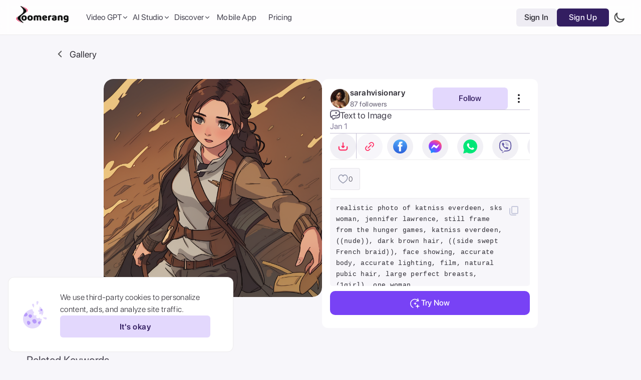

--- FILE ---
content_type: text/html; charset=utf-8
request_url: https://zoomerang.app/ai-gallery/single/1540103
body_size: 61971
content:
<!DOCTYPE html><html style="visibility:hidden" lang="en"><head><meta charSet="utf-8"/><link rel="apple-touch-icon" sizes="180x180" href="/apple-touch-icon.png"/><link rel="icon" type="image/png" sizes="32x32" href="/favicon-32x32.png"/><link rel="icon" type="image/png" sizes="16x16" href="/favicon-16x16.png"/><link rel="manifest" href="/site.webmanifest"/><meta name="theme-color" content="#121212"/><meta name="msapplication-TileColor" content="#ecedef"/><link href="https://filesw.zoomerang.info/Web/icons/favicon-light.svg" rel="icon"/><title>AI Art by sarahvisionary - realistic photo of katniss everdeen,</title><link rel="canonical" href="https://zoomerang.app/ai-gallery/single/1540103"/><meta name="viewport" content="initial-scale=1.0, width=device-width, viewport-fit=cover"/><meta name="apple-itunes-app" content="app-id=1361030006, app-argument=https://link.zoomerang.app/QnOr3F3HXvb"/><link rel="app-argument" href="https://link.zoomerang.app/QnOr3F3HXvb"/><meta name="apple-mobile-web-app-capable" content="yes"/><meta name="apple-mobile-web-app-status-bar-style" content="black"/><meta name="mobile-web-app-capable" content="yes"/><meta name="description" content="Flat 2D - realistic photo of katniss everdeen, sks woman, jennifer lawrence, still frame from the hunger games, katniss everdeen, ((nude)), dark brown hair, ((side swept French braid)), face showing, accurate body, accurate lighting, film, natural pubic hair, large perfect breasts, (1girl), one woman "/><meta property="og:type" content="website"/><meta property="og:url" content="https://zoomerang.app/ai-gallery/single/1540103"/><meta property="og:title" content="AI Art by sarahvisionary - realistic photo of katniss everdeen,"/><meta property="og:description" content="Flat 2D - realistic photo of katniss everdeen, sks woman, jennifer lawrence, still frame from the hunger games, katniss everdeen, ((nude)), dark brown hair, ((side swept French braid)), face showing, accurate body, accurate lighting, film, natural pubic hair, large perfect breasts, (1girl), one woman "/><meta property="og:image" content="https://filesw.zoomerang.info/AiArtResults/AItti/zoomerang_tti_0T1F7IDN5A_1540103_0_thumb.webp"/><meta property="og:image:secure_url" content="https://filesw.zoomerang.info/AiArtResults/AItti/zoomerang_tti_0T1F7IDN5A_1540103_0_thumb.webp"/><meta property="og:image:secure" content="https://filesw.zoomerang.info/AiArtResults/AItti/zoomerang_tti_0T1F7IDN5A_1540103_0_thumb.webp"/><meta property="og:image:type" content="image/jpeg"/><meta property="og:image:width" content="1200"/><meta property="og:image:height" content="630"/><meta property="og:image:alt" content="Zoomerang app cover"/><meta property="og:site_name" content="Zoomerang"/><meta name="twitter:title" content="AI Art by sarahvisionary - realistic photo of katniss everdeen,"/><meta name="twitter:description" content="Flat 2D - realistic photo of katniss everdeen, sks woman, jennifer lawrence, still frame from the hunger games, katniss everdeen, ((nude)), dark brown hair, ((side swept French braid)), face showing, accurate body, accurate lighting, film, natural pubic hair, large perfect breasts, (1girl), one woman "/><meta name="twitter:image" content="https://filesw.zoomerang.info/AiArtResults/AItti/zoomerang_tti_0T1F7IDN5A_1540103_0_thumb.webp"/><meta name="twitter:card" content="summary_large_image"/><meta name="twitter:image:alt" content="Zoomerang app cover"/><meta name="keywords" content="video maker, video editor, video creator, Video editing, video editor app, best video editing app, iphone video editor, the best video editing software, video maker app, best video maker app, video collage maker, youtube video maker, video creator app, video editing app for android, best video editor for iphone, instagram video editor, tiktok editing app, instagram video maker, insta video editor, slideshow maker, video template app, best mobile apps, video templates, video editing apps, best video editing app for android, best video editing app for ios, best video templates for TikTok, video editing templates, canva video template, best video templates 2022, editable video templates, high-quality video templates, popular video templates, creative video templates, video preset templates, best premiere pro templates"/><script type="application/ld+json">{"@context":"https://schema.org","@type":"ImageObject","contentUrl":"https://filesw.zoomerang.info/AiArtResults/AItti/zoomerang_tti_0T1F7IDN5A_1540103_0.jpg","license":"https://zoomerang.app/privacy-policy","acquireLicensePage":"https://zoomerang.app/ai-gallery/single/1540103","copyrightNotice":"Zoomerang","uploadDate":"2023-12-24T12:07:47.072Z","author":{"@type":"Person","name":"sarahvisionary"},"creator":{"@type":"Person","name":"sarahvisionary"},"description":"realistic photo of katniss everdeen, sks woman, jennifer lawrence, still frame from the hunger games, katniss everdeen, ((nude)), dark brown hair, ((side swept French braid)), face showing, accurate body, accurate lighting, film, natural pubic hair, large perfect breasts, (1girl), one woman ","caption":"realistic photo of katniss everdeen, sks woman, jennifer lawrence, still frame from the hunger games, katniss everdeen, ((nude)), dark brown hair, ((side swept French braid)), face showing, accurate body, accurate lighting, film, natural pubic hair, large perfect breasts, (1girl), one woman ","url":"https://zoomerang.app/ai-gallery/single/1540103"}</script><script async="" src="https://pagead2.googlesyndication.com/pagead/js/adsbygoogle.js?client=ca-pub-6377747033822089" crossorigin="anonymous"></script><meta name="next-head-count" content="37"/><link rel="preload" href="/_next/static/css/0030729731385b01.css" as="style"/><link rel="stylesheet" href="/_next/static/css/0030729731385b01.css" data-n-g=""/><noscript data-n-css=""></noscript><script defer="" nomodule="" src="/_next/static/chunks/polyfills-c67a75d1b6f99dc8.js"></script><script src="/_next/static/chunks/webpack-6c6770fd61a3926f.js" defer=""></script><script src="/_next/static/chunks/framework-fcd09ca7262e21b4.js" defer=""></script><script src="/_next/static/chunks/main-8cc79156c79e6d32.js" defer=""></script><script src="/_next/static/chunks/pages/_app-6fc649d26fc04f01.js" defer=""></script><script src="/_next/static/chunks/pages/ai-gallery/single/%5Bid%5D-44cb92aab8c80ffc.js" defer=""></script><script src="/_next/static/rGMzTzHWBrX736P-m5yDf/_buildManifest.js" defer=""></script><script src="/_next/static/rGMzTzHWBrX736P-m5yDf/_ssgManifest.js" defer=""></script></head><body><div id="__next"><script>!function(){try{var d=document.documentElement,c=d.classList;c.remove('light','dark');var e=localStorage.getItem('theme');if('system'===e||(!e&&true)){var t='(prefers-color-scheme: dark)',m=window.matchMedia(t);if(m.media!==t||m.matches){d.style.colorScheme = 'dark';c.add('dark')}else{d.style.colorScheme = 'light';c.add('light')}}else if(e){c.add(e|| '')}if(e==='light'||e==='dark')d.style.colorScheme=e}catch(e){}}()</script><div class="sc-33a35e1e-0 bMHbvY"><div class="sc-33a35e1e-1 heCCvb"></div></div><div id="popup-background" class="fixed inset-0 flex items-center justify-center z-[199] bg-color-popup transition-all p-4 tablet:p-0 pointer-events-none opacity-0"><div class="relative flex w-full flex-col rounded-[12px] bg-color-cell tablet:w-[665px]"><button class="h-[34px] w-[34px] rounded-full bg-color-cell hover:bg-blue-100 absolute -right-12 top-0 items-center justify-center hidden transition-all desktop:flex"><img src="https://filesw.zoomerang.info/Web/general/close.svg" alt="close popup"/></button><section class="flex justify-between border-b border-b-color-separator px-4 py-2 tablet:px-6 tablet:py-4"><span class="text-[16px] font-700 text-blue-800 tablet:text-[24px] tablet:font-500">Purchase Coins</span><div class="flex items-center gap-1 text-[14px] tablet:text-[22px]"><span class="font-500 text-blue-500">Balance:</span><span class="font-700 text-blue-800">0</span><img src="https://filesw.zoomerang.info/Web/general/coin.svg" alt="coin icon" class="aspect-square w-3 tablet:w-5"/></div></section><section class="flex w-full flex-row flex-wrap items-center gap-1 self-center p-4 tablet:gap-3 tablet:p-5"></section><div class="flex w-full justify-center p-4 pt-0 font-700 text-color-white tablet:px-6"><button disabled="" class="w-full bg-primary-500 px-2 py-2 text-[14px] tablet:text-[16px] rounded-full hover:bg-primary-600 tablet:max-w-[300px] tablet:rounded-[10px] select-none transition-all duration-300 disabled:opacity-30">Purchase Coins</button></div></div></div><div class="fixed z-[200] flex items-center gap-4 p-3 min-[500px]:h-[150px] min-[500px]:px-6 min-[500px]:py-4 left-[10px] w-[calc(100%-20px)] rounded-[8px] transition-all duration-700 ease-in-out min-[500px]:w-[450px] min-[500px]:rounded-xl border border-solid  border-color-separator bg-color-surface-cell backdrop-blur-md opacity-0 bottom-[-150px] min-[500px]:left-4"><img data-hide-on-theme="dark" src="https://filesw.zoomerang.info/Web/general/cookie-new-light.svg?aaa" class="hidden min-[500px]:block" alt="Cookie icon light icon"/><img data-hide-on-theme="light" src="https://filesw.zoomerang.info/Web/general/cookie-new-dark.svg?aaa" class="hidden min-[500px]:block" alt="Cookie icon dark icon"/><div class="flex flex-1 flex-row items-center gap-3 min-[500px]:flex-col"><span class="max-w-[300px] text-base text-blue-800">We use third-party cookies to personalize content, ads, and analyze site traffic.</span><button class="sc-7d72032-0 iGvQsY !h-[44px] !w-[98px] !min-w-0 !p-0 min-[500px]:!w-full min-[500px]:!max-w-[300px]">It&#x27;s okay<div class="sc-7d72032-1 iebMDT"><img src="https://filesw.zoomerang.info/Web/comps/button-loader.webp" alt="loader icon" class="sc-7d72032-2 ikJpDn"/></div></button></div></div><div class="no-scrollbar h-full overflow-y-scroll  bg-color-cell tablet:bg-color-background"><div class="hidden desktop:block"><div class="sc-f0d90958-4 dVYnUE"><div class="sc-e0f1816f-0 ijyDGl"></div><div class="sc-e0f1816f-1 jmElyJ"><div class="sc-e0f1816f-2 iraxwJ"><div class="sc-4e9814d-1 ekmhRo"><a class="mb-3 mr-5" href="/"><img data-hide-on-theme="dark" src="https://filesw.zoomerang.info/Web/comps/logo-light.svg?aaa" alt="Zoomerang main logo light icon"/><img data-hide-on-theme="light" src="https://filesw.zoomerang.info/Web/comps/logo-dark.svg?aaa" alt="Zoomerang main logo dark icon"/></a></div><div class="hidden flex-row items-center gap-[18px] tablet:flex desktop:gap-6"><div class="sc-e0f1816f-6 iFkaeq"><div class="z-[66px] group relative"><button type="button" class="peer focus:border-none focus:outline-none"><div class="flex items-center gap-1 pl-2 font-500 text-blue-700 transition-colors duration-300 ease-in-out group-hover:text-primary-500">Video GPT<div class="transition-all [--icon-color:var(--color-blue-700)] group-hover:-rotate-180 group-hover:[--icon-color:var(--color-primary-500)]"><svg width="14" height="14" viewBox="0 0 16 16" fill="none" xmlns="http://www.w3.org/2000/svg"><path d="M12 6L8 10L4 6" stroke="var(--icon-color)" stroke-width="1.33333" stroke-linecap="round" stroke-linejoin="round"></path></svg></div></div></button><div class="focus-within:pointer-events-auto focus-within:opacity-100 hover:pointer-events-auto hover:opacity-100 peer-hover:pointer-events-auto peer-hover:opacity-100 z-[66] transition-all pointer-events-none opacity-0"><div class="absolute z-50 pt-3"><div class="rounded-[10px] bg-color-popup-cell p-[10px] [box-shadow:0px_0px_30px_rgba(0,0,0,0.13)] flex w-[395px] flex-col font-500"><a class="flex items-start gap-3 self-stretch rounded-[8px] px-[10px] py-[15px] transition-colors [--icon-color:var(--color-blue-600)] hover:bg-color-surface" href="/tools/ai-ad-generator"><svg width="20" height="20" viewBox="0 0 20 20" fill="none" xmlns="http://www.w3.org/2000/svg"><path d="M14.9887 2.40454L13.55 1.9887C13.4835 1.96892 13.4126 1.96846 13.3458 1.9874C13.279 2.00633 13.2189 2.04386 13.1726 2.09562C13.1409 2.13176 13.1168 2.17383 13.1016 2.21938C13.0864 2.26494 13.0804 2.31306 13.084 2.36095C13.0876 2.40884 13.1007 2.45554 13.1225 2.49832C13.1443 2.54111 13.1744 2.57912 13.2111 2.61014L14.3392 3.5953C14.5764 3.8018 14.7434 4.05561 14.8316 4.32985L14.8374 4.35207C14.924 4.63498 14.9284 4.94277 14.8437 5.24738L14.4477 6.66307C14.4294 6.73004 14.4304 6.80084 14.4507 6.86725C14.4709 6.93366 14.5096 6.99297 14.5622 7.03831C14.6354 7.10238 14.7308 7.13518 14.8279 7.12964C14.9249 7.1241 15.016 7.08066 15.0814 7.00867L16.0585 5.9089C16.2592 5.67978 16.5217 5.51331 16.8146 5.42939C17.1114 5.34779 17.4251 5.35122 17.7201 5.43928L19.1592 5.85431C19.2258 5.87409 19.2966 5.87454 19.3634 5.85561C19.4303 5.83668 19.4903 5.79915 19.5367 5.74738C19.5683 5.71125 19.5924 5.66918 19.6076 5.62362C19.6228 5.57807 19.6288 5.52994 19.6252 5.48205C19.6216 5.43416 19.6085 5.38747 19.5867 5.34468C19.5649 5.3019 19.5348 5.26389 19.4981 5.23287L18.3696 4.24852C18.1264 4.03558 17.9559 3.77459 17.8701 3.49213C17.7843 3.20966 17.7799 2.90187 17.8651 2.59644L18.2603 1.18031C18.2786 1.11334 18.2776 1.04254 18.2573 0.976129C18.237 0.909716 18.1984 0.850406 18.1458 0.80507C18.0726 0.740993 17.9772 0.708196 17.8801 0.713738C17.783 0.71928 17.692 0.762717 17.6266 0.834702L16.6508 1.9341C16.4457 2.16468 16.1922 2.32543 15.9164 2.40859L15.8947 2.41362C15.5978 2.49562 15.2839 2.49247 14.9887 2.40454Z" fill="var(--icon-color)"></path><path fill-rule="evenodd" clip-rule="evenodd" d="M3.33464 4.40527C2.93534 4.40527 2.41797 4.82792 2.41797 5.6078V15.3704C2.41797 16.1503 2.93534 16.573 3.33464 16.573H16.668C17.0673 16.573 17.5846 16.1503 17.5846 15.3704L17.5846 9.23563C17.5846 8.82142 17.9204 8.48563 18.3346 8.48563C18.7488 8.48563 19.0846 8.82142 19.0846 9.23563L19.0846 15.3704C19.0846 16.7473 18.1096 18.073 16.668 18.073H3.33464C1.89298 18.073 0.917969 16.7473 0.917969 15.3704V5.6078C0.917969 4.23098 1.89298 2.90527 3.33464 2.90527H10.8267C11.2409 2.90527 11.5767 3.24106 11.5767 3.65527C11.5767 4.06949 11.2409 4.40527 10.8267 4.40527H3.33464Z" fill="var(--icon-color)" stroke="var(--icon-color)" stroke-width="0.2" stroke-linecap="round" stroke-linejoin="round"></path><path d="M11.1934 13.6812C10.7402 13.6812 10.4746 13.4077 10.4746 12.9312V8.79443C10.4746 8.31787 10.7402 8.04443 11.1934 8.04443H12.7637C14.4668 8.04443 15.4668 9.03271 15.4668 10.8296C15.4668 12.6304 14.4629 13.6812 12.7637 13.6812H11.1934ZM11.9082 12.5249H12.5762C13.5098 12.5249 14.0098 11.9585 14.0098 10.8335C14.0098 9.7749 13.4824 9.20068 12.5762 9.20068H11.9082V12.5249Z" fill="var(--icon-color)"></path><path d="M5.26367 13.7671C4.81055 13.7671 4.5332 13.5093 4.5332 13.0835C4.5332 12.9624 4.57227 12.7866 4.63477 12.6147L6.02539 8.79443C6.23242 8.22021 6.58008 7.9585 7.13867 7.9585C7.72852 7.9585 8.07227 8.2085 8.28711 8.79443L9.68945 12.6147C9.75586 12.7983 9.7832 12.9312 9.7832 13.0796C9.7832 13.4819 9.48242 13.7671 9.06445 13.7671C8.65039 13.7671 8.43555 13.5796 8.31055 13.1187L8.11914 12.4937H6.18945L5.99805 13.0952C5.86133 13.5718 5.64648 13.7671 5.26367 13.7671ZM6.47461 11.4116H7.80664L7.14648 9.23975H7.11523L6.47461 11.4116Z" fill="var(--icon-color)"></path></svg><div class="flex flex-col items-start gap-[1px]"><p class="text-[16px] font-500 leading-[19px] text-blue-800">AI Ads Generator</p><p class="w-[239px] text-[13px] font-400 leading-[19px] text-blue-600">Generate video ads with AI</p></div></a><a class="flex items-start gap-3 self-stretch rounded-[8px] px-[10px] py-[15px] transition-colors [--icon-color:var(--color-blue-600)] hover:bg-color-surface" href="/tools/url-to-video-maker"><svg width="20" height="20" viewBox="0 0 20 20" fill="none" xmlns="http://www.w3.org/2000/svg"><path d="M7.90325 10.1077C8.16863 10.4797 8.5203 10.7777 8.93442 10.9815C9.34853 11.1853 9.8154 11.2901 10.3034 11.2888C10.7913 11.2876 11.2889 11.1803 11.7625 10.9742C12.236 10.7682 12.6744 10.4681 13.0479 10.0945L15.2585 7.88402C15.9312 7.19081 16.3412 6.29879 16.4 5.40008C16.4589 4.50138 16.162 3.66789 15.5732 3.07913C14.9845 2.49038 14.151 2.19346 13.2523 2.25234C12.3536 2.31122 11.4616 2.72118 10.7684 3.39393L9.50151 4.65443" stroke="var(--icon-color)" stroke-width="1.66667" stroke-linecap="round" stroke-linejoin="round"></path><path d="M10.749 8.53223C10.4837 8.16024 10.132 7.86225 9.71787 7.65845C9.30376 7.45466 8.83689 7.34983 8.34893 7.35108C7.86097 7.35233 7.36335 7.45962 6.8898 7.66569C6.41625 7.87176 5.97785 8.17177 5.60435 8.54539L3.39384 10.7559C2.7211 11.4491 2.31114 12.3411 2.25226 13.2398C2.19338 14.1385 2.49029 14.972 3.07904 15.5608C3.6678 16.1495 4.50129 16.4465 5.4 16.3876C6.2987 16.3287 7.19072 15.9187 7.88393 15.246L9.14392 13.986" stroke="var(--icon-color)" stroke-width="1.66667" stroke-linecap="round" stroke-linejoin="round"></path><path fill-rule="evenodd" clip-rule="evenodd" d="M15.4275 13.0985C15.2502 12.5302 14.7687 12.1644 14.2022 12.1668C13.6348 12.169 13.1563 12.5389 12.9832 13.1092C12.9794 13.1218 12.1813 16.6132 12.1813 16.6132C12.1119 16.9171 12.3013 17.2199 12.6044 17.2895C12.9077 17.3591 13.2095 17.1692 13.2789 16.8653L13.4302 16.203H15.008L15.1663 16.8699C15.237 17.1755 15.5498 17.3611 15.8443 17.2884C16.1468 17.2163 16.3337 16.9119 16.2617 16.6086C16.2617 16.6086 15.4314 13.111 15.4275 13.0985ZM13.7082 15.2492L14.0765 13.3416C14.1045 13.2466 14.1532 13.1945 14.2146 13.1942H14.2152C14.2768 13.1942 14.3241 13.2442 14.3527 13.3391L14.7357 15.2492H13.7082ZM18.3321 16.7389V12.7321C18.3052 11.9786 17.3317 11.9781 17.3046 12.7321V16.7389C17.3315 17.4924 18.3049 17.493 18.3321 16.7389Z" fill="var(--icon-color)"></path></svg><div class="flex flex-col items-start gap-[1px]"><p class="text-[16px] font-500 leading-[19px] text-blue-800">Product URL to Ads</p><p class="w-[239px] text-[13px] font-400 leading-[19px] text-blue-600">Turn a product URL into a video</p></div></a><a class="flex items-start gap-3 self-stretch rounded-[8px] px-[10px] py-[15px] transition-colors [--icon-color:var(--color-blue-600)] hover:bg-color-surface" href="/tools/video-gpt"><svg width="20" height="20" xmlns="http://www.w3.org/2000/svg" viewBox="0 0 20 20" fill="none"><path fill-rule="evenodd" clip-rule="evenodd" d="M12.5 11.452C13.1 12.052 13 13.052 12.2 13.452L6.6 16.752C5.1 17.652 3.3 17.052 2 14.952C2.4 17.752 5.5 19.552 8.3 17.952L13.1 15.152C15.3 13.952 15.2 10.752 13 9.552L7.5 6.452C7.7 5.652 8.6 5.252 9.4 5.652L15 8.952C16.5 9.852 17 11.652 15.9 13.652C17.9 12.452 18.5 8.752 15.4 6.952L10.4 4.052C8.2 2.752 5.6 4.252 5.7 6.752V13.352C4.9 13.652 4 13.052 4 12.152V5.652C4 3.952 5 2.352 7.7 2.352C5.1 1.152 2 3.152 2.1 6.352V12.152C2.1 14.652 4.8 16.152 6.9 14.852L12.5 11.452ZM10.6 10.352L7.5 8.652V12.152L10.6 10.352Z" fill="var(--icon-color)"></path></svg><div class="flex flex-col items-start gap-[1px]"><p class="text-[16px] font-500 leading-[19px] text-blue-800">Video GPT</p><p class="w-[239px] text-[13px] font-400 leading-[19px] text-blue-600">Generate videos by typing</p></div></a><a class="flex items-start gap-3 self-stretch rounded-[8px] px-[10px] py-[15px] transition-colors [--icon-color:var(--color-blue-600)] hover:bg-color-surface" href="/tools/ai-script-generator"><svg width="20" height="20" viewBox="0 0 20 20" fill="none" xmlns="http://www.w3.org/2000/svg"><path fill-rule="evenodd" clip-rule="evenodd" d="M3.3335 15.8333C3.3335 17.214 4.45278 18.3333 5.8335 18.3333H14.1668C15.5475 18.3333 16.6668 17.214 16.6668 15.8333V8.12492C16.6668 7.66468 16.2937 7.29159 15.8335 7.29159C15.3733 7.29159 15.0002 7.66468 15.0002 8.12492V15.8333C15.0002 16.2935 14.6271 16.6666 14.1668 16.6666H5.8335C5.37326 16.6666 5.00016 16.2935 5.00016 15.8333V4.16659C5.00016 3.70635 5.37326 3.33325 5.8335 3.33325H10.0002C10.4604 3.33325 10.8335 2.96016 10.8335 2.49992C10.8335 2.03968 10.4604 1.66659 10.0002 1.66659H5.8335C4.45278 1.66659 3.3335 2.78588 3.3335 4.16659V15.8333Z" fill="var(--icon-color)"></path><path d="M6.66699 13.3334C6.66699 13.7937 7.04009 14.1667 7.50033 14.1667H12.5003C12.9606 14.1667 13.3337 13.7937 13.3337 13.3334C13.3337 12.8732 12.9606 12.5001 12.5003 12.5001H7.50033C7.04009 12.5001 6.66699 12.8732 6.66699 13.3334Z" fill="var(--icon-color)"></path><path fill-rule="evenodd" clip-rule="evenodd" d="M7.50033 14.1667C7.04009 14.1667 6.66699 13.7937 6.66699 13.3334C6.66699 12.8732 7.04009 12.5001 7.50033 12.5001H12.5003C12.9606 12.5001 13.3337 12.8732 13.3337 13.3334C13.3337 13.7937 12.9606 14.1667 12.5003 14.1667H7.50033Z" fill="var(--icon-color)"></path><path d="M6.66699 10.0001C6.66699 10.4603 7.04009 10.8334 7.50033 10.8334H12.5003C12.9606 10.8334 13.3337 10.4603 13.3337 10.0001C13.3337 9.53984 12.9606 9.16675 12.5003 9.16675H7.50033C7.04009 9.16675 6.66699 9.53984 6.66699 10.0001Z" fill="var(--icon-color)"></path><path fill-rule="evenodd" clip-rule="evenodd" d="M7.50033 10.8334C7.04009 10.8334 6.66699 10.4603 6.66699 10.0001C6.66699 9.53984 7.04009 9.16675 7.50033 9.16675H12.5003C12.9606 9.16675 13.3337 9.53984 13.3337 10.0001C13.3337 10.4603 12.9606 10.8334 12.5003 10.8334H7.50033Z" fill="var(--icon-color)"></path><path d="M6.74268 6.66675C6.74268 7.12699 7.11577 7.50008 7.57601 7.50008H10.076C10.5362 7.50008 10.9093 7.12699 10.9093 6.66675C10.9093 6.20651 10.5362 5.83342 10.076 5.83342H7.57601C7.11577 5.83342 6.74268 6.20651 6.74268 6.66675Z" fill="var(--icon-color)"></path><path fill-rule="evenodd" clip-rule="evenodd" d="M7.57601 7.50008C7.11577 7.50008 6.74268 7.12699 6.74268 6.66675C6.74268 6.20651 7.11577 5.83342 7.57601 5.83342H10.076C10.5362 5.83342 10.9093 6.20651 10.9093 6.66675C10.9093 7.12699 10.5362 7.50008 10.076 7.50008H7.57601Z" fill="var(--icon-color)"></path><path d="M13.8041 2.28321L12.3655 1.86736C12.2989 1.84758 12.2281 1.84713 12.1612 1.86606C12.0944 1.88499 12.0343 1.92252 11.988 1.97429C11.9564 2.01042 11.9323 2.05249 11.9171 2.09805C11.9018 2.1436 11.8959 2.19173 11.8994 2.23962C11.903 2.28751 11.9161 2.3342 11.9379 2.37699C11.9598 2.41977 11.9899 2.45778 12.0265 2.4888L13.1547 3.47397C13.3918 3.68046 13.5588 3.93427 13.647 4.20852L13.6528 4.23073C13.7395 4.51364 13.7439 4.82143 13.6591 5.12604L13.2632 6.54173C13.2448 6.6087 13.2459 6.6795 13.2661 6.74591C13.2864 6.81232 13.325 6.87163 13.3776 6.91697C13.4508 6.98105 13.5462 7.01384 13.6433 7.0083C13.7404 7.00276 13.8314 6.95932 13.8968 6.88734L14.8739 5.78757C15.0747 5.55845 15.3372 5.39198 15.63 5.30805C15.9268 5.22645 16.2406 5.22988 16.5355 5.31794L17.9746 5.73297C18.0412 5.75275 18.112 5.75321 18.1789 5.73427C18.2457 5.71534 18.3058 5.67781 18.3521 5.62605C18.3837 5.58991 18.4078 5.54784 18.423 5.50229C18.4382 5.45673 18.4442 5.40861 18.4406 5.36072C18.4371 5.31282 18.424 5.26613 18.4022 5.22335C18.3803 5.18056 18.3502 5.14255 18.3136 5.11153L17.185 4.12718C16.9418 3.91425 16.7714 3.65325 16.6856 3.37079C16.5997 3.08832 16.5954 2.78053 16.6806 2.47511L17.0757 1.05897C17.094 0.991999 17.093 0.921204 17.0727 0.854791C17.0525 0.788379 17.0138 0.729068 16.9612 0.683732C16.888 0.619655 16.7926 0.586858 16.6956 0.5924C16.5985 0.597942 16.5074 0.641379 16.442 0.713364L15.4662 1.81277C15.2612 2.04334 15.0076 2.20409 14.7319 2.28725L14.7101 2.29228C14.4132 2.37428 14.0993 2.37113 13.8041 2.28321Z" fill="#85889E"></path></svg><div class="flex flex-col items-start gap-[1px]"><p class="text-[16px] font-500 leading-[19px] text-blue-800">AI Script Generator</p><p class="w-[239px] text-[13px] font-400 leading-[19px] text-blue-600">Generate scripts for your video ads</p></div></a><a class="flex items-start gap-3 self-stretch rounded-[8px] px-[10px] py-[15px] transition-colors [--icon-color:var(--color-blue-600)] hover:bg-color-surface" href="/tools/ai-script-to-video-generator"><svg width="20" height="20" viewBox="0 0 20 20" fill="none" xmlns="http://www.w3.org/2000/svg"><path fill-rule="evenodd" clip-rule="evenodd" d="M17.9169 17.8331V14.288C17.8914 13.6214 16.9703 13.6209 16.9447 14.288V17.8331C16.9701 18.4998 17.8912 18.5003 17.9169 17.8331ZM15.1686 14.6122C15.0008 14.1094 14.5453 13.7858 14.0092 13.7879C13.4723 13.7899 13.0196 14.1172 12.8558 14.6217C12.8522 14.6329 12.0971 17.722 12.0971 17.722C12.0314 17.9909 12.2106 18.2588 12.4974 18.3204C12.7844 18.382 13.0699 18.2139 13.1356 17.945L13.2787 17.359H14.7717L14.9214 17.9491C14.9884 18.2195 15.2843 18.3838 15.563 18.3194C15.8492 18.2556 16.026 17.9863 15.9579 17.718C15.9579 17.718 15.1723 14.6233 15.1686 14.6122ZM13.5413 16.5151L13.8898 14.8272C13.9163 14.7432 13.9624 14.6971 14.0205 14.6969H14.021C14.0793 14.6969 14.1242 14.7411 14.1512 14.8251L14.5135 16.5151H13.5413Z" fill="var(--icon-color)"></path><path fill-rule="evenodd" clip-rule="evenodd" d="M3.3335 4.16675C3.3335 2.78604 4.45278 1.66675 5.8335 1.66675H14.1668C15.5475 1.66675 16.6668 2.78604 16.6668 4.16675V11.8751C16.6668 12.3353 16.2937 12.7084 15.8335 12.7084C15.3733 12.7084 15.0002 12.3353 15.0002 11.8751V4.16675C15.0002 3.70651 14.6271 3.33341 14.1668 3.33341H5.8335C5.37326 3.33341 5.00016 3.70651 5.00016 4.16675V15.8334C5.00016 16.2937 5.37326 16.6667 5.8335 16.6667H10.0002C10.4604 16.6667 10.8335 17.0398 10.8335 17.5001C10.8335 17.9603 10.4604 18.3334 10.0002 18.3334H5.8335C4.45278 18.3334 3.3335 17.2141 3.3335 15.8334V4.16675Z" fill="var(--icon-color)"></path><path d="M6.66699 6.66659C6.66699 6.20635 7.04009 5.83325 7.50033 5.83325H12.5003C12.9606 5.83325 13.3337 6.20635 13.3337 6.66659C13.3337 7.12682 12.9606 7.49992 12.5003 7.49992H7.50033C7.04009 7.49992 6.66699 7.12682 6.66699 6.66659Z" fill="var(--icon-color)"></path><path fill-rule="evenodd" clip-rule="evenodd" d="M7.50033 5.83325C7.04009 5.83325 6.66699 6.20635 6.66699 6.66659C6.66699 7.12682 7.04009 7.49992 7.50033 7.49992H12.5003C12.9606 7.49992 13.3337 7.12682 13.3337 6.66659C13.3337 6.20635 12.9606 5.83325 12.5003 5.83325H7.50033Z" fill="var(--icon-color)"></path><path d="M6.66699 9.99992C6.66699 9.53968 7.04009 9.16659 7.50033 9.16659H12.5003C12.9606 9.16659 13.3337 9.53968 13.3337 9.99992C13.3337 10.4602 12.9606 10.8333 12.5003 10.8333H7.50033C7.04009 10.8333 6.66699 10.4602 6.66699 9.99992Z" fill="var(--icon-color)"></path><path fill-rule="evenodd" clip-rule="evenodd" d="M7.50033 9.16659C7.04009 9.16659 6.66699 9.53968 6.66699 9.99992C6.66699 10.4602 7.04009 10.8333 7.50033 10.8333H12.5003C12.9606 10.8333 13.3337 10.4602 13.3337 9.99992C13.3337 9.53968 12.9606 9.16659 12.5003 9.16659H7.50033Z" fill="var(--icon-color)"></path><path d="M6.74268 13.3333C6.74268 12.873 7.11577 12.4999 7.57601 12.4999H10.076C10.5362 12.4999 10.9093 12.873 10.9093 13.3333C10.9093 13.7935 10.5362 14.1666 10.076 14.1666H7.57601C7.11577 14.1666 6.74268 13.7935 6.74268 13.3333Z" fill="var(--icon-color)"></path><path fill-rule="evenodd" clip-rule="evenodd" d="M7.57601 12.4999C7.11577 12.4999 6.74268 12.873 6.74268 13.3333C6.74268 13.7935 7.11577 14.1666 7.57601 14.1666H10.076C10.5362 14.1666 10.9093 13.7935 10.9093 13.3333C10.9093 12.873 10.5362 12.4999 10.076 12.4999H7.57601Z" fill="var(--icon-color)"></path></svg><div class="flex flex-col items-start gap-[1px]"><p class="text-[16px] font-500 leading-[19px] text-blue-800">Script to Ads Generator</p><p class="w-[239px] text-[13px] font-400 leading-[19px] text-blue-600">Turn a script into a ready-to-use video</p></div></a></div></div></div></div></div><div class="sc-e0f1816f-6 iFkaeq"><div class="z-[66px] group relative"><button type="button" class="peer focus:border-none focus:outline-none"><div class="flex items-center gap-1 pl-2 font-500 text-blue-700 transition-colors duration-300 ease-in-out group-hover:text-primary-500">AI Studio<div class="transition-all [--icon-color:var(--color-blue-700)] group-hover:-rotate-180 group-hover:[--icon-color:var(--color-primary-500)]"><svg width="14" height="14" viewBox="0 0 16 16" fill="none" xmlns="http://www.w3.org/2000/svg"><path d="M12 6L8 10L4 6" stroke="var(--icon-color)" stroke-width="1.33333" stroke-linecap="round" stroke-linejoin="round"></path></svg></div></div></button><div class="focus-within:pointer-events-auto focus-within:opacity-100 hover:pointer-events-auto hover:opacity-100 peer-hover:pointer-events-auto peer-hover:opacity-100 z-[66] transition-all pointer-events-none opacity-0"><div class="absolute z-50 pt-3"><div class="rounded-[10px] bg-color-popup-cell px-[10px] pb-[10px] pt-4 text-blue-700 [box-shadow:0px_0px_30px_rgba(0,0,0,0.13)] flex flex-row gap-10"><div class="flex w-[235px] flex-col gap-3"><span class="px-[10px] text-[15px] font-500 text-blue-600">Video</span><div class="flex flex-col"><a class="flex h-[36px] flex-row items-center gap-2 rounded-[8px] px-[10px] text-[16px] font-400 text-blue-700 transition-colors hover:bg-color-surface" href="/tools/video-gpt"><div class="[--icon-color:var(--color-blue-700)]"><svg width="16" height="16" viewBox="0 0 16 16" fill="none" xmlns="http://www.w3.org/2000/svg"><path fill-rule="evenodd" clip-rule="evenodd" d="M9.69785 8.90874C10.1605 9.37271 10.0834 10.146 9.46653 10.4553L5.14851 13.0072C3.9919 13.7031 2.60396 13.2392 1.60156 11.6152C1.90999 13.7805 4.30033 15.1724 6.45934 13.9351L10.1605 11.7699C11.8569 10.842 11.7798 8.36744 10.0834 7.43949L5.84248 5.04229C5.99669 4.42366 6.69066 4.11435 7.30752 4.42366L11.6255 6.97551C12.7822 7.67147 13.1677 9.0634 12.3195 10.61C13.8617 9.68203 14.3243 6.82086 11.934 5.42894L8.07859 3.1864C6.38223 2.18112 4.37743 3.34106 4.45454 5.27428V10.378C3.83768 10.61 3.14371 10.146 3.14371 9.45004V4.42366C3.14371 3.10907 3.91479 1.87181 5.99669 1.87181C3.9919 0.94386 1.60156 2.49044 1.67867 4.96496V9.45004C1.67867 11.3833 3.76057 12.5432 5.37983 11.5379L9.69785 8.90874ZM8.23281 8.05812L5.84248 6.74353V9.45004L8.23281 8.05812Z" fill="var(--icon-color)"></path></svg></div>Video GPT</a><a class="flex h-[36px] flex-row items-center gap-2 rounded-[8px] px-[10px] text-[16px] font-400 text-blue-700 transition-colors hover:bg-color-surface" href="/tools/ai-video-transformation"><div class="[--icon-color:var(--color-blue-700)]"><svg width="16" height="16" viewBox="0 0 16 16" fill="none" xmlns="http://www.w3.org/2000/svg"><path d="M14.5892 9.00338C14.7914 7.67735 14.5888 6.32119 14.008 5.1121C13.4272 3.90302 12.4952 2.89725 11.3338 2.22622C10.1724 1.55519 8.83553 1.25012 7.49798 1.35086C6.16042 1.45161 4.88436 1.95349 3.83655 2.79092C2.78874 3.62835 2.0179 4.76238 1.62478 6.04482C1.23166 7.32726 1.23453 8.69847 1.63302 9.97925C2.03151 11.26 2.80709 12.3908 3.8584 13.2239C4.90971 14.0569 6.18786 14.5534 7.52582 14.6486" stroke="var(--icon-color)" stroke-width="1.37143" stroke-linecap="round"></path><path d="M6.09912 7.99544V7.15097C6.09912 6.09917 6.84246 5.66935 7.75267 6.19525L8.48589 6.62001L9.21911 7.04477C10.1293 7.57067 10.1293 8.43031 9.21911 8.95621L8.48589 9.38098L7.75267 9.80574C6.84246 10.3316 6.09912 9.90182 6.09912 8.85002V7.99544Z" stroke="var(--icon-color)" stroke-width="1.37143" stroke-miterlimit="10" stroke-linecap="round" stroke-linejoin="round"></path><path fill-rule="evenodd" clip-rule="evenodd" d="M15.1492 14.7447V11.1104C15.1249 10.427 14.2419 10.4265 14.2173 11.1104V14.7447C14.2417 15.4281 15.1246 15.4286 15.1492 14.7447ZM12.515 11.4427C12.3541 10.9273 11.9175 10.5955 11.4036 10.5977C10.8889 10.5997 10.455 10.9352 10.2979 11.4525C10.2945 11.4639 9.57062 14.6307 9.57062 14.6307C9.50766 14.9064 9.67946 15.181 9.95435 15.2441C10.2295 15.3073 10.5032 15.135 10.5661 14.8593L10.7034 14.2586H12.1345L12.278 14.8635C12.3422 15.1407 12.6259 15.3091 12.893 15.2432C13.1674 15.1777 13.3369 14.9016 13.2716 14.6266C13.2716 14.6266 12.5185 11.4541 12.515 11.4427ZM10.9551 13.3932L11.2891 11.663C11.3146 11.5768 11.3587 11.5296 11.4144 11.5293H11.4149C11.4708 11.5293 11.5138 11.5747 11.5397 11.6607L11.887 13.3932H10.9551Z" fill="var(--icon-color)"></path></svg></div>Deform AI</a><a class="flex h-[36px] flex-row items-center gap-2 rounded-[8px] px-[10px] text-[16px] font-400 text-blue-700 transition-colors hover:bg-color-surface" href="/tools/ai-animation-generator"><div class="[--icon-color:var(--color-blue-700)]"><svg width="16" height="16" viewBox="0 0 16 16" fill="none" xmlns="http://www.w3.org/2000/svg"><g clip-path="url(#clip0_18567_138177)"><path fill-rule="evenodd" clip-rule="evenodd" d="M5.90706 14.4009V10.7667C5.88266 10.0832 4.9997 10.0827 4.9751 10.7667V14.4009C4.99949 15.0844 5.88245 15.0849 5.90706 14.4009ZM3.2728 11.099C3.11195 10.5835 2.67529 10.2518 2.16139 10.2539C1.64676 10.256 1.21278 10.5915 1.05575 11.1087C1.05228 11.1202 0.328431 14.287 0.328431 14.287C0.265468 14.5626 0.437277 14.8373 0.712161 14.9004C0.987301 14.9635 1.26099 14.7912 1.32395 14.5156L1.46119 13.9149H2.89234L3.03586 14.5198C3.10002 14.797 3.38369 14.9654 3.65084 14.8994C3.92519 14.834 4.09472 14.5579 4.02944 14.2828C4.02944 14.2828 3.27635 11.1104 3.2728 11.099ZM1.71338 13.0495L2.04742 11.3192C2.07286 11.2331 2.11699 11.1858 2.17273 11.1855H2.17322C2.22911 11.1855 2.27207 11.2309 2.298 11.317L2.64534 13.0495H1.71338Z" fill="var(--icon-color)"></path><path fill-rule="evenodd" clip-rule="evenodd" d="M1.98849 5.40636C1.98849 4.501 2.17422 4.13241 2.40788 3.93812C2.68309 3.70927 3.2302 3.53927 4.38146 3.53927H9.06756C10.2188 3.53927 10.7659 3.70927 11.0411 3.93812C11.2748 4.13241 11.4605 4.501 11.4605 5.40636V10.5978C11.4605 11.5014 11.2737 11.8707 11.0389 12.0656C10.7624 12.2951 10.2145 12.4649 9.06756 12.4649H6.87511V13.9221H9.06756C10.2563 13.9221 11.2692 13.7682 11.9696 13.1869C12.7116 12.571 12.9178 11.6424 12.9178 10.5978V5.40636C12.9178 4.3634 12.7142 3.43413 11.9729 2.81765C11.273 2.23572 10.2593 2.08203 9.06756 2.08203H4.38146C3.18968 2.08203 2.17599 2.23572 1.47617 2.81765C0.734788 3.43413 0.53125 4.3634 0.53125 5.40636V10.0829C0.879247 9.641 1.39499 9.35245 1.98849 9.31634V5.40636Z" fill="var(--icon-color)"></path><path d="M2.40788 3.93812L2.33481 3.85025L2.40788 3.93812ZM11.0411 3.93812L10.9681 4.02599V4.02599L11.0411 3.93812ZM11.0389 12.0656L10.9659 11.9776L11.0389 12.0656ZM6.87511 12.4649V12.3506C6.81199 12.3506 6.76082 12.4017 6.76082 12.4649H6.87511ZM6.87511 13.9221H6.76082C6.76082 13.9852 6.81199 14.0364 6.87511 14.0364V13.9221ZM11.9696 13.1869L12.0425 13.2749L11.9696 13.1869ZM11.9729 2.81765L11.8998 2.90552L11.9729 2.81765ZM1.47617 2.81765L1.54924 2.90552L1.47617 2.81765ZM0.53125 10.0829H0.416964C0.416964 10.1315 0.44782 10.1749 0.493831 10.1908C0.539843 10.2068 0.590903 10.1918 0.621033 10.1536L0.53125 10.0829ZM1.98849 9.31634L1.99543 9.43041C2.05574 9.42674 2.10277 9.37676 2.10277 9.31634H1.98849ZM2.33481 3.85025C2.0615 4.07751 1.8742 4.48983 1.8742 5.40636H2.10277C2.10277 4.51216 2.28694 4.18732 2.48095 4.02599L2.33481 3.85025ZM4.38146 3.42498C3.22717 3.42498 2.64338 3.59366 2.33481 3.85025L2.48095 4.02599C2.7228 3.82488 3.23322 3.65356 4.38146 3.65356V3.42498ZM9.06756 3.42498H4.38146V3.65356H9.06756V3.42498ZM11.1142 3.85025C10.8056 3.59366 10.2219 3.42498 9.06756 3.42498V3.65356C10.2158 3.65356 10.7262 3.82488 10.9681 4.02599L11.1142 3.85025ZM11.5748 5.40636C11.5748 4.48983 11.3875 4.07751 11.1142 3.85025L10.9681 4.02599C11.1621 4.18732 11.3463 4.51216 11.3463 5.40636H11.5748ZM11.5748 10.5978V5.40636H11.3463V10.5978H11.5748ZM11.1119 12.1535C11.3863 11.9257 11.5748 11.5129 11.5748 10.5978H11.3463C11.3463 11.49 11.1611 11.8156 10.9659 11.9776L11.1119 12.1535ZM9.06756 12.5791C10.2176 12.5791 10.8021 12.4107 11.1119 12.1535L10.9659 11.9776C10.7227 12.1795 10.2113 12.3506 9.06756 12.3506V12.5791ZM6.87511 12.5791H9.06756V12.3506H6.87511V12.5791ZM6.76082 12.4649V13.9221H6.98939V12.4649H6.76082ZM9.06756 13.8078H6.87511V14.0364H9.06756V13.8078ZM11.8966 13.099C11.2294 13.6527 10.2529 13.8078 9.06756 13.8078V14.0364C10.2597 14.0364 11.309 13.8837 12.0425 13.2749L11.8966 13.099ZM12.8035 10.5978C12.8035 11.6316 12.5988 12.5162 11.8966 13.099L12.0425 13.2749C12.8245 12.6259 13.0321 11.6533 13.0321 10.5978H12.8035ZM12.8035 5.40636V10.5978H13.0321V5.40636H12.8035ZM11.8998 2.90552C12.6013 3.48882 12.8035 4.37399 12.8035 5.40636H13.0321C13.0321 4.3528 12.8272 3.37944 12.0459 2.72977L11.8998 2.90552ZM9.06756 2.19632C10.2561 2.19632 11.2332 2.35126 11.8998 2.90552L12.0459 2.72977C11.3128 2.12019 10.2626 1.96775 9.06756 1.96775V2.19632ZM4.38146 2.19632H9.06756V1.96775H4.38146V2.19632ZM1.54924 2.90552C2.2158 2.35126 3.19296 2.19632 4.38146 2.19632V1.96775C3.1864 1.96775 2.13618 2.12019 1.4031 2.72977L1.54924 2.90552ZM0.645536 5.40636C0.645536 4.37399 0.847765 3.48882 1.54924 2.90552L1.4031 2.72977C0.621811 3.37944 0.416964 4.3528 0.416964 5.40636H0.645536ZM0.645536 10.0829V5.40636H0.416964V10.0829H0.645536ZM0.621033 10.1536C0.949787 9.73615 1.43593 9.46445 1.99543 9.43041L1.98155 9.20226C1.35406 9.24044 0.808708 9.54586 0.441467 10.0121L0.621033 10.1536ZM1.8742 5.40636V9.31634H2.10277V5.40636H1.8742Z" fill="white"></path><path fill-rule="evenodd" clip-rule="evenodd" d="M14.2767 5.40384C14.2765 5.40396 14.2769 5.40372 14.2767 5.40384L12.9104 6.40032V9.5966L14.2777 10.5938L14.2793 10.595C14.4765 10.7397 14.582 10.7528 14.618 10.7515C14.6411 10.7231 14.7075 10.6181 14.7075 10.3281V5.67492C14.7075 5.38161 14.6396 5.27708 14.6167 5.2497C14.5817 5.24783 14.4757 5.25946 14.2767 5.40384ZM14.6302 5.25171C14.6302 5.25177 14.6293 5.25159 14.6276 5.25097L14.6302 5.25171ZM14.6324 10.7496C14.6324 10.7496 14.6315 10.75 14.6296 10.7503L14.6324 10.7496ZM15.2332 4.11023C15.8005 4.41825 15.9997 5.0603 15.9997 5.67492V10.3281C15.9997 10.9421 15.8007 11.5855 15.2319 11.8927C14.651 12.2065 14.0083 11.9986 13.5156 11.6373C13.5153 11.6371 13.5159 11.6375 13.5156 11.6373L11.8836 10.4471C11.7168 10.3255 11.6182 10.1315 11.6182 9.92507V6.07184C11.6182 5.86543 11.7168 5.67145 11.8836 5.54982L13.5163 4.35905C14.0102 4.0004 14.6538 3.79566 15.2332 4.11023Z" fill="var(--icon-color)"></path></g><defs><clipPath id="clip0_18567_138177"><rect width="16" height="16" fill="white"></rect></clipPath></defs></svg></div>Restyle AI</a><a class="flex h-[36px] flex-row items-center gap-2 rounded-[8px] px-[10px] text-[16px] font-400 text-blue-700 transition-colors hover:bg-color-surface" href="/tools/text-to-video"><div class="[--icon-color:var(--color-blue-700)]"><svg width="16" height="16" viewBox="0 0 16 16" fill="none" xmlns="http://www.w3.org/2000/svg"><path d="M4.23543 12.1142C4.56608 12.1492 4.81699 12.4281 4.81699 12.7606V13.7065C4.81699 14.118 5.275 14.3629 5.61691 14.1352L5.61724 14.135L8.4581 12.2453C8.56476 12.1744 8.69 12.1365 8.8181 12.1365H11.3337C12.2998 12.1365 13.093 11.8151 13.6443 11.2638C14.1956 10.7125 14.517 9.91931 14.517 8.95321V4.95321C14.517 3.9871 14.1956 3.1939 13.6443 2.64261C13.093 2.09131 12.2998 1.76987 11.3337 1.76987H4.66699C3.70089 1.76987 2.90769 2.09131 2.35639 2.64261C1.8051 3.1939 1.48366 3.9871 1.48366 4.95321V8.95321C1.48366 9.91931 1.8051 10.7125 2.35639 11.2638C2.82467 11.7321 3.46461 12.0326 4.23543 12.1142Z" stroke="var(--icon-color)" stroke-width="1.3" stroke-miterlimit="10" stroke-linecap="round" stroke-linejoin="round"></path><path fill-rule="evenodd" clip-rule="evenodd" d="M6.92839 5.88978C6.91425 5.89796 6.78549 5.98582 6.78549 6.36562V8.06467C6.78549 8.44446 6.91425 8.53233 6.92839 8.5405C6.94226 8.54851 7.08192 8.61626 7.40989 8.42687C7.40977 8.42695 7.41002 8.4268 7.40989 8.42687L8.87672 7.57713C9.2048 7.38757 9.21671 7.23214 9.21671 7.21514C9.21671 7.19814 9.2048 7.04272 8.87672 6.85316L7.41027 6.00363C7.41018 6.00358 7.41037 6.00369 7.41027 6.00363C7.08224 5.81419 6.94226 5.88177 6.92839 5.88978ZM6.24205 4.70246C6.8274 4.36409 7.51441 4.47992 8.09637 4.81616L8.09705 4.81655L9.56282 5.66569C9.5627 5.66562 9.56293 5.66575 9.56282 5.66569C10.1448 6.00204 10.5881 6.53951 10.5881 7.21514C10.5881 7.89073 10.1452 8.42797 9.56328 8.76433C9.56312 8.76442 9.56343 8.76424 9.56328 8.76433L8.09637 9.61413C7.51441 9.95037 6.8274 10.0662 6.24205 9.72783C5.65697 9.38962 5.41406 8.73667 5.41406 8.06467V6.36562C5.41406 5.69361 5.65697 5.04067 6.24205 4.70246Z" fill="var(--icon-color)"></path></svg></div>Text to Video</a><a class="flex h-[36px] flex-row items-center gap-2 rounded-[8px] px-[10px] text-[16px] font-400 text-blue-700 transition-colors hover:bg-color-surface" href="/tools/video-background-remover"><div class="[--icon-color:var(--color-blue-700)]"><svg width="16" height="16" viewBox="0 0 16 16" fill="none" xmlns="http://www.w3.org/2000/svg"><g clip-path="url(#clip0_18567_138196)"><path d="M3.52711 0.332031C3.97855 0.332031 4.19415 0.887068 3.86107 1.1918L2.49187 2.44447C2.17608 2.73338 1.66748 2.50935 1.66748 2.08134C1.66748 1.94369 1.72512 1.81233 1.82642 1.71914L3.19214 0.462678C3.28346 0.378662 3.40302 0.332031 3.52711 0.332031Z" fill="var(--icon-color)"></path><path d="M8.00406 0.332031C8.47714 0.332031 8.70399 0.912867 8.35614 1.2335L2.53125 6.60253C2.20137 6.90659 1.66748 6.67261 1.66748 6.22397C1.66748 6.08036 1.72746 5.94328 1.83294 5.84582L7.65153 0.469957C7.74751 0.381279 7.87338 0.332031 8.00406 0.332031Z" fill="var(--icon-color)"></path><path d="M5.71476 7.484C5.78752 7.67482 5.75692 7.89736 5.60428 8.03305L2.49758 10.7946C2.17594 11.0805 1.66748 10.8521 1.66748 10.4218C1.66748 10.2801 1.72777 10.145 1.83329 10.0504L4.95877 7.24828C5.20815 7.02469 5.59543 7.17104 5.71476 7.484Z" fill="var(--icon-color)"></path><path d="M3.2499 12.9806C3.44674 12.8042 3.74719 12.8123 3.93415 12.9992C4.209 13.274 3.93416 13.666 3.86748 13.7326L2.49133 14.9836C2.17494 15.2712 1.66748 15.0468 1.66748 14.6192C1.66748 14.4792 1.72703 14.3458 1.83124 14.2524L3.2499 12.9806Z" fill="var(--icon-color)"></path><path d="M9.66631 3.19531C7.93298 3.19531 6.46631 4.59531 6.46631 6.39531C6.46631 6.46198 6.46631 6.46198 6.46631 6.52865C6.46631 6.79531 6.53298 7.12865 6.59964 7.39531C6.79964 8.06198 7.26631 8.66198 7.86631 9.06198C8.19964 9.26198 8.53298 9.39531 8.86631 9.52865C9.13298 9.59531 9.39964 9.66198 9.66631 9.66198C11.3996 9.66198 12.8663 8.26198 12.8663 6.46198C12.8663 4.66198 11.3996 3.19531 9.66631 3.19531ZM9.66631 8.52865C8.46631 8.52865 7.53298 7.52865 7.53298 6.39531C7.53298 5.19531 8.53298 4.26198 9.66631 4.26198C10.7996 4.26198 11.7996 5.26198 11.7996 6.39531C11.7996 7.52865 10.8663 8.52865 9.66631 8.52865Z" fill="var(--icon-color)"></path><path d="M5.0641 14.8668C4.73076 14.8668 4.53076 14.6001 4.53076 14.3335C4.53076 12.8668 5.13076 10.4668 9.2641 10.4668C9.34326 10.4668 9.42149 10.4677 9.49877 10.4696C9.57606 10.4677 9.65429 10.4668 9.73345 10.4668C13.8668 10.4668 14.4668 12.8668 14.4668 14.3335C14.4668 14.6001 14.2668 14.8668 13.9335 14.8668C13.9207 14.8668 13.9082 14.8665 13.8959 14.8659C13.8857 14.8665 13.8751 14.8668 13.8641 14.8668C13.5308 14.8668 13.3308 14.6001 13.3308 14.3335C13.3308 13.0711 12.8673 11.5439 9.49877 11.5335C6.13027 11.5439 5.66679 13.0711 5.66679 14.3335C5.66679 14.6001 5.46678 14.8668 5.13345 14.8668C5.12241 14.8668 5.11181 14.8665 5.10163 14.8659C5.08931 14.8665 5.0768 14.8668 5.0641 14.8668Z" fill="var(--icon-color)"></path></g><defs><clipPath id="clip0_18567_138196"><rect width="16" height="16" fill="white"></rect></clipPath></defs></svg></div>Video Background Remover</a><a class="flex h-[36px] flex-row items-center gap-2 rounded-[8px] px-[10px] text-[16px] font-400 text-blue-700 transition-colors hover:bg-color-surface" href="/tools/royalty-free-music"><div class="[--icon-color:var(--color-blue-700)]"><svg width="16" height="16" viewBox="0 0 16 16" fill="none" xmlns="http://www.w3.org/2000/svg"><path fill-rule="evenodd" clip-rule="evenodd" d="M4.87023 9.72266C3.79634 9.72266 2.92578 10.5932 2.92578 11.6671C2.92578 12.741 3.79634 13.6115 4.87023 13.6115C5.94411 13.6115 6.81467 12.741 6.81467 11.6671C6.81467 10.5932 5.94411 9.72266 4.87023 9.72266ZM1.92578 11.6671C1.92578 10.0409 3.24405 8.72266 4.87023 8.72266C6.4964 8.72266 7.81467 10.0409 7.81467 11.6671C7.81467 13.2933 6.4964 14.6115 4.87023 14.6115C3.24405 14.6115 1.92578 13.2933 1.92578 11.6671Z" fill="var(--icon-color)"></path><path fill-rule="evenodd" clip-rule="evenodd" d="M7.31543 2.61072C7.59157 2.61072 7.81543 2.83458 7.81543 3.11072V11.6663C7.81543 11.9424 7.59157 12.1663 7.31543 12.1663C7.03929 12.1663 6.81543 11.9424 6.81543 11.6663V3.11072C6.81543 2.83458 7.03929 2.61072 7.31543 2.61072Z" fill="var(--icon-color)"></path><path fill-rule="evenodd" clip-rule="evenodd" d="M8.0815 2.47929C7.9425 2.57936 7.81816 2.77766 7.82034 3.10834L7.82036 3.11163L7.82035 3.83274C7.82035 4.05295 7.90885 4.31008 8.07601 4.54104C8.24296 4.7717 8.46049 4.93766 8.67076 5.00861C8.67099 5.00869 8.67123 5.00877 8.67146 5.00885L11.3703 5.90641C11.3704 5.90644 11.3701 5.90637 11.3703 5.90641C11.6892 6.01189 11.918 5.9556 12.0564 5.85572C12.1947 5.75588 12.3204 5.55677 12.3204 5.21996V4.50496C12.3204 4.28475 12.2318 4.02762 12.0647 3.79667C11.8977 3.56602 11.6802 3.40006 11.47 3.32911C11.4697 3.32903 11.4695 3.32894 11.4692 3.32886L8.76978 2.43108L8.7675 2.43032C8.45007 2.32305 8.22065 2.37912 8.0815 2.47929ZM9.08644 1.48254C8.51815 1.29085 7.9414 1.34798 7.49725 1.66772C7.05307 1.98748 6.81689 2.51568 6.82035 3.11317V3.83274C6.82035 4.30309 7.00074 4.76096 7.26594 5.12736C7.53117 5.49381 7.90917 5.80746 8.35258 5.95664L8.35423 5.95719L11.056 6.85574C11.623 7.04344 12.198 6.98679 12.6417 6.66657C13.0854 6.34627 13.3204 5.81816 13.3204 5.21996V4.50496C13.3204 4.03462 13.14 3.57675 12.8748 3.21034C12.6095 2.8439 12.2315 2.53025 11.7881 2.38107L9.08644 1.48254Z" fill="var(--icon-color)"></path><path fill-rule="evenodd" clip-rule="evenodd" d="M15.0013 12.1514V8.8243C14.979 8.19861 14.1707 8.19814 14.1481 8.8243V12.1514C14.1705 12.7771 14.9788 12.7776 15.0013 12.1514ZM12.5893 9.12852C12.442 8.65663 12.0423 8.3529 11.5718 8.35487C11.1007 8.35674 10.7034 8.66392 10.5596 9.13743C10.5564 9.14793 9.89374 12.0471 9.89374 12.0471C9.8361 12.2995 9.99339 12.5509 10.245 12.6087C10.4969 12.6665 10.7475 12.5088 10.8051 12.2564L10.9308 11.7064H12.241L12.3724 12.2602C12.4311 12.514 12.6908 12.6682 12.9354 12.6078C13.1865 12.5479 13.3418 12.2951 13.282 12.0433C13.282 12.0433 12.5925 9.13895 12.5893 9.12852ZM11.1618 10.9145L11.4676 9.33042C11.4909 9.25157 11.5313 9.20829 11.5823 9.20805H11.5828C11.6339 9.20805 11.6733 9.24957 11.697 9.32836L12.015 10.9145H11.1618Z" fill="var(--icon-color)"></path></svg></div>AI Music Generator</a><div class="flex h-[33px] flex-row items-center rounded-[8px] px-[10px]"><a class="peer text-[14px] font-400 text-blue-600" href="/tools">All Tools</a><div class="opacity-0 transition-all [--icon-color:var(--color-blue-600)] peer-hover:translate-x-2 peer-hover:opacity-100"><svg width="16" height="17" viewBox="0 0 16 17" fill="none" xmlns="http://www.w3.org/2000/svg"><path fill-rule="evenodd" clip-rule="evenodd" d="M13.67 8.02876C13.795 8.15378 13.8652 8.32335 13.8652 8.50016C13.8652 8.67697 13.795 8.84654 13.67 8.97157L10.4779 12.1636C10.2176 12.424 9.79545 12.424 9.53511 12.1636C9.27476 11.9033 9.27476 11.4812 9.53511 11.2208L11.5891 9.16683H2.80162C2.43343 9.16683 2.13495 8.86835 2.13495 8.50016C2.13495 8.13197 2.43343 7.8335 2.80162 7.8335L11.5891 7.8335L9.53511 5.77951C9.27476 5.51916 9.27476 5.09705 9.53511 4.8367C9.79545 4.57635 10.2176 4.57635 10.4779 4.8367L13.67 8.02876Z" fill="var(--icon-color)"></path></svg></div></div></div></div><div class="flex w-[235px] flex-col gap-3"><span class="px-[10px] text-[15px] font-500 text-blue-600">Image</span><div class="flex flex-col"><a class="flex h-[36px] flex-row items-center gap-2 rounded-[8px] px-[10px] text-[16px] font-400 text-blue-700 transition-colors hover:bg-color-surface" href="/tools/ai-photoshoot-generator"><div class="[--icon-color:var(--color-blue-700)]"><svg width="16" height="16" viewBox="0 0 20 20" fill="none" xmlns="http://www.w3.org/2000/svg"><path fill-rule="evenodd" clip-rule="evenodd" d="M8.75162 1.16887C9.13124 0.950115 9.56168 0.834961 9.99984 0.834961C10.438 0.834961 10.8685 0.950124 11.2481 1.16889L11.2498 1.1699L17.08 4.50138L17.0832 4.50322C17.4628 4.72243 17.7782 5.03762 17.9976 5.41718C18.217 5.79674 18.3327 6.22732 18.3332 6.66573V6.66658V13.3333V13.3341C18.3327 13.7725 18.217 14.2031 17.9976 14.5827C17.7782 14.9622 17.4628 15.2774 17.0832 15.4966L17.08 15.4985L11.2498 18.8299L11.2483 18.8308C10.8876 19.0387 10.481 19.1531 10.0655 19.164C10.0439 19.1657 10.0219 19.1666 9.99984 19.1666C9.97773 19.1666 9.95582 19.1657 9.93415 19.164C9.51865 19.1531 9.11206 19.0387 8.75138 18.8308L8.74984 18.8299L2.91972 15.4985L2.9165 15.4966C2.53683 15.2774 2.22148 14.9622 2.00208 14.5827C1.78268 14.2031 1.66695 13.7725 1.6665 13.3341V13.3333V6.66658V6.66573C1.66695 6.22732 1.78268 5.79674 2.00208 5.41718C2.22148 5.03762 2.53683 4.72243 2.9165 4.50323L2.91972 4.50138L2.91972 4.50138L8.75162 1.16887ZM10.8332 17.1485L16.2498 14.0532L16.2512 14.0525C16.3771 13.9794 16.4818 13.8747 16.5546 13.7486C16.6278 13.6221 16.6664 13.4785 16.6665 13.3324V7.12966L10.8332 10.4821V17.1485ZM9.1665 10.4821V17.1485L3.74984 14.0532L3.74852 14.0525C3.62255 13.9794 3.51791 13.8747 3.44503 13.7486C3.37196 13.6222 3.33338 13.4788 3.33317 13.3328V7.12961L9.1665 10.4821ZM9.99984 2.50163C9.85356 2.50163 9.70985 2.54013 9.58317 2.61327L9.57996 2.61513L9.57995 2.61512L4.18594 5.6974L9.99988 9.03874L15.8138 5.69743L10.4197 2.61512L10.4165 2.61328L10.4165 2.61327C10.2898 2.54013 10.1461 2.50163 9.99984 2.50163Z" fill="var(--icon-color)"></path></svg></div>AI Photoshoot</a><a class="flex h-[36px] flex-row items-center gap-2 rounded-[8px] px-[10px] text-[16px] font-400 text-blue-700 transition-colors hover:bg-color-surface" href="/tools/ai-photo-editor"><div class="[--icon-color:var(--color-blue-700)]"><svg width="16" height="16" viewBox="0 0 16 16" fill="none" xmlns="http://www.w3.org/2000/svg"><path d="M5.59354 6.70661C6.2881 6.70661 6.85114 6.14356 6.85114 5.44901C6.85114 4.75445 6.2881 4.19141 5.59354 4.19141C4.89899 4.19141 4.33594 4.75445 4.33594 5.44901C4.33594 6.14356 4.89899 6.70661 5.59354 6.70661Z" fill="var(--icon-color)"></path><path fill-rule="evenodd" clip-rule="evenodd" d="M14.867 14.5416V10.9073C14.8426 10.2239 13.9597 10.2233 13.9351 10.9073V14.5416C13.9595 15.225 14.8424 15.2255 14.867 14.5416ZM12.2318 11.2396C12.0709 10.7242 11.6343 10.3924 11.1204 10.3945C10.6057 10.3966 10.1718 10.7321 10.0147 11.2493C10.0113 11.2608 9.28742 14.4276 9.28742 14.4276C9.22445 14.7033 9.39626 14.9779 9.67115 15.041C9.94629 15.1042 10.22 14.9319 10.2829 14.6562L10.4202 14.0555H11.8513L11.9948 14.6604C12.059 14.9376 12.3427 15.106 12.6098 15.04C12.8842 14.9746 13.0537 14.6985 12.9884 14.4234C12.9884 14.4234 12.2353 11.251 12.2318 11.2396ZM10.6724 13.1901L11.0064 11.4598C11.0318 11.3737 11.076 11.3264 11.1317 11.3262H11.1322C11.1881 11.3262 11.2311 11.3715 11.257 11.4576L11.6043 13.1901H10.6724Z" fill="var(--icon-color)"></path><path fill-rule="evenodd" clip-rule="evenodd" d="M2.43522 2.43937C3.29827 1.57631 4.57463 1.26221 6.16441 1.26221H9.83107C11.4208 1.26221 12.6972 1.57631 13.5603 2.43937C14.4233 3.30242 14.7374 4.57878 14.7374 6.16856V7.99841C14.7384 8.01838 14.7384 8.03839 14.7374 8.05838V9.47269C14.6679 9.46119 14.5966 9.45525 14.5241 9.45523C14.1013 9.45511 13.72 9.65613 13.4792 9.98924C13.4799 9.93865 13.4803 9.88732 13.4803 9.83522V8.31174L12.7153 7.63868L12.7152 7.63867C12.4841 7.43531 12.0829 7.43531 11.8518 7.63867L11.8515 7.63886L9.35293 9.83524L9.35271 9.83543C8.64677 10.4564 7.53445 10.4563 6.82859 9.83524L6.82324 9.83053L6.82327 9.8305L6.6282 9.65491C6.42199 9.47546 6.05715 9.45093 5.81579 9.6168L2.85463 11.6533C2.8234 11.6747 2.79091 11.693 2.75755 11.7082C2.89441 12.1234 3.08603 12.4374 3.32415 12.6755C3.8361 13.1874 4.69862 13.4844 6.16441 13.4844H8.53487L8.33899 14.3406C8.30819 14.4754 8.29862 14.6103 8.30811 14.7416H6.16441C4.57463 14.7416 3.29827 14.4275 2.43522 13.5644C1.57216 12.7014 1.25806 11.425 1.25806 9.83522V6.16856C1.25806 4.57878 1.57216 3.30242 2.43522 2.43937ZM13.4803 6.16856V6.64C12.7726 6.07436 11.7061 6.09257 11.0215 6.69466L11.0215 6.69471L11.0213 6.69485L8.52272 8.89123L8.5225 8.89142C8.29209 9.09414 7.89264 9.09478 7.66118 8.89331L7.46611 8.71772L7.46614 8.71769L7.46084 8.71303C6.8137 8.14352 5.81067 8.09494 5.10379 8.58071L5.1036 8.58084L2.52866 10.3517C2.51974 10.1884 2.5152 10.0164 2.5152 9.83522V6.16856C2.5152 4.70277 2.81221 3.84025 3.32415 3.3283C3.8361 2.81636 4.69862 2.51935 6.16441 2.51935H9.83107C11.2969 2.51935 12.1594 2.81636 12.6713 3.3283C13.1833 3.84025 13.4803 4.70277 13.4803 6.16856Z" fill="var(--icon-color)"></path></svg></div>Photo AI</a><a class="flex h-[36px] flex-row items-center gap-2 rounded-[8px] px-[10px] text-[16px] font-400 text-blue-700 transition-colors hover:bg-color-surface" href="/tools/text-to-image"><div class="[--icon-color:var(--color-blue-700)]"><svg width="16" height="16" viewBox="0 0 16 16" fill="none" xmlns="http://www.w3.org/2000/svg"><path d="M4.23269 12.1357C4.55243 12.1696 4.79508 12.4393 4.79508 12.7608V13.7068C4.79508 14.1355 5.27228 14.3904 5.6283 14.1533L5.62862 14.1531L8.46948 12.2634C8.57262 12.1948 8.69373 12.1582 8.81761 12.1582H11.3332C12.3041 12.1582 13.1031 11.8351 13.6589 11.2792C14.2148 10.7233 14.5379 9.92442 14.5379 8.95345V4.95345C14.5379 3.98248 14.2148 3.18356 13.6589 2.6277C13.1031 2.07184 12.3041 1.74869 11.3332 1.74869H4.6665C3.69553 1.74869 2.89661 2.07184 2.34075 2.6277C1.78489 3.18356 1.46174 3.98248 1.46174 4.95345V8.95345C1.46174 9.92442 1.78489 10.7233 2.34075 11.2792C2.81286 11.7513 3.45752 12.0537 4.23269 12.1357Z" stroke="var(--icon-color)" stroke-width="1.25714" stroke-miterlimit="10" stroke-linecap="round" stroke-linejoin="round"></path><path d="M14.6665 6.33301L11.5556 8.63654C10.5326 9.39405 9.17471 9.52413 8.02649 8.97463V8.97463C6.92522 8.44759 5.62703 8.5443 4.61601 9.2287L1.99984 10.9997" stroke="var(--icon-color)" stroke-width="1.25714" stroke-miterlimit="10" stroke-linejoin="round"></path><path d="M9.5127 6.19336C10.2025 6.19336 10.7617 5.63415 10.7617 4.94434C10.7617 4.25452 10.2025 3.69531 9.5127 3.69531C8.82288 3.69531 8.26367 4.25452 8.26367 4.94434C8.26367 5.63415 8.82288 6.19336 9.5127 6.19336Z" fill="var(--icon-color)"></path></svg></div>Text to Image</a><a class="flex h-[36px] flex-row items-center gap-2 rounded-[8px] px-[10px] text-[16px] font-400 text-blue-700 transition-colors hover:bg-color-surface" href="/tools/ai-image-replacer"><div class="[--icon-color:var(--color-blue-700)]"><svg width="16" height="16" viewBox="0 0 16 16" fill="none" xmlns="http://www.w3.org/2000/svg"><path fill-rule="evenodd" clip-rule="evenodd" d="M9.75036 6.44783C9.74966 6.44816 9.74895 6.4485 9.74826 6.44883C9.73627 6.45461 9.72464 6.46114 9.71342 6.46839C9.67772 6.49148 9.64697 6.52144 9.62297 6.55653C9.59897 6.59162 9.5822 6.63114 9.57363 6.67278L9.16546 8.51161C9.07183 8.93457 8.87226 9.30086 8.59467 9.58502C8.307 9.87588 7.94184 10.078 7.54262 10.1673L5.73992 10.5837C5.68011 10.5978 5.62552 10.6286 5.5825 10.6725C5.53947 10.7164 5.50977 10.7716 5.49683 10.8317C5.4778 10.9158 5.49263 11.0041 5.53811 11.0774C5.58359 11.1507 5.65608 11.2032 5.73992 11.2235L7.54262 11.6398C7.94157 11.7297 8.3064 11.9321 8.59385 12.223C8.88111 12.5201 9.07892 12.8921 9.16463 13.2964L9.57281 15.1352C9.58566 15.1953 9.61533 15.2506 9.65837 15.2945C9.70141 15.3384 9.75604 15.3692 9.8159 15.3832C9.85739 15.3925 9.90032 15.3934 9.94216 15.3859C9.98401 15.3784 10.0239 15.3627 10.0596 15.3396C10.0953 15.3165 10.1261 15.2865 10.1501 15.2514C10.1741 15.2163 10.1909 15.1768 10.1994 15.1352L10.6076 13.2964C10.6936 12.8922 10.8913 12.5202 11.1784 12.223C11.4661 11.9321 11.8312 11.73 12.2304 11.6407L14.0323 11.2243C14.0921 11.2101 14.1467 11.1793 14.1897 11.1354C14.2328 11.0915 14.2625 11.0363 14.2754 10.9763C14.2942 10.8922 14.2793 10.8042 14.2338 10.7311C14.1883 10.658 14.116 10.6056 14.0323 10.5853L12.2304 10.1689C11.8165 10.0737 11.4568 9.87082 11.1784 9.58666C10.9 9.3025 10.7012 8.93621 10.6076 8.51326L10.1994 6.67442L10.2003 6.67278C10.1874 6.61265 10.1577 6.55741 10.1147 6.5135C10.0717 6.46959 10.017 6.43881 9.95716 6.42476C9.91567 6.41549 9.87275 6.41458 9.8309 6.42207C9.80297 6.42707 9.77589 6.43575 9.75036 6.44783ZM5.60543 6.6611C5.67496 6.50586 5.76868 6.36766 5.88282 6.25147C6.00582 6.12626 6.15327 6.02477 6.31969 5.95245C6.40107 5.91709 6.48699 5.8887 6.5768 5.86793L7.84485 5.57474C7.90466 5.5606 7.95925 5.52979 8.00227 5.48589C8.0453 5.44199 8.075 5.3868 8.08794 5.32671C8.10673 5.2427 8.09178 5.15466 8.04632 5.08155C8.00086 5.00844 7.92851 4.9561 7.84485 4.93579L6.5768 4.64342C6.48711 4.62265 6.40124 4.59424 6.31986 4.55883C6.15981 4.4892 6.01711 4.39253 5.89679 4.27384L5.88365 4.25906C5.76768 4.13917 5.67376 4.00081 5.60532 3.85039C5.60352 3.84643 5.60174 3.84247 5.59997 3.83849C5.59965 3.83776 5.59932 3.83702 5.599 3.83629C5.55866 3.74508 5.52764 3.64955 5.50668 3.55112L5.22006 2.25679C5.20721 2.19666 5.17753 2.14142 5.13449 2.09751C5.09145 2.0536 5.03682 2.02282 4.97696 2.00877C4.93547 1.9995 4.89255 1.99859 4.8507 2.00608C4.80885 2.01357 4.76891 2.02932 4.73321 2.05241C4.69752 2.07549 4.66677 2.10545 4.64277 2.14054C4.61877 2.17564 4.60199 2.21515 4.59342 2.25679L4.30598 3.55112C4.2848 3.64713 4.25533 3.73884 4.21832 3.82545C4.21659 3.82951 4.21484 3.83355 4.21307 3.83759C4.21117 3.84193 4.20925 3.84626 4.20731 3.85057C4.1406 3.99903 4.05144 4.13192 3.9438 4.2451L3.92901 4.25906C3.80613 4.3847 3.65885 4.4863 3.49287 4.55867C3.41147 4.59415 3.32558 4.62261 3.23586 4.64342L1.96781 4.93579C1.908 4.94993 1.85341 4.98074 1.81039 5.02464C1.76736 5.06853 1.73766 5.12372 1.72472 5.18381C1.70593 5.26783 1.72087 5.35587 1.76634 5.42898C1.8118 5.50209 1.88415 5.55443 1.96781 5.57474L3.23668 5.86793C3.32534 5.88778 3.41144 5.91608 3.49388 5.95224C3.65616 6.0234 3.80427 6.12497 3.92983 6.25229C4.0455 6.37215 4.13916 6.5104 4.20742 6.66065C4.20896 6.66404 4.21049 6.66743 4.212 6.67083C4.21245 6.67183 4.21289 6.67282 4.21333 6.67382C4.25385 6.76541 4.28499 6.86136 4.30598 6.96023L4.59342 8.25456C4.60627 8.31469 4.63595 8.36993 4.67899 8.41384C4.72203 8.45775 4.77666 8.48853 4.83652 8.50258C4.87801 8.51185 4.92093 8.51276 4.96278 8.50527C5.00463 8.49778 5.04457 8.48203 5.08027 8.45894C5.11596 8.43586 5.14671 8.40589 5.17071 8.3708C5.19471 8.33571 5.21149 8.2962 5.22006 8.25456L5.50668 6.96023C5.52807 6.86454 5.55746 6.77311 5.59423 6.68673C5.59621 6.68207 5.59822 6.67743 5.60025 6.6728C5.60196 6.66889 5.60369 6.66499 5.60543 6.6611ZM4.81743 5.25539C4.83831 5.27527 4.8589 5.2955 4.87919 5.31607L4.88426 5.32122L4.88929 5.32642C4.89483 5.33217 4.90035 5.33794 4.90585 5.34373C4.91439 5.3348 4.92299 5.32591 4.93167 5.31708C4.95215 5.29623 4.97294 5.27575 4.99403 5.25563C4.98275 5.24488 4.97155 5.23403 4.96044 5.22307L4.92931 5.19236L4.90691 5.16716L4.88529 5.18989L4.86048 5.21333C4.84627 5.22753 4.83192 5.24155 4.81743 5.25539ZM11.4568 4.85284C11.4697 4.91297 11.4993 4.96821 11.5424 5.01212C11.5854 5.05603 11.64 5.08681 11.6999 5.10086C11.7414 5.11013 11.7843 5.11104 11.8262 5.10355C11.868 5.09606 11.908 5.08031 11.9436 5.05723C11.9793 5.03414 12.0101 5.00418 12.0341 4.96909C12.0581 4.934 12.0749 4.89448 12.0834 4.85284L12.2723 4.00282C12.2786 3.97489 12.2861 3.94752 12.2947 3.92081C12.3116 3.86832 12.3328 3.81834 12.3582 3.77149C12.3604 3.7673 12.3627 3.76314 12.3651 3.75901C12.3947 3.70633 12.4296 3.65778 12.4691 3.61427C12.4759 3.60676 12.4829 3.59939 12.49 3.59218C12.5025 3.57951 12.5154 3.56725 12.5287 3.55544C12.5607 3.52718 12.595 3.50142 12.6316 3.47839C12.6337 3.47709 12.6357 3.47579 12.6378 3.4745C12.6881 3.44343 12.7425 3.41749 12.8003 3.39722C12.8301 3.38675 12.8608 3.3778 12.8924 3.37044L13.726 3.17826C13.7858 3.16412 13.8404 3.13331 13.8834 3.08942C13.9264 3.04552 13.9561 2.99033 13.9691 2.93024C13.9879 2.84622 13.9729 2.75818 13.9275 2.68507C13.882 2.61196 13.8097 2.55962 13.726 2.53931L12.8924 2.34713C12.8609 2.34001 12.8302 2.33125 12.8004 2.32087C12.7406 2.30001 12.6843 2.27265 12.6316 2.23908C12.6304 2.23834 12.6292 2.23759 12.6281 2.23684C12.5932 2.21434 12.5598 2.18909 12.5281 2.16118C12.5174 2.15174 12.5069 2.142 12.4965 2.13196C12.4874 2.12263 12.4785 2.1131 12.4699 2.10339C12.4301 2.05884 12.3953 2.0104 12.3659 1.95893C12.3637 1.95509 12.3615 1.95124 12.3594 1.94737C12.3328 1.89925 12.311 1.84859 12.2941 1.79606C12.2855 1.76941 12.2783 1.74228 12.2723 1.71475L12.0834 0.864735C12.0706 0.804605 12.0401 0.749364 11.9971 0.705452C11.954 0.661539 11.8994 0.630763 11.8395 0.61671C11.798 0.607443 11.7551 0.60653 11.7133 0.614022C11.6714 0.621514 11.6315 0.637262 11.5958 0.660348C11.5601 0.683433 11.5293 0.713395 11.5053 0.748486C11.4813 0.783577 11.4646 0.823094 11.456 0.864735L11.2671 1.71475C11.2612 1.7426 11.2538 1.77006 11.2452 1.79702C11.2281 1.8503 11.2058 1.90165 11.1786 1.95035C11.1771 1.9532 11.1755 1.95603 11.1738 1.95886C11.1444 2.01021 11.1096 2.05853 11.0698 2.10294C11.0653 2.10801 11.0607 2.11303 11.056 2.118C11.0416 2.13284 11.0267 2.1471 11.0113 2.16076C10.9791 2.18924 10.9449 2.21509 10.9089 2.2381C10.9063 2.23975 10.9037 2.24139 10.9011 2.24301C10.8505 2.27457 10.7965 2.30058 10.7401 2.32051C10.71 2.33114 10.6792 2.34004 10.6479 2.34713L9.81426 2.53931C9.75444 2.55346 9.69986 2.58426 9.65683 2.62816C9.61381 2.67206 9.58411 2.72725 9.57116 2.78734C9.55238 2.87136 9.56732 2.95939 9.61279 3.0325C9.65825 3.10561 9.7306 3.15795 9.81426 3.17826L10.6479 3.37044C10.6791 3.37746 10.7098 3.38626 10.7398 3.39678C10.797 3.41684 10.8518 3.44314 10.9031 3.47514C10.905 3.47631 10.9069 3.47748 10.9087 3.47867C10.945 3.50168 10.9795 3.52755 11.0119 3.55609C11.025 3.56769 11.0378 3.57972 11.0503 3.59218C11.0572 3.59943 11.0641 3.6068 11.0708 3.61428C11.1099 3.65804 11.1443 3.7056 11.1734 3.75612C11.1739 3.75707 11.1745 3.75802 11.175 3.75898C11.2043 3.81024 11.2282 3.86453 11.2462 3.92098C11.2548 3.9478 11.262 3.97512 11.2679 4.00282L11.4568 4.85284ZM9.88577 10.114C9.98828 10.2574 10.1019 10.3931 10.226 10.5198C10.365 10.6616 10.5155 10.7904 10.6759 10.9052C10.5176 11.0187 10.3685 11.1457 10.2304 11.2854L10.2248 11.291L10.2192 11.2968C10.0981 11.4222 9.98687 11.556 9.88622 11.6968C9.78535 11.5557 9.67386 11.4218 9.55242 11.2962L9.54735 11.2909L9.54223 11.2857C9.40368 11.1455 9.25406 11.018 9.0952 10.9042C9.25422 10.7904 9.40399 10.6628 9.54268 10.5226L9.54844 10.5167C9.67124 10.391 9.78388 10.2564 9.88577 10.114Z" fill="var(--icon-color)"></path></svg></div>Generative Fill</a><a class="flex h-[36px] flex-row items-center gap-2 rounded-[8px] px-[10px] text-[16px] font-400 text-blue-700 transition-colors hover:bg-color-surface" href="/tools/ai-portrait-generator"><div class="[--icon-color:var(--color-blue-700)]"><svg width="16" height="16" viewBox="0 0 16 16" fill="none" xmlns="http://www.w3.org/2000/svg"><path d="M11.267 10.9331C11.0003 9.93311 9.53364 9.93311 9.26697 10.9331L8.66697 13.7998C8.46697 14.3998 9.46697 14.5998 9.60031 13.9998L9.73364 13.4664H10.9336C11.067 13.7998 11.067 14.5331 11.667 14.3998C11.9336 14.3331 12.067 14.1331 12.0003 13.8664L11.267 10.9331ZM9.86697 12.7331L10.1336 11.1998C10.1336 11.1331 10.2003 11.0664 10.267 11.0664C10.3336 11.0664 10.3336 11.1331 10.4003 11.1998L10.667 12.7331H9.86697Z" fill="var(--icon-color)"></path><path d="M12.7998 10.5996V13.9329C12.7998 14.5329 13.6665 14.5329 13.6665 13.9329V10.5996C13.6665 9.93294 12.7998 9.93294 12.7998 10.5996Z" fill="var(--icon-color)"></path><path d="M15.0669 6.19987L13.4669 3.19987C13.0002 2.19987 11.9336 1.86654 10.9336 1.5332C10.5336 3.86654 5.46689 3.86654 5.06689 1.5332C4.06689 1.86654 3.00022 2.19987 2.53355 3.19987L0.933554 6.19987C0.80022 6.39987 0.933554 6.66654 1.13355 6.7332L3.46689 7.66654C3.53355 7.7332 3.60022 7.79987 3.60022 7.86654L3.20022 14.0665C3.20022 14.2665 3.40022 14.4665 3.60022 14.4665H8.20022C7.93355 14.1332 7.86689 13.6665 7.93355 13.3332L8.53355 10.6665C8.86689 9.19987 10.9336 8.7332 11.8669 9.9332C12.0002 9.7332 12.1336 9.46654 12.4002 9.3332L12.3336 7.79987C12.3336 7.7332 12.4002 7.59987 12.4669 7.59987L14.8002 6.66654C15.0669 6.66654 15.1336 6.3332 15.0669 6.19987ZM12.0669 6.59987C11.4002 6.86654 11.1336 7.59987 11.2669 8.19987C9.66689 7.7332 7.93355 8.7332 7.53355 10.3999V10.4665L6.93355 13.0665C6.93355 13.1332 6.86689 13.2665 6.86689 13.3332H4.46689L4.80022 7.9332C4.86689 7.3332 4.46689 6.79987 3.93355 6.59987L2.33355 5.9332L3.53355 3.66654C3.73355 3.26654 4.06689 2.99987 4.46689 2.86654C5.86689 4.86654 10.0669 4.79987 11.4669 2.86654C11.8669 2.99987 12.2002 3.26654 12.4002 3.66654L13.6002 5.9332L12.0669 6.59987Z" fill="var(--icon-color)"></path></svg></div>Look AI</a><div class="flex h-[33px] flex-row items-center rounded-[8px] px-[10px]"><a class="peer text-[14px] font-400 text-blue-600" href="/tools">All Tools</a><div class="opacity-0 transition-all [--icon-color:var(--color-blue-600)] peer-hover:translate-x-2 peer-hover:opacity-100"><svg width="16" height="17" viewBox="0 0 16 17" fill="none" xmlns="http://www.w3.org/2000/svg"><path fill-rule="evenodd" clip-rule="evenodd" d="M13.67 8.02876C13.795 8.15378 13.8652 8.32335 13.8652 8.50016C13.8652 8.67697 13.795 8.84654 13.67 8.97157L10.4779 12.1636C10.2176 12.424 9.79545 12.424 9.53511 12.1636C9.27476 11.9033 9.27476 11.4812 9.53511 11.2208L11.5891 9.16683H2.80162C2.43343 9.16683 2.13495 8.86835 2.13495 8.50016C2.13495 8.13197 2.43343 7.8335 2.80162 7.8335L11.5891 7.8335L9.53511 5.77951C9.27476 5.51916 9.27476 5.09705 9.53511 4.8367C9.79545 4.57635 10.2176 4.57635 10.4779 4.8367L13.67 8.02876Z" fill="var(--icon-color)"></path></svg></div></div></div></div></div></div></div></div></div><div class="sc-e0f1816f-6 iFkaeq"><div class="z-[66px] group relative"><button type="button" class="peer focus:border-none focus:outline-none"><div class="flex items-center gap-1 pl-2 font-500 text-blue-700 transition-colors duration-300 ease-in-out group-hover:text-primary-500">Discover<div class="transition-all [--icon-color:var(--color-blue-700)] group-hover:-rotate-180 group-hover:[--icon-color:var(--color-primary-500)]"><svg width="14" height="14" viewBox="0 0 16 16" fill="none" xmlns="http://www.w3.org/2000/svg"><path d="M12 6L8 10L4 6" stroke="var(--icon-color)" stroke-width="1.33333" stroke-linecap="round" stroke-linejoin="round"></path></svg></div></div></button><div class="focus-within:pointer-events-auto focus-within:opacity-100 hover:pointer-events-auto hover:opacity-100 peer-hover:pointer-events-auto peer-hover:opacity-100 z-[66] transition-all pointer-events-none opacity-0"><div class="absolute z-50 w-[395px] pt-3"><div class="rounded-[10px] bg-color-popup-cell px-[10px] py-[10px] [box-shadow:0px_0px_30px_rgba(0,0,0,0.13)] flex flex-col font-500"><a class="flex flex-row items-start gap-3 self-stretch rounded-[8px] px-[10px] py-[15px] transition-colors [--icon-color:var(--color-blue-600)] hover:bg-color-surface" href="/ai-gallery"><svg width="21" height="21" viewBox="0 0 24 24" fill="none" xmlns="http://www.w3.org/2000/svg"><path fill-rule="evenodd" clip-rule="evenodd" d="M17.1871 7.29292C17.455 7.56075 17.5485 7.95692 17.4287 8.31625L15.3087 14.6763C15.2092 14.9749 14.9749 15.2092 14.6763 15.3087L8.31625 17.4287C7.95692 17.5485 7.56075 17.455 7.29292 17.1871C7.02509 16.9193 6.93157 16.5231 7.05134 16.1638L9.17134 9.8038C9.27088 9.50519 9.50519 9.27088 9.8038 9.17134L16.1638 7.05134C16.5231 6.93157 16.9193 7.02509 17.1871 7.29292ZM10.9106 10.9106L9.58117 14.8989L13.5695 13.5695L14.8989 9.58117L10.9106 10.9106Z" fill="var(--icon-color)"></path><path fill-rule="evenodd" clip-rule="evenodd" d="M11.9505 1H12.0495C13.8768 0.999992 15.3162 0.999985 16.4701 1.10456C17.6481 1.21133 18.6263 1.43338 19.5 1.93782C20.5641 2.5522 21.4478 3.43587 22.0622 4.5C22.5666 5.37372 22.7887 6.35191 22.8954 7.52993C23 8.6838 23 10.1232 23 11.9505V12.0495C23 13.8768 23 15.3162 22.8954 16.4701C22.7887 17.6481 22.5666 18.6263 22.0622 19.5C21.4478 20.5641 20.5641 21.4478 19.5 22.0622C18.6263 22.5666 17.6481 22.7887 16.4701 22.8954C15.3162 23 13.8768 23 12.0495 23H11.9505C10.1232 23 8.6838 23 7.52993 22.8954C6.35191 22.7887 5.37372 22.5666 4.5 22.0622C3.43587 21.4478 2.5522 20.5641 1.93782 19.5C1.43338 18.6263 1.21133 17.6481 1.10456 16.4701C0.999985 15.3162 0.999992 13.8768 1 12.0495V11.9505C0.999992 10.1232 0.999985 8.68379 1.10456 7.52993C1.21133 6.35191 1.43338 5.37372 1.93782 4.5C2.5522 3.43587 3.43587 2.5522 4.5 1.93782C5.37372 1.43338 6.35191 1.21133 7.52993 1.10456C8.68379 0.999985 10.1232 0.999992 11.9505 1ZM7.71045 3.0964C6.67116 3.19059 6.01859 3.37047 5.5 3.66987C4.7399 4.10872 4.10872 4.7399 3.66987 5.5C3.37047 6.01859 3.19059 6.67116 3.0964 7.71045C3.00096 8.7635 3 10.1124 3 12C3 13.8876 3.00096 15.2365 3.0964 16.2895C3.19059 17.3288 3.37047 17.9814 3.66987 18.5C4.10872 19.2601 4.7399 19.8913 5.5 20.3301C6.01859 20.6295 6.67116 20.8094 7.71045 20.9036C8.7635 20.999 10.1124 21 12 21C13.8876 21 15.2365 20.999 16.2895 20.9036C17.3288 20.8094 17.9814 20.6295 18.5 20.3301C19.2601 19.8913 19.8913 19.2601 20.3301 18.5C20.6295 17.9814 20.8094 17.3288 20.9036 16.2895C20.999 15.2365 21 13.8876 21 12C21 10.1124 20.999 8.7635 20.9036 7.71045C20.8094 6.67116 20.6295 6.01859 20.3301 5.5C19.8913 4.7399 19.2601 4.10872 18.5 3.66987C17.9814 3.37047 17.3288 3.19059 16.2895 3.0964C15.2365 3.00096 13.8876 3 12 3C10.1124 3 8.7635 3.00096 7.71045 3.0964Z" fill="var(--icon-color)"></path></svg><div class="flex flex-col items-start gap-[1px]"><p class="text-[16px] font-500 leading-[19px] text-blue-800">AI Gallery</p><p class="w-[239px] text-[13px] font-400 leading-[19px] text-blue-600">Explore AI art and videos in the Ai Gallery for a captivating experience</p></div></a><a class="flex flex-row items-start gap-3 self-stretch rounded-[8px] px-[10px] py-[15px] transition-colors [--icon-color:var(--color-blue-600)] hover:bg-color-surface" href="/video-templates"><svg width="20" height="20" viewBox="0 0 20 20" fill="none" xmlns="http://www.w3.org/2000/svg"><g clip-path="url(#clip0_20309_11780)"><path fill-rule="evenodd" clip-rule="evenodd" d="M2.60317 6.60015C2.38001 6.47413 2.14874 6.36061 1.91031 6.26054C1.81619 6.22105 1.72095 6.18364 1.62466 6.14839C1.40832 6.06919 1.40832 5.55945 1.62466 5.48025C1.72095 5.445 1.81619 5.4076 1.91031 5.3681C2.14874 5.26803 2.38001 5.15451 2.60317 5.02849C2.63692 5.00943 2.67049 4.99008 2.70387 4.97045C3.67686 4.39823 4.48953 3.58555 5.06176 2.61256C5.08139 2.57918 5.10073 2.54562 5.1198 2.51186C5.24582 2.2887 5.35934 2.05744 5.4594 1.819C5.4989 1.72488 5.5363 1.62965 5.57156 1.53335C5.65075 1.31701 6.1605 1.31701 6.2397 1.53335C6.27495 1.62965 6.31235 1.72488 6.35185 1.819C6.45192 2.05743 6.56543 2.2887 6.69146 2.51186C6.71052 2.54562 6.72987 2.57918 6.7495 2.61256C7.32172 3.58555 8.1344 4.39823 9.10738 4.97045C9.14076 4.99008 9.17433 5.00943 9.20808 5.02849C9.43124 5.15451 9.66251 5.26803 9.90094 5.3681C9.99506 5.4076 10.0903 5.445 10.1866 5.48025C10.4029 5.55945 10.4029 6.06919 10.1866 6.14839C10.0903 6.18364 9.99506 6.22105 9.90094 6.26054C9.66251 6.36061 9.43124 6.47413 9.20808 6.60015C9.17433 6.61921 9.14076 6.63856 9.10738 6.65819C8.1344 7.23041 7.32172 8.04309 6.7495 9.01608C6.72987 9.04946 6.71052 9.08302 6.69146 9.11678C6.56543 9.33994 6.45192 9.57121 6.35185 9.80964C6.31235 9.90376 6.27495 9.99899 6.2397 10.0953C6.1605 10.3116 5.65075 10.3116 5.57156 10.0953C5.5363 9.99899 5.4989 9.90376 5.4594 9.80964C5.35934 9.57121 5.24582 9.33994 5.1198 9.11678C5.10073 9.08302 5.08139 9.04946 5.06176 9.01608C4.48953 8.04309 3.67686 7.23041 2.70387 6.65819C2.67049 6.63856 2.63692 6.61921 2.60317 6.60015ZM4.36447 5.6493C4.25812 5.73282 4.25812 5.89582 4.36447 5.97934C4.87642 6.38137 5.33858 6.84353 5.74061 7.35548C5.82413 7.46183 5.98712 7.46183 6.07064 7.35548C6.47267 6.84353 6.93483 6.38137 7.44678 5.97934C7.55314 5.89582 7.55314 5.73282 7.44678 5.6493C6.93483 5.24728 6.47267 4.78511 6.07064 4.27316C5.98712 4.16681 5.82413 4.16681 5.74061 4.27316C5.33858 4.78511 4.87642 5.24728 4.36447 5.6493ZM12.5809 9.85799C12.2853 10.0535 11.9698 10.2216 11.6379 10.3585C11.4249 10.4464 11.4249 10.9912 11.6379 11.079C11.9698 11.216 12.2853 11.384 12.5809 11.5795C13.2033 11.9913 13.7371 12.5251 14.1489 13.1476C14.3445 13.4431 14.5125 13.7587 14.6494 14.0906C14.7373 14.3036 15.2821 14.3036 15.37 14.0906C15.5069 13.7587 15.6749 13.4431 15.8705 13.1476C16.2823 12.5252 16.8161 11.9913 17.4385 11.5795C17.7341 11.384 18.0496 11.216 18.3815 11.079C18.5945 10.9912 18.5945 10.4464 18.3815 10.3585C18.0496 10.2216 17.7341 10.0535 17.4385 9.85799C16.8161 9.44618 16.2823 8.91236 15.8705 8.28992C15.6749 7.99438 15.5069 7.67885 15.37 7.34692C15.2821 7.13395 14.7373 7.13395 14.6494 7.34693C14.5125 7.67885 14.3445 7.99438 14.1489 8.28992C13.7371 8.91236 13.2033 9.44619 12.5809 9.85799ZM14.1327 10.5597C14.0362 10.6432 14.0362 10.7943 14.1327 10.8778C14.3889 11.0996 14.6288 11.3396 14.8506 11.5958C14.9341 11.6923 15.0853 11.6923 15.1688 11.5958C15.3906 11.3396 15.6305 11.0996 15.8867 10.8778C15.9832 10.7943 15.9832 10.6432 15.8867 10.5597C15.6305 10.3379 15.3906 10.0979 15.1688 9.84172C15.0853 9.74526 14.9341 9.74526 14.8506 9.84172C14.6288 10.0979 14.3889 10.3379 14.1327 10.5597ZM7.47416 17.6745C7.4254 17.6133 7.37505 17.5533 7.32317 17.4948C7.20514 17.3616 7.07917 17.2356 6.94599 17.1176C6.88744 17.0657 6.8275 17.0154 6.76623 16.9666C6.41771 16.6893 6.02605 16.4636 5.60255 16.3008C5.55269 16.2816 5.50238 16.2633 5.45165 16.2459C5.3209 16.2011 5.3209 15.9058 5.45165 15.861C5.50238 15.8436 5.55269 15.8253 5.60255 15.8061C6.02605 15.6433 6.41771 15.4176 6.76623 15.1403C6.82751 15.0915 6.88745 15.0412 6.94599 14.9893C7.07917 14.8713 7.20514 14.7453 7.32317 14.6121C7.37506 14.5536 7.42541 14.4936 7.47416 14.4324C7.75148 14.0838 7.97718 13.6922 8.13998 13.2687C8.15915 13.2188 8.17745 13.1685 8.19485 13.1178C8.23971 12.987 8.53492 12.987 8.57979 13.1178C8.59719 13.1685 8.61549 13.2188 8.63466 13.2687C8.79746 13.6922 9.02316 14.0838 9.30048 14.4324C9.34923 14.4936 9.39958 14.5536 9.45147 14.6121C9.5695 14.7453 9.69547 14.8713 9.82865 14.9893C9.88719 15.0412 9.94713 15.0915 10.0084 15.1403C10.3569 15.4176 10.7486 15.6433 11.1721 15.8061C11.222 15.8253 11.2723 15.8436 11.323 15.861C11.4537 15.9058 11.4537 16.2011 11.323 16.2459C11.2723 16.2633 11.222 16.2816 11.1721 16.3008C10.7486 16.4636 10.3569 16.6893 10.0084 16.9666C9.94713 17.0154 9.88719 17.0657 9.82865 17.1176C9.69547 17.2356 9.5695 17.3616 9.45147 17.4948C9.39958 17.5533 9.34923 17.6133 9.30048 17.6745C9.02316 18.0231 8.79746 18.4147 8.63466 18.8382C8.61549 18.8881 8.59719 18.9384 8.57979 18.9891C8.53492 19.1199 8.23971 19.1199 8.19485 18.9891C8.17745 18.9384 8.15915 18.8881 8.13998 18.8382C7.97718 18.4147 7.75148 18.0231 7.47416 17.6745Z" fill="var(--icon-color)"></path></g><defs><clipPath id="clip0_20309_11780"><rect width="20" height="20" fill="white"></rect></clipPath></defs></svg><div class="flex flex-col items-start gap-[1px]"><p class="text-[16px] font-500 leading-[19px] text-blue-800">Templates</p><p class="w-[245px] text-[13px] font-400 leading-[19px] text-blue-600">Discover industry-leading template creators for high-performance brand videos</p></div></a><a class="flex flex-row items-start gap-3 self-stretch rounded-[8px] px-[10px] py-[15px] transition-colors [--icon-color:var(--color-blue-600)] hover:bg-color-surface" href="/ad-examples"><svg width="20" height="20" viewBox="0 0 20 20" fill="none" xmlns="http://www.w3.org/2000/svg"><path d="M14.9887 2.40454L13.55 1.9887C13.4835 1.96892 13.4126 1.96846 13.3458 1.9874C13.279 2.00633 13.2189 2.04386 13.1726 2.09562C13.1409 2.13176 13.1168 2.17383 13.1016 2.21938C13.0864 2.26494 13.0804 2.31306 13.084 2.36095C13.0876 2.40884 13.1007 2.45554 13.1225 2.49832C13.1443 2.54111 13.1744 2.57912 13.2111 2.61014L14.3392 3.5953C14.5764 3.8018 14.7434 4.05561 14.8316 4.32985L14.8374 4.35207C14.924 4.63498 14.9284 4.94277 14.8437 5.24738L14.4477 6.66307C14.4294 6.73004 14.4304 6.80084 14.4507 6.86725C14.4709 6.93366 14.5096 6.99297 14.5622 7.03831C14.6354 7.10238 14.7308 7.13518 14.8279 7.12964C14.9249 7.1241 15.016 7.08066 15.0814 7.00867L16.0585 5.9089C16.2592 5.67978 16.5217 5.51331 16.8146 5.42939C17.1114 5.34779 17.4251 5.35122 17.7201 5.43928L19.1592 5.85431C19.2258 5.87409 19.2966 5.87454 19.3634 5.85561C19.4303 5.83668 19.4903 5.79915 19.5367 5.74738C19.5683 5.71125 19.5924 5.66918 19.6076 5.62362C19.6228 5.57807 19.6288 5.52994 19.6252 5.48205C19.6216 5.43416 19.6085 5.38747 19.5867 5.34468C19.5649 5.3019 19.5348 5.26389 19.4981 5.23287L18.3696 4.24852C18.1264 4.03558 17.9559 3.77459 17.8701 3.49213C17.7843 3.20966 17.7799 2.90187 17.8651 2.59644L18.2603 1.18031C18.2786 1.11334 18.2776 1.04254 18.2573 0.976129C18.237 0.909716 18.1984 0.850406 18.1458 0.80507C18.0726 0.740993 17.9772 0.708196 17.8801 0.713738C17.783 0.71928 17.692 0.762717 17.6266 0.834702L16.6508 1.9341C16.4457 2.16468 16.1922 2.32543 15.9164 2.40859L15.8947 2.41362C15.5978 2.49562 15.2839 2.49247 14.9887 2.40454Z" fill="var(--icon-color)"></path><path fill-rule="evenodd" clip-rule="evenodd" d="M3.33464 4.40527C2.93534 4.40527 2.41797 4.82792 2.41797 5.6078V15.3704C2.41797 16.1503 2.93534 16.573 3.33464 16.573H16.668C17.0673 16.573 17.5846 16.1503 17.5846 15.3704L17.5846 9.23563C17.5846 8.82142 17.9204 8.48563 18.3346 8.48563C18.7488 8.48563 19.0846 8.82142 19.0846 9.23563L19.0846 15.3704C19.0846 16.7473 18.1096 18.073 16.668 18.073H3.33464C1.89298 18.073 0.917969 16.7473 0.917969 15.3704V5.6078C0.917969 4.23098 1.89298 2.90527 3.33464 2.90527H10.8267C11.2409 2.90527 11.5767 3.24106 11.5767 3.65527C11.5767 4.06949 11.2409 4.40527 10.8267 4.40527H3.33464Z" fill="var(--icon-color)" stroke="var(--icon-color)" stroke-width="0.2" stroke-linecap="round" stroke-linejoin="round"></path><path d="M11.1934 13.6812C10.7402 13.6812 10.4746 13.4077 10.4746 12.9312V8.79443C10.4746 8.31787 10.7402 8.04443 11.1934 8.04443H12.7637C14.4668 8.04443 15.4668 9.03271 15.4668 10.8296C15.4668 12.6304 14.4629 13.6812 12.7637 13.6812H11.1934ZM11.9082 12.5249H12.5762C13.5098 12.5249 14.0098 11.9585 14.0098 10.8335C14.0098 9.7749 13.4824 9.20068 12.5762 9.20068H11.9082V12.5249Z" fill="var(--icon-color)"></path><path d="M5.26367 13.7671C4.81055 13.7671 4.5332 13.5093 4.5332 13.0835C4.5332 12.9624 4.57227 12.7866 4.63477 12.6147L6.02539 8.79443C6.23242 8.22021 6.58008 7.9585 7.13867 7.9585C7.72852 7.9585 8.07227 8.2085 8.28711 8.79443L9.68945 12.6147C9.75586 12.7983 9.7832 12.9312 9.7832 13.0796C9.7832 13.4819 9.48242 13.7671 9.06445 13.7671C8.65039 13.7671 8.43555 13.5796 8.31055 13.1187L8.11914 12.4937H6.18945L5.99805 13.0952C5.86133 13.5718 5.64648 13.7671 5.26367 13.7671ZM6.47461 11.4116H7.80664L7.14648 9.23975H7.11523L6.47461 11.4116Z" fill="var(--icon-color)"></path></svg><div class="flex flex-col items-start gap-[1px]"><p class="text-[16px] font-500 leading-[19px] text-blue-800">Ad Examples</p><p class="w-[245px] text-[13px] font-400 leading-[19px] text-blue-600">Get ad creative inspiration and make it your own.</p></div></a></div></div></div></div></div><div class="sc-e0f1816f-6 iFkaeq hidden desktop:block"><a class="sc-8b9fb2fa-0 klDLjS" href="https://link.zoomerang.app/00obnVZRXvb" rel="noopener noreferrer" target="_blank">Mobile App</a><div class="sc-e0f1816f-5 iRnpWs"></div></div><div class="sc-e0f1816f-6 iFkaeq hidden desktop:block"><a class="sc-8b9fb2fa-0 klDLjS" href="/pricing" rel="noopener noreferrer">Pricing</a><div class="sc-e0f1816f-5 iRnpWs"></div></div></div><div class="sc-e0f1816f-3 dmWKBT"></div><div class="flex min-w-[200px] justify-end gap-4"><div class="flex flex-row items-center gap-3"><a id="signin-button" href="/login" class="bg-primary-800 px-4 py-[6px] text-[16px] font-600 text-primary-50 hover:bg-primary-700 desktop:bg-blue-100 rounded-[6px] desktop:text-blue-800 desktop:hover:bg-blue-200 animate-appear transition-colors">Sign In</a><a id="signup-button" href="/login?type=signup" class="hidden bg-primary-800 px-6 py-[6px] text-[16px] font-600 desktop:block rounded-[6px] text-primary-50 hover:bg-primary-700 animate-appear transition-colors">Sign Up</a></div><div class="sc-f0d90958-4 dVYnUE"><div class="sc-fd52e842-0 jtoAIg" disabled=""><div class="sc-4e9814d-0 dOyglh"><div class="Box-hsdYAF FlexBox-jcwMpe  ixYBHo"><div class="Box-hsdYAF FlexBox-jcwMpe  hCnpAI"><div class="styles_appear-in-place__ylFKz"><div class="Box-hsdYAF"><img src="https://filesw.zoomerang.info/Web/comps/toggle-light.webp" alt="Theme toggle icon light" class="h-6 w-6"/></div></div></div></div></div><div class="sc-fd52e842-1 kFyzaH"><div class="sc-fd52e842-3 cRXpiD"></div><div width="100" class="sc-fd52e842-2 chjOMy">Change theme</div></div></div></div><div class="sc-f0d90958-2 dpHwLn"><button class="sc-22e094b4-0 dTuchp"><div class="sc-22e094b4-1 kEPznz"></div></button></div></div></div></div></div><div class="sc-f0d90958-2 dpHwLn"><div class="Box-hsdYAF ewwODm"></div><div class="sc-e0f1816f-4 grcIMA bg-[#ecedef] dark:bg-[#121212]"><div class="Box-hsdYAF FlexBox-jcwMpe dLSkSU cuRIis"><a href="/"><img data-hide-on-theme="dark" src="https://filesw.zoomerang.info/Web/comps/logo-light.svg?aaa" class="h-10" alt="Zoomerang small logo icon light icon"/><img data-hide-on-theme="light" src="https://filesw.zoomerang.info/Web/comps/logo-dark.svg?aaa" class="h-10" alt="Zoomerang small logo icon dark icon"/></a><div class="flex items-center gap-4"><div class="flex flex-row items-center gap-3"><a id="signin-button" href="/login" class="bg-primary-800 px-4 py-[6px] text-[16px] font-600 text-primary-50 hover:bg-primary-700 desktop:bg-blue-100 rounded-[6px] desktop:text-blue-800 desktop:hover:bg-blue-200 animate-appear transition-colors">Sign In</a><a id="signup-button" href="/login?type=signup" class="hidden bg-primary-800 px-6 py-[6px] text-[16px] font-600 desktop:block rounded-[6px] text-primary-50 hover:bg-primary-700 animate-appear transition-colors">Sign Up</a></div><div class="sc-4e9814d-7 hMcAtz"><div class="sc-4e9814d-2 sc-4e9814d-3 dxbtBY ftrtjP"></div><div class="sc-4e9814d-2 sc-4e9814d-4 dxbtBY fKzqUb"></div><div class="sc-4e9814d-2 sc-4e9814d-5 dxbtBY LHcAW"></div><div class="sc-4e9814d-2 sc-4e9814d-6 dxbtBY lmnRHA"></div></div></div></div><div style="position:absolute;width:100%;display:block;top:8px;left:0"><div class="Box-hsdYAF FlexBox-jcwMpe  hCnpAI"></div></div></div><div class="sc-ba180806-7 wCSoU"><button class="sc-ba180806-0 jAbHli flex !justify-between pr-5 transition-colors"><div class="flex flex-row items-center gap-1">Video GPT</div><div class="button relative max-h-[16px] min-h-[16px] min-w-[16px] max-w-[16px] cursor-pointer"><span class="before-line absolute bg-blue-600 transition-transform duration-[250ms] ease-out"></span><span class="bg-blue-600 after-line absolute transition-transform duration-[250ms] ease-out"></span></div></button><button class="sc-ba180806-0 jAbHli flex !justify-between pr-5 transition-colors"><div class="flex flex-row items-center gap-1">AI Studio</div><div class="button relative max-h-[16px] min-h-[16px] min-w-[16px] max-w-[16px] cursor-pointer"><span class="before-line absolute bg-blue-600 transition-transform duration-[250ms] ease-out"></span><span class="bg-blue-600 after-line absolute transition-transform duration-[250ms] ease-out"></span></div></button><button class="sc-ba180806-0 jAbHli flex !justify-between pr-5 transition-colors"><div class="flex flex-row items-center gap-1">Discover</div><div class="button relative max-h-[16px] min-h-[16px] min-w-[16px] max-w-[16px] cursor-pointer"><span class="before-line absolute bg-blue-600 transition-transform duration-[250ms] ease-out"></span><span class="bg-blue-600 after-line absolute transition-transform duration-[250ms] ease-out"></span></div></button><a class="sc-ba180806-1 gryBDH text-blue-900 [--icon-color:var(--color-blue-900)]" href="https://link.zoomerang.app/00obnVZRXvb" rel="noopener noreferrer" target="_blank"><div class="flex flex-row items-center gap-2">Mobile App</div></a><a class="sc-ba180806-1 gryBDH text-blue-900 [--icon-color:var(--color-blue-900)]" href="/pricing" rel="noopener noreferrer"><div class="flex flex-row items-center gap-2">Pricing</div></a><div class="sc-ba180806-2 cRKcJo"><div class="sc-ba180806-3 HTYIE">Dark Mode</div><div class="sc-f0d90958-4 dVYnUE"><div class="sc-fd52e842-0 jtoAIg" disabled=""><div class="sc-4e9814d-0 dOyglh"><div class="Box-hsdYAF FlexBox-jcwMpe  ixYBHo"><div class="Box-hsdYAF FlexBox-jcwMpe  hCnpAI"><div class="styles_appear-in-place__ylFKz"><div class="Box-hsdYAF"><img src="https://filesw.zoomerang.info/Web/comps/toggle-light.webp" alt="Theme toggle icon light" class="h-6 w-6"/></div></div></div></div></div><div class="sc-fd52e842-1 kFyzaH"><div class="sc-fd52e842-3 cRXpiD"></div><div width="100" class="sc-fd52e842-2 chjOMy">Change theme</div></div></div></div><div class="sc-f0d90958-2 dpHwLn"><button class="sc-22e094b4-0 dTuchp"><div class="sc-22e094b4-1 kEPznz"></div></button></div></div><div class="sc-ba180806-4 gbVYSS"><a href="https://www.instagram.com/zoomerang.app" target="_blank" rel="noopener noreferrer" class="sc-ba180806-5 guBJwA"><img src="https://filesw.zoomerang.info/Web/comps/instagram.svg" alt="Instagram Logo" class="sc-ba180806-6 dwleNw"/></a><a href="https://www.tiktok.com/@zoomerang_app" target="_blank" rel="noopener noreferrer" class="sc-ba180806-5 guBJwA"><img src="https://filesw.zoomerang.info/Web/comps/tiktok.svg" alt="Tiktok Logo" class="sc-ba180806-6 dwleNw"/></a><a href="https://www.youtube.com/@Zoomerang" target="_blank" rel="noopener noreferrer" class="sc-ba180806-5 guBJwA"><img src="https://filesw.zoomerang.info/Web/comps/youtube.svg" alt="Youtube Logo" class="sc-ba180806-6 dwleNw"/></a><a href="https://discord.gg/hueHW8zK2r" target="_blank" rel="noopener noreferrer" class="sc-ba180806-5 guBJwA"><img src="https://filesw.zoomerang.info/Web/comps/discord.svg" alt="Discord Logo" class="sc-ba180806-6 dwleNw"/></a><a href="https://www.pinterest.com/Zoomerang_App/" target="_blank" rel="noopener noreferrer" class="sc-ba180806-5 guBJwA"><img src="https://filesw.zoomerang.info/Web/comps/pinterest.svg" alt="Pinterest Logo" class="sc-ba180806-6 dwleNw"/></a><a href="https://www.facebook.com/zoomerangapp/" target="_blank" rel="noopener noreferrer" class="sc-ba180806-5 guBJwA"><img src="https://filesw.zoomerang.info/Web/comps/facebook.svg" alt="Facebook Logo" class="sc-ba180806-6 dwleNw"/></a><a href="https://www.snapchat.com/add/zoomerang.app" target="_blank" rel="noopener noreferrer" class="sc-ba180806-5 guBJwA"><img src="https://filesw.zoomerang.info/Web/comps/snapchat.svg" alt="Snapchat Logo" class="sc-ba180806-6 dwleNw"/></a></div><div class="sc-ba180806-8 iRnrCt"></div></div></div><div class="hidden fixed left-0 top-0 h-full w-full flex items-center justify-center z-[999] bg-color-popup"><div class="relative h-[100svh] w-full overflow-y-scroll bg-color-background tablet:h-auto tablet:w-[658px] tablet:overflow-visible tablet:py-4 desktop:w-[703px] flex flex-col items-center gap-4 tablet:rounded-[10px]"><button class="absolute -right-12 top-0 h-[34px] w-[34px] rounded-full hidden items-center justify-center tablet:flex bg-color-cell hover:bg-blue-100 transition-colors"><img src="https://filesw.zoomerang.info/Web/general/close.svg" alt="close popup"/></button><div class="flex w-full flex-col items-center"><div class="mt-4 flex w-full flex-row justify-between px-4 tablet:mt-0 tablet:justify-center"><p class="text-[20px] font-700 text-blue-900 tablet:text-[24px]">Plans built for businesses</p><button class="h-[34px] w-[34px] rounded-full flex items-center justify-center bg-color-cell hover:bg-blue-100 transition-colors tablet:hidden"><img src="https://filesw.zoomerang.info/Web/general/close.svg" alt="close popup"/></button></div><div class="mt-2 flex w-full justify-start gap-[10px] px-4 tablet:justify-center tablet:px-0"><span class="text-blue-500 text-[18px] font-500 transition-colors">Monthly</span><button class="sc-22e094b4-2 qhkH"><div class="sc-22e094b4-3 fmRhUp"></div></button><span class="text-blue-900 text-[18px] font-500 transition-colors">Yearly</span><span class="text-[18px] font-500 transition-colors text-blue-900">(Save undefined%)</span></div><div class="mb-4 mt-4 flex w-full flex-col items-center justify-center gap-6 px-4 tablet:mb-0 tablet:px-5 desktop:flex-row desktop:gap-[27px]"><div class="flex w-full flex-col overflow-hidden rounded-[8px] border-2 border-color-separator tablet:flex-row desktop:h-[468px] desktop:w-[310px] desktop:flex-col"><div class="flex w-full flex-1 flex-col justify-between bg-color-surface-cell p-[18px]"><div class="flex flex-col"><p class="text-[24px] font-600 text-blue-900">Pro + AI</p><p class="font-300 text-[14px] text-blue-600">For pro video creation</p><div class="relative mt-3 h-[50px] w-full overflow-hidden"><div class="absolute inset-0 flex h-[50px] w-full flex-row items-end justify-start gap-[2px] -top-16 transition-all duration-500"><span class="font-700 text-blue-900 text-[38px]">$<!-- -->undefin<!-- -->.<small>ed</small></span><span class="font-300 mb-[10px] text-[14px] lowercase text-blue-600">/<!-- -->Month</span></div><div class="absolute inset-0 flex h-[50px] w-full flex-row items-end justify-start gap-[2px] transition-all duration-500"><span class="font-700 text-blue-900 text-[38px]">$<!-- -->0<!-- -->.<small>0</small></span><span class="font-300 mb-[10px] text-[14px] lowercase text-blue-600">/<!-- -->Month<!-- -->*</span></div></div></div><div class="flex w-full"><button class="sc-7d72032-3 hpsEQh flex h-[52px] w-full items-center justify-center !font-500 disabled:!text-color-inactive-text"><div class="h-full w-full rounded-[6px] flex items-center justify-center text-[16px] font-600 bg-blue-50 text-primary-800">Upgrade</div></button></div></div><div class="h-[1px] w-full bg-blue-100 tablet:h-full tablet:w-[1px] desktop:h-[1px] desktop:w-full"></div><div class="flex flex-col gap-2 bg-blue-50 p-4 tablet:w-[310px] tablet:gap-4 desktop:h-[160px] desktop:w-full desktop:gap-1"><div class="flex items-center gap-[10px] "><img data-hide-on-theme="dark" src="https://filesw.zoomerang.info/Web/pricing/check-light.svg?aaa" alt="undefined light icon"/><img data-hide-on-theme="light" src="https://filesw.zoomerang.info/Web/pricing/check-dark.svg?aaa" alt="undefined dark icon"/><span class="text-[14px] font-400 text-blue-800">1M+ Templates for Tiktok &amp; Reels</span></div><div class="flex items-center gap-[10px] "><img data-hide-on-theme="dark" src="https://filesw.zoomerang.info/Web/pricing/check-light.svg?aaa" alt="undefined light icon"/><img data-hide-on-theme="light" src="https://filesw.zoomerang.info/Web/pricing/check-dark.svg?aaa" alt="undefined dark icon"/><span class="text-[14px] font-400 text-blue-800">No Ads, no watermark + Pro Badge</span></div><div class="flex items-center gap-[10px] "><img data-hide-on-theme="dark" src="https://filesw.zoomerang.info/Web/pricing/check-light.svg?aaa" alt="undefined light icon"/><img data-hide-on-theme="light" src="https://filesw.zoomerang.info/Web/pricing/check-dark.svg?aaa" alt="undefined dark icon"/><span class="text-[14px] font-400 text-blue-800">See Profile Visits</span></div><div class="flex items-center gap-[10px] "><img data-hide-on-theme="dark" src="https://filesw.zoomerang.info/Web/pricing/check-light.svg?aaa" alt="undefined light icon"/><img data-hide-on-theme="light" src="https://filesw.zoomerang.info/Web/pricing/check-dark.svg?aaa" alt="undefined dark icon"/><span class="text-[14px] font-400 text-blue-800">Rich Editor</span></div><div class="flex items-center gap-[10px] "><img data-hide-on-theme="dark" src="https://filesw.zoomerang.info/Web/pricing/check-light.svg?aaa" alt="undefined light icon"/><img data-hide-on-theme="light" src="https://filesw.zoomerang.info/Web/pricing/check-dark.svg?aaa" alt="undefined dark icon"/><span class="text-[14px] font-400 text-blue-800">AI Studio</span></div></div></div><div class="relative flex w-full flex-col rounded-[8px] tablet:flex-row desktop:h-[468px] desktop:w-[310px] desktop:flex-col"><div style="background:linear-gradient(120deg, rgba(134, 54, 248, 1), rgba(240, 32, 179, 1), rgba(248, 71, 94, 1), rgba(255, 148, 33, 1) )" class="absolute left-[-2px] top-[-2px] h-[calc(100%+4px)] w-[calc(100%+4px)] rounded-[10px]"></div><div class="z-10 flex w-full flex-1 flex-col justify-between rounded-t-[8px] bg-color-surface-cell p-[18px] tablet:rounded-l-[8px] tablet:rounded-r-[0px] desktop:rounded-b-[0px] desktop:rounded-t-[8px]"><div class="flex flex-col"><p class="text-[24px] font-600 text-blue-900">Advanced + AI</p><p class="font-300 text-[14px] text-blue-600">For users who want to generate video ads</p><div class="relative mt-3 h-[50px] w-full overflow-hidden"><div class="absolute inset-0 flex h-[50px] w-full flex-row items-end justify-start gap-[2px] -top-16 transition-all duration-500"><span class="font-700 text-blue-900 text-[38px]">$<!-- -->undefin<!-- -->.<small>ed</small></span><span class="font-300 mb-[10px] text-[14px] lowercase text-blue-600">/<!-- -->Month</span></div><div class="absolute inset-0 flex h-[50px] w-full flex-row items-end justify-start gap-[2px] transition-all duration-500"><span class="font-700 text-blue-900 text-[38px]">$<!-- -->0<!-- -->.<small>0</small></span><span class="font-300 mb-[10px] text-[14px] lowercase text-blue-600">/<!-- -->Month<!-- -->*</span></div></div></div><div class="mt-8 flex w-full tablet:mt-12 desktop:mt-0"><button class="sc-7d72032-0 fevUXx flex h-[52px] w-full items-center justify-center !font-500">Upgrade<div class="sc-7d72032-1 iebMDT"><img src="https://filesw.zoomerang.info/Web/comps/button-loader.webp" alt="loader icon" class="sc-7d72032-2 ikJpDn"/></div></button></div></div><div class="z-10 h-[1px] w-full bg-blue-100 tablet:h-full tablet:w-[1px] desktop:h-[1px] desktop:w-full"></div><div class="z-10 flex flex-col gap-2 rounded-b-[8px] bg-blue-50 p-4 tablet:w-[310px] tablet:gap-4 tablet:rounded-l-none tablet:rounded-r-[8px] desktop:h-[160px] desktop:w-full desktop:gap-1 desktop:rounded-b-[8px] desktop:rounded-t-[0px]"><div class="flex items-center gap-[10px] "><img data-hide-on-theme="dark" src="https://filesw.zoomerang.info/Web/pricing/check-light.svg?aaa" alt="undefined light icon"/><img data-hide-on-theme="light" src="https://filesw.zoomerang.info/Web/pricing/check-dark.svg?aaa" alt="undefined dark icon"/><span class="text-[14px] font-400 text-blue-800">All Pro and AI Features</span></div><div class="flex items-center gap-[10px] "><img data-hide-on-theme="dark" src="https://filesw.zoomerang.info/Web/pricing/check-light.svg?aaa" alt="undefined light icon"/><img data-hide-on-theme="light" src="https://filesw.zoomerang.info/Web/pricing/check-dark.svg?aaa" alt="undefined dark icon"/><span class="text-[14px] font-400 text-blue-800">Multiple AI Jobs</span></div><div class="flex items-center gap-[10px] "><img data-hide-on-theme="dark" src="https://filesw.zoomerang.info/Web/pricing/check-light.svg?aaa" alt="undefined light icon"/><img data-hide-on-theme="light" src="https://filesw.zoomerang.info/Web/pricing/check-dark.svg?aaa" alt="undefined dark icon"/><span class="text-[14px] font-400 text-blue-800">High Quality Results</span></div><div class="flex items-center gap-[10px] "><img data-hide-on-theme="dark" src="https://filesw.zoomerang.info/Web/pricing/check-light.svg?aaa" alt="undefined light icon"/><img data-hide-on-theme="light" src="https://filesw.zoomerang.info/Web/pricing/check-dark.svg?aaa" alt="undefined dark icon"/><span class="text-[14px] font-400 text-blue-800">Pro Support</span></div></div></div></div></div><div class="flex w-full items-center justify-between px-4 tablet:px-7"><p class="text-[16px] font-400 text-blue-500 transition-opacity opacity-100">*<!-- -->Billed yearly</p><a class="text-[17px] font-400 text-blue-700 transition-all hover:underline" href="/pricing">Compare plans</a></div></div></div></div><div class="flex flex-col relative desktop:flex-row desktop:items-start desktop:justify-center desktop:gap-[120px] desktop:pt-[88px]"><div class="hidden items-center justify-between desktop:flex absolute left-1/2 top-[20px] w-[1075px] -translate-x-1/2"><button class="flex items-center"><img src="https://filesw.zoomerang.info/Web/ai-tools/history/arrow-left.svg" alt="arrow icon" class="h-[36px] w-[36px] shrink-0"/><span class="text-[18px] font-500 text-blue-800">Gallery</span></button></div><div class="no-scrollbar flex justify-start overflow-y-scroll tablet:justify-center relative z-10 tablet:pb-[100px] tablet:pt-[140px] desktop:p-0"><div class="absolute left-0 top-0 z-10 hidden h-full w-full bg-cover bg-center bg-no-repeat tablet:block opacity-100 blur-3xl filter desktop:hidden" style="background-image:url(https://filesw.zoomerang.info/AiArtResults/AItti/zoomerang_tti_0T1F7IDN5A_1540103_0.jpg)"></div><div class="relative z-40 overflow-hidden tablet:rounded-[19px]"><img src="https://filesw.zoomerang.info/AiArtResults/AItti/zoomerang_tti_0T1F7IDN5A_1540103_0.jpg" alt="Flat 2D" class="tablet:max-h-[533px] tablet:max-w-[322px] tablet:rounded-[19px] desktop:max-h-[637px] desktop:max-w-[436px]"/></div></div><button class="absolute left-[17px] top-[17px] z-[101] desktop:hidden rounded-full bg-color-white/25 p-2"><img src="https://filesw.zoomerang.info/Web/comps/close-icon.svg" alt="close icon"/></button><div class="absolute right-[17px] top-[17px] z-50 tablet:hidden flex items-center justify-center gap-[12px]"><div class="z-[66px] h-[40px] w-[40px] tablet:h-[45px] tablet:w-[45px] relative"><button type="button" class="peer focus:border-none focus:outline-none"><div class="flex items-center justify-center rounded-full bg-color-white/25 p-2 hover:bg-color-black/50 tablet:rounded-xl tablet:bg-[inherit] tablet:hover:bg-blue-100 cursor-pointer [--icon-color:var(--color-white)] dark:[--icon-color:var(--color-white)] tablet:z-[102] tablet:h-[45px] tablet:w-[45px] tablet:p-[7px] tablet:[--icon-color:var(--color-blue-900)]"><svg width="28" height="28" viewBox="0 0 28 28" fill="none" xmlns="http://www.w3.org/2000/svg"><path d="M12.0555 20.8056C12.0555 21.875 12.9305 22.75 14 22.75C15.0694 22.75 15.9444 21.875 15.9444 20.8056C15.9444 19.7361 15.0694 18.8611 14 18.8611C12.9305 18.8611 12.0555 19.7361 12.0555 20.8056Z" fill="var(--icon-color)"></path><path d="M12.0555 7.19447C12.0555 8.26392 12.9305 9.13892 14 9.13892C15.0694 9.13892 15.9444 8.26392 15.9444 7.19447C15.9444 6.12503 15.0694 5.25003 14 5.25003C12.9305 5.25003 12.0555 6.12503 12.0555 7.19447Z" fill="var(--icon-color)"></path><path d="M12.0555 14C12.0555 15.0695 12.9305 15.9445 14 15.9445C15.0694 15.9445 15.9444 15.0695 15.9444 14C15.9444 12.9306 15.0694 12.0556 14 12.0556C12.9305 12.0556 12.0555 12.9306 12.0555 14Z" fill="var(--icon-color)"></path></svg></div></button><div class="hover:pointer-events-auto hover:opacity-100 peer-hover:pointer-events-auto peer-hover:opacity-100 z-[66] transition-all pointer-events-none opacity-0"><div class="absolute right-0 z-[101] w-[231px] pt-2 desktop:left-1/2 desktop:right-[unset] desktop:-translate-x-1/2"><div class="flex flex-col gap-1 rounded-[12px] bg-color-popup-cell p-2 shadow-xl [box-shadow:0px_0px_10px_rgba(0,0,0,0.13)]"><a href="https://filesw.zoomerang.info/AiArtResults/AItti/zoomerang_tti_0T1F7IDN5A_1540103_0.jpg" download="" class="flex items-center gap-3 px-4 py-3 desktop:hidden w-full rounded-[8px] transition-colors hover:bg-blue-300 disabled:hover:bg-transparent disabled:opacity-50 tablet:hidden"><img data-hide-on-theme="dark" src="https://filesw.zoomerang.info/Web/ai-tools/history/save-light.svg?aaa" alt="undefined light icon"/><img data-hide-on-theme="light" src="https://filesw.zoomerang.info/Web/ai-tools/history/save-dark.svg?aaa" alt="undefined dark icon"/><span class="text-[14px] font-500 text-blue-800">Save</span></a><button class="flex items-center gap-3 px-4 py-3 desktop:hidden w-full rounded-[8px] transition-colors hover:bg-blue-300 disabled:hover:bg-transparent disabled:opacity-50 tablet:hidden"><img data-hide-on-theme="dark" src="https://filesw.zoomerang.info/Web/ai-tools/history/share-light.svg?aaa" class="w-[23px]" alt="undefined light icon"/><img data-hide-on-theme="light" src="https://filesw.zoomerang.info/Web/ai-tools/history/share-dark.svg?aaa" class="w-[23px]" alt="undefined dark icon"/><span class="text-[14px] font-500 text-blue-800">Share</span></button><button class="flex items-center gap-3 px-4 py-3 tablet:hidden w-full rounded-[8px] transition-colors hover:bg-blue-300 disabled:hover:bg-transparent disabled:opacity-50"><img data-hide-on-theme="dark" src="https://filesw.zoomerang.info/Web/general/report-gray-light.svg?aaa" alt="undefined light icon"/><img data-hide-on-theme="light" src="https://filesw.zoomerang.info/Web/general/report-gray-dark.svg?aaa" alt="undefined dark icon"/><span class="text-[14px] font-500 text-blue-800">Report</span></button></div></div></div></div></div><div class="hidden tablet:block"><div class="flex flex-col items-center justify-center relative z-50 h-full bg-color-cell pb-[60px] desktop:rounded-xl desktop:pb-0"><div class="flex w-[520px] flex-col gap-[12px] px-[16px] pt-[14px]  shrink-0 desktop:w-[431px] desktop:py-[16px] "><div class="flex flex-row items-center justify-between"><div class="flex flex-row items-center gap-[6px]"><a href="/sarahvisionary"><img src="https://files0.zoomerang.info/image/0ProfilePhotos/Onqt59L6DGHMaJ8uCM1703243824361.jpg" alt="profile picture" class="h-10 w-10 shrink-0 rounded-full border border-color-separator object-cover"/></a><div class="flex flex-col gap-[1px]"><a href="/sarahvisionary?active=2"><p class="max-w-[130px] truncate text-[16px] font-700 text-blue-800">sarahvisionary</p></a><p class="text-[14px] font-500 text-blue-600">87 followers</p></div></div><div class="flex items-center gap-[11px]"><div class="flex w-[150px] items-center justify-center h-[44px] overflow-hidden rounded-[6px]"><button class="h-[44px] w-full rounded-[6px] text-[16px] font-600 disabled:pointer-events-none flex items-center justify-center gap-[8px] bg-primary-100 text-primary-800 disabled:opacity-70 hover:bg-primary-200 select-none transition-colors disabled:text-primary-800"> <!-- -->Follow</button></div><div class="group relative cursor-pointer -mb-[30px] pb-[30px]"><div class="h-[44px] w-[44px] [--icon-color:var(--color-blue-900)] hover:bg-blue-100 flex items-center justify-center rounded-[10px]"><svg width="28" height="28" viewBox="0 0 28 28" fill="none" xmlns="http://www.w3.org/2000/svg"><path d="M12.0555 20.8056C12.0555 21.875 12.9305 22.75 14 22.75C15.0694 22.75 15.9444 21.875 15.9444 20.8056C15.9444 19.7361 15.0694 18.8611 14 18.8611C12.9305 18.8611 12.0555 19.7361 12.0555 20.8056Z" fill="var(--icon-color)"></path><path d="M12.0555 7.19447C12.0555 8.26392 12.9305 9.13892 14 9.13892C15.0694 9.13892 15.9444 8.26392 15.9444 7.19447C15.9444 6.12503 15.0694 5.25003 14 5.25003C12.9305 5.25003 12.0555 6.12503 12.0555 7.19447Z" fill="var(--icon-color)"></path><path d="M12.0555 14C12.0555 15.0695 12.9305 15.9445 14 15.9445C15.0694 15.9445 15.9444 15.0695 15.9444 14C15.9444 12.9306 15.0694 12.0556 14 12.0556C12.9305 12.0556 12.0555 12.9306 12.0555 14Z" fill="var(--icon-color)"></path></svg></div><button class="absolute hidden w-[123px] rounded-[12px] px-[10px] bg-color-popup-cell py-[8px] group-hover:flex items-center gap-[8px] shadow-xl hover:bg-blue-100 left-1/2 top-[50px] -translate-x-1/2"><img data-hide-on-theme="dark" src="https://filesw.zoomerang.info/Web/general/report-light.svg?aaa" alt="undefined light icon"/><img data-hide-on-theme="light" src="https://filesw.zoomerang.info/Web/general/report-dark.svg?aaa" alt="undefined dark icon"/><span class="text-[16px] font-500 text-blue-800">Report</span></button></div></div></div><div class="mx-auto h-[1px] w-full bg-blue-300"></div><div class="relative flex flex-col gap-[8px] desktop:w-[431px]"><div class="flex flex-col items-start"><div class="flex items-center justify-between"><div class="flex items-center gap-[12px] [--icon-color:var(--color-blue-600)]"><svg width="20" height="20" viewBox="0 0 20 20" fill="none" xmlns="http://www.w3.org/2000/svg"><path d="M4.77701 15.6575C5.26551 15.7092 5.63622 16.1212 5.63622 16.6124V17.9263C5.63622 18.4515 6.2208 18.7649 6.65777 18.4738L6.65827 18.4735L10.6039 15.8489C10.7615 15.7441 10.9465 15.6882 11.1358 15.6882H14.6296C15.9584 15.6882 17.0446 15.2464 17.7981 14.4929C18.5515 13.7395 18.9934 12.6532 18.9934 11.3245V5.7689C18.9934 4.44014 18.5515 3.35385 17.7981 2.60042C17.0446 1.84698 15.9584 1.40514 14.6296 1.40514H5.37034C4.04158 1.40514 2.9553 1.84698 2.20186 2.60042C1.44843 3.35385 1.00659 4.44014 1.00659 5.7689V11.3245C1.00659 12.6532 1.44843 13.7395 2.20186 14.4929C2.84198 15.1331 3.71811 15.5454 4.77701 15.6575Z" stroke="var(--icon-color)" stroke-width="1.92063" stroke-miterlimit="10" stroke-linecap="round" stroke-linejoin="round"></path><path d="M19.2591 7.68555L14.9384 10.8849C13.5176 11.937 11.6316 12.1177 10.0369 11.3545V11.3545C8.50731 10.6225 6.70427 10.7568 5.30007 11.7073L1.6665 14.167" stroke="var(--icon-color)" stroke-width="1.92063" stroke-miterlimit="10" stroke-linejoin="round"></path><path d="M12.101 7.49099C13.059 7.49099 13.8357 6.71432 13.8357 5.75624C13.8357 4.79816 13.059 4.02148 12.101 4.02148C11.1429 4.02148 10.3662 4.79816 10.3662 5.75624C10.3662 6.71432 11.1429 7.49099 12.101 7.49099Z" fill="var(--icon-color)"></path></svg><span class="text-[18px] font-[500] leading-[19px] tracking-[0.36px] text-blue-700">Text to Image</span></div></div><span class=" text-[16px] font-[500] leading-[26px] tracking-[0.28px] text-blue-500">Jan 1</span></div></div><div class="h-[1px] w-full bg-blue-300"></div><div class="relative z-50 flex items-start gap-[10px] no-scrollbar -mb-[30px] pb-[30px] desktop:overflow-x-auto"><div class="group relative flex items-center justify-center cursor-pointer" id="media-box"><a href="https://filesw.zoomerang.info/AiArtResults/AItti/zoomerang_tti_0T1F7IDN5A_1540103_0.jpg" class="h-[52px] w-[52px] shrink-0 rounded-full bg-color-surface  disabled:hover:bg-transparent transition-colors hover:bg-blue-300 disabled:opacity-50 flex items-center justify-center"><img src="https://filesw.zoomerang.info/Web/ai-tools/history/save-primary.svg" alt="save icon" class="h-[20px] w-[20px]" id="media-box"/></a><div class="opacity-0 hover:opacity-0 group-hover:opacity-100 pointer-events-none absolute -bottom-[30px] rounded-[4px] px-3 py-1 bg-color-tooltip transition-all text-xs font-500 text-blue-900">Save</div></div><div class="h-[50px] w-[1px] shrink-0 bg-blue-300"></div><button class="group relative flex items-center justify-center transition-colors hover:bg-blue-300 disabled:hover:bg-transparent disabled:opacity-50 h-[52px] w-[52px] shrink-0 rounded-full bg-color-background"><img src="https://filesw.zoomerang.info/Web/ai-tools/history/copy-primary.svg" alt="copy icon" class="h-[20px] w-[20px]"/><div class="pointer-events-none absolute -bottom-[30px] w-[80px] rounded-[4px] px-3 py-1 opacity-0 hover:opacity-0 group-hover:opacity-100 pointer-events-none bg-color-tooltip transition-all text-xs font-500 text-blue-900">Copy link</div></button><div class="group relative flex w-[70px] shrink-0 flex-col items-center gap-2"><button class="hidden desktop:block pointer-events-none flex rounded-full overflow-hidden shrink-0 w-[52px] h-[52px]"><img src="https://filesw.zoomerang.info/Web/comps/facebook-colorful.svg" class="bg-color-surface transition-colors hover:bg-blue-200 p-3 w-[52px] h-[52px]" alt="social icon"/></button><button class="desktop:hidden flex rounded-full overflow-hidden shrink-0 w-[52px] h-[52px] pointer-events-none"><img src="https://filesw.zoomerang.info/Web/comps/facebook-colorful.svg" class="bg-color-surface transition-colors hover:bg-blue-200 p-3 w-[52px] h-[52px]" alt="social icon"/></button><p class="text-[14px] font-600 text-blue-600"></p><div class="opacity-0 hover:opacity-0 group-hover:opacity-100 pointer-events-none absolute -bottom-[22px] rounded-[4px] px-3 py-1 bg-color-tooltip transition-all text-xs font-500 text-blue-100">Facebook</div></div><div class="group relative flex w-[70px] shrink-0 flex-col items-center gap-2"><button class="hidden desktop:block pointer-events-none flex rounded-full overflow-hidden shrink-0 w-[52px] h-[52px]"><img src="https://filesw.zoomerang.info/Web/comps/messenger-colorful.svg" class="bg-color-surface transition-colors hover:bg-blue-200 p-3 w-[52px] h-[52px]" alt="social icon"/></button><button class="desktop:hidden flex rounded-full overflow-hidden shrink-0 w-[52px] h-[52px] pointer-events-none"><img src="https://filesw.zoomerang.info/Web/comps/messenger-colorful.svg" class="bg-color-surface transition-colors hover:bg-blue-200 p-3 w-[52px] h-[52px]" alt="social icon"/></button><p class="text-[14px] font-600 text-blue-600"></p><div class="opacity-0 hover:opacity-0 group-hover:opacity-100 pointer-events-none absolute -bottom-[22px] rounded-[4px] px-3 py-1 bg-color-tooltip transition-all text-xs font-500 text-blue-100">Messenger</div></div><div class="group relative flex w-[70px] shrink-0 flex-col items-center gap-2"><button class="hidden desktop:block pointer-events-none flex rounded-full overflow-hidden shrink-0 w-[52px] h-[52px]"><img src="https://filesw.zoomerang.info/Web/comps/whatsapp-colorful.svg" class="bg-color-surface transition-colors hover:bg-blue-200 p-3 w-[52px] h-[52px]" alt="social icon"/></button><button class="desktop:hidden flex rounded-full overflow-hidden shrink-0 w-[52px] h-[52px] pointer-events-none"><img src="https://filesw.zoomerang.info/Web/comps/whatsapp-colorful.svg" class="bg-color-surface transition-colors hover:bg-blue-200 p-3 w-[52px] h-[52px]" alt="social icon"/></button><p class="text-[14px] font-600 text-blue-600"></p><div class="opacity-0 hover:opacity-0 group-hover:opacity-100 pointer-events-none absolute -bottom-[22px] rounded-[4px] px-3 py-1 bg-color-tooltip transition-all text-xs font-500 text-blue-100">Whatsapp</div></div><div class="group relative flex w-[70px] shrink-0 flex-col items-center gap-2"><button class="hidden desktop:block pointer-events-none flex rounded-full overflow-hidden shrink-0 w-[52px] h-[52px]"><img src="https://filesw.zoomerang.info/Web/comps/viber-colorful-dark.svg" data-hide-on-theme="light" class="bg-color-surface transition-colors hover:bg-blue-200 p-3 w-[52px] h-[52px]" alt="social icon"/><img src="https://filesw.zoomerang.info/Web/comps/viber-colorful-light.svg" data-hide-on-theme="dark" class="bg-color-surface transition-colors hover:bg-blue-200 p-3 w-[52px] h-[52px]" alt="social icon"/></button><button class="desktop:hidden flex rounded-full overflow-hidden shrink-0 w-[52px] h-[52px] pointer-events-none"><img src="https://filesw.zoomerang.info/Web/comps/viber-colorful-dark.svg" data-hide-on-theme="light" class="bg-color-surface transition-colors hover:bg-blue-200 p-3 w-[52px] h-[52px]" alt="social icon"/><img src="https://filesw.zoomerang.info/Web/comps/viber-colorful-light.svg" data-hide-on-theme="dark" class="bg-color-surface transition-colors hover:bg-blue-200 p-3 w-[52px] h-[52px]" alt="social icon"/></button><p class="text-[14px] font-600 text-blue-600"></p><div class="opacity-0 hover:opacity-0 group-hover:opacity-100 pointer-events-none absolute -bottom-[22px] rounded-[4px] px-3 py-1 bg-color-tooltip transition-all text-xs font-500 text-blue-100">Viber</div></div><div class="group relative flex w-[70px] shrink-0 flex-col items-center gap-2"><button class="hidden desktop:block pointer-events-none flex rounded-full overflow-hidden shrink-0 w-[52px] h-[52px]"><img src="https://filesw.zoomerang.info/Web/comps/pinterest-colorful.svg" class="bg-color-surface transition-colors hover:bg-blue-200 p-3 w-[52px] h-[52px]" alt="social icon"/></button><button class="desktop:hidden flex rounded-full overflow-hidden shrink-0 w-[52px] h-[52px] pointer-events-none"><img src="https://filesw.zoomerang.info/Web/comps/pinterest-colorful.svg" class="bg-color-surface transition-colors hover:bg-blue-200 p-3 w-[52px] h-[52px]" alt="social icon"/></button><p class="text-[14px] font-600 text-blue-600"></p><div class="opacity-0 hover:opacity-0 group-hover:opacity-100 pointer-events-none absolute -bottom-[22px] rounded-[4px] px-3 py-1 bg-color-tooltip transition-all text-xs font-500 text-blue-100">Pinterest</div></div><div class="group relative flex w-[70px] shrink-0 flex-col items-center gap-2"><button class="hidden desktop:block pointer-events-none flex rounded-full overflow-hidden shrink-0 w-[52px] h-[52px]"><img src="https://filesw.zoomerang.info/Web/comps/email-colorful.svg" class="bg-color-surface transition-colors hover:bg-blue-200 p-3 w-[52px] h-[52px]" alt="social icon"/></button><button class="desktop:hidden flex rounded-full overflow-hidden shrink-0 w-[52px] h-[52px] pointer-events-none"><img src="https://filesw.zoomerang.info/Web/comps/email-colorful.svg" class="bg-color-surface transition-colors hover:bg-blue-200 p-3 w-[52px] h-[52px]" alt="social icon"/></button><p class="text-[14px] font-600 text-blue-600"></p><div class="opacity-0 hover:opacity-0 group-hover:opacity-100 pointer-events-none absolute -bottom-[22px] rounded-[4px] px-3 py-1 bg-color-tooltip transition-all text-xs font-500 text-blue-100">Email</div></div></div><div class="flex items-center justify-start border-b border-t border-color-separator gap-[18px] py-[16px] tablet:w-full"><button class="rounded-[4px] border border-color-separator flex items-center gap-[6px] bg-color-background px-[14px] py-[10px]"><img src="https://filesw.zoomerang.info/Web/general/heart.svg" alt="heart image primary"/><span class="text-[14px] font-400 text-blue-700">0</span></button></div><div class="hidden justify-between gap-[8px] tablet:flex relative rounded-[5px] bg-color-background pl-[12px] pr-[5px]"><div class="text-[13px] font-400 leading-[22px] tracking-[0.32px] text-blue-800 cursor-text -tracking-[0.5px] tablet:max-h-[130px] scrollbar overflow-y-scroll desktop:max-h-[175px]"><p class="py-[9px] pr-[45px] font-mono">realistic photo of katniss everdeen, sks woman, jennifer lawrence, still frame from the hunger games, katniss everdeen, ((nude)), dark brown hair, ((side swept French braid)), face showing, accurate body, accurate lighting, film, natural pubic hair, large perfect breasts, (1girl), one woman </p></div><div class=" absolute right-4 top-2"><button class="relative h-8 w-8 shrink-0 cursor-pointer transition-colors group flex items-center justify-center rounded-[4px] hover:bg-blue-200"><img src="https://filesw.zoomerang.info/Web/ai-tools/history/copy.svg" alt="copy" class="h-[20px] w-[20px]"/><div class="absolute -bottom-7 opacity-0 hover:opacity-0 group-hover:opacity-100 rounded-[4px] px-3 py-1 bg-color-tooltip transition-all text-xs font-500 text-blue-900">Copy</div></button></div></div><button class="my-[4px] hidden w-full items-center justify-center gap-[12px] rounded-[10px] bg-primary-500 py-[12px] hover:opacity-80 disabled:opacity-60 desktop:my-[10px] desktop:flex"><img src="https://filesw.zoomerang.info/Web/general/regenerate-white.svg" alt="plus icon"/><span class="text-[16px] font-[600] leading-[20px] tracking-[0.32px] text-color-white">Try Now</span></button><a href="https://link.zoomerang.app/00obnVZRXvb" class="relative mx-auto flex w-full items-center justify-center gap-[12px] rounded-[10px] bg-primary-500 py-[12px]  hover:opacity-80 desktop:hidden"><img src="https://filesw.zoomerang.info/Web/general/regenerate-white.svg" alt="plus icon"/><span class="text-[16px] font-[600] leading-[20px] tracking-[0.32px] text-color-white">Try Now</span></a></div><div class="w-full desktop:hidden"><div class="ap-[16px] flex w-full flex-col items-center gap-[16px] px-4 pb-[60px] pt-4 tablet:pb-4"><div class="hidden w-full items-center justify-between border-b border-color-separator pb-[12px] desktop:hidden"><a class="flex items-center gap-[6px]" href="/sarahvisionary"><img src="https://files0.zoomerang.info/image/0ProfilePhotos/Onqt59L6DGHMaJ8uCM1703243824361.jpg" alt="profile picture" class="h-11 w-11 rounded-full border border-color-separator object-cover"/><div class="flex flex-col items-start"><span class="max-w-[113px] truncate text-[16px] font-700 text-blue-800">sarahvisionary</span><span class="text-[14px] font-500 text-blue-600">87<!-- --> followers</span></div></a><div class="w-[169px]"><button class="h-[44px] w-full rounded-[6px] text-[16px] font-600 disabled:pointer-events-none flex items-center justify-center gap-[8px] bg-primary-100 text-primary-800 disabled:opacity-70 hover:bg-primary-200 select-none transition-colors disabled:text-primary-800"> <!-- -->Follow</button></div></div><div class="hidden"><div class="flex w-full items-center justify-between tablet:absolute tablet:-top-[360px] tablet:flex-col tablet:items-start"><div class="flex items-center gap-[12px] [--icon-color:var(--color-blue-700)]"><svg width="20" height="20" viewBox="0 0 20 20" fill="none" xmlns="http://www.w3.org/2000/svg"><path d="M4.77701 15.6575C5.26551 15.7092 5.63622 16.1212 5.63622 16.6124V17.9263C5.63622 18.4515 6.2208 18.7649 6.65777 18.4738L6.65827 18.4735L10.6039 15.8489C10.7615 15.7441 10.9465 15.6882 11.1358 15.6882H14.6296C15.9584 15.6882 17.0446 15.2464 17.7981 14.4929C18.5515 13.7395 18.9934 12.6532 18.9934 11.3245V5.7689C18.9934 4.44014 18.5515 3.35385 17.7981 2.60042C17.0446 1.84698 15.9584 1.40514 14.6296 1.40514H5.37034C4.04158 1.40514 2.9553 1.84698 2.20186 2.60042C1.44843 3.35385 1.00659 4.44014 1.00659 5.7689V11.3245C1.00659 12.6532 1.44843 13.7395 2.20186 14.4929C2.84198 15.1331 3.71811 15.5454 4.77701 15.6575Z" stroke="var(--icon-color)" stroke-width="1.92063" stroke-miterlimit="10" stroke-linecap="round" stroke-linejoin="round"></path><path d="M19.2591 7.68555L14.9384 10.8849C13.5176 11.937 11.6316 12.1177 10.0369 11.3545V11.3545C8.50731 10.6225 6.70427 10.7568 5.30007 11.7073L1.6665 14.167" stroke="var(--icon-color)" stroke-width="1.92063" stroke-miterlimit="10" stroke-linejoin="round"></path><path d="M12.101 7.49099C13.059 7.49099 13.8357 6.71432 13.8357 5.75624C13.8357 4.79816 13.059 4.02148 12.101 4.02148C11.1429 4.02148 10.3662 4.79816 10.3662 5.75624C10.3662 6.71432 11.1429 7.49099 12.101 7.49099Z" fill="var(--icon-color)"></path></svg><span class=" text-[18px] font-[500] leading-[19px] tracking-[0.36px] text-blue-700 tablet:text-blue-700">Text to Image</span></div><span class="text-[14px] font-[500] leading-[26px] tracking-[0.28px] text-blue-400">Jan 1</span></div><div class="flex flex-col"><div class="flex justify-between gap-[8px] desktop:hidden relative rounded-[5px] bg-color-background pl-[12px] pr-[5px] max-h-[177px] overflow-hidden"><div class="text-[13px] font-400 leading-[22px] tracking-[0.32px] text-blue-800 cursor-text -tracking-[0.5px] tablet:max-h-[130px] no-scrollbar overflow-y-scroll desktop:max-h-[175px]"><p class="py-[9px] pr-[45px] font-mono">realistic photo of katniss everdeen, sks woman, jennifer lawrence, still frame from the hunger games, katniss everdeen, ((nude)), dark brown hair, ((side swept French braid)), face showing, accurate body, accurate lighting, film, natural pubic hair, large perfect breasts, (1girl), one woman </p></div><div class=" absolute right-4 top-2"><button class="relative h-8 w-8 shrink-0 cursor-pointer transition-colors group flex items-center justify-center rounded-[4px] hover:bg-blue-200"><img src="https://filesw.zoomerang.info/Web/ai-tools/history/copy.svg" alt="copy" class="h-[20px] w-[20px]"/><div class="absolute -bottom-7 opacity-0 hover:opacity-0 group-hover:opacity-100 rounded-[4px] px-3 py-1 bg-color-tooltip transition-all text-xs font-500 text-blue-900">Copy</div></button></div></div></div></div><div class="flex w-full flex-col gap-3 desktop:w-[1175px]"><span class="text-[22px] font-500 tracking-normal text-blue-700">Related Keywords</span><div class="no-scrollbar flex h-[36px] w-full shrink-0 flex-row gap-[10px] overflow-x-scroll"><div class="relative z-20 overflow-hidden bg-color-skeleton h-full w-[110px] shrink-0 rounded-[6px]"><div class="sc-395a1cc-0 kZDVyf h-full"><img data-hide-on-theme="dark" src="https://filesw.zoomerang.info/Web/general/skeleton-light.webp?aaa" class="aspect-[1/2] h-full" alt="undefined light icon"/><img data-hide-on-theme="light" src="https://filesw.zoomerang.info/Web/general/skeleton-dark.webp?aaa" class="aspect-[1/2] h-full" alt="undefined dark icon"/></div></div><div class="relative z-20 overflow-hidden bg-color-skeleton h-full w-[80px] shrink-0 rounded-[6px]"><div class="sc-395a1cc-0 kZDVyf h-full"><img data-hide-on-theme="dark" src="https://filesw.zoomerang.info/Web/general/skeleton-light.webp?aaa" class="aspect-[1/2] h-full" alt="undefined light icon"/><img data-hide-on-theme="light" src="https://filesw.zoomerang.info/Web/general/skeleton-dark.webp?aaa" class="aspect-[1/2] h-full" alt="undefined dark icon"/></div></div><div class="relative z-20 overflow-hidden bg-color-skeleton h-full w-[90px] shrink-0 rounded-[6px]"><div class="sc-395a1cc-0 kZDVyf h-full"><img data-hide-on-theme="dark" src="https://filesw.zoomerang.info/Web/general/skeleton-light.webp?aaa" class="aspect-[1/2] h-full" alt="undefined light icon"/><img data-hide-on-theme="light" src="https://filesw.zoomerang.info/Web/general/skeleton-dark.webp?aaa" class="aspect-[1/2] h-full" alt="undefined dark icon"/></div></div><div class="relative z-20 overflow-hidden bg-color-skeleton h-full w-[70px] shrink-0 rounded-[6px]"><div class="sc-395a1cc-0 kZDVyf h-full"><img data-hide-on-theme="dark" src="https://filesw.zoomerang.info/Web/general/skeleton-light.webp?aaa" class="aspect-[1/2] h-full" alt="undefined light icon"/><img data-hide-on-theme="light" src="https://filesw.zoomerang.info/Web/general/skeleton-dark.webp?aaa" class="aspect-[1/2] h-full" alt="undefined dark icon"/></div></div><div class="relative z-20 overflow-hidden bg-color-skeleton h-full w-[110px] shrink-0 rounded-[6px]"><div class="sc-395a1cc-0 kZDVyf h-full"><img data-hide-on-theme="dark" src="https://filesw.zoomerang.info/Web/general/skeleton-light.webp?aaa" class="aspect-[1/2] h-full" alt="undefined light icon"/><img data-hide-on-theme="light" src="https://filesw.zoomerang.info/Web/general/skeleton-dark.webp?aaa" class="aspect-[1/2] h-full" alt="undefined dark icon"/></div></div><div class="relative z-20 overflow-hidden bg-color-skeleton h-full w-[90px] shrink-0 rounded-[6px]"><div class="sc-395a1cc-0 kZDVyf h-full"><img data-hide-on-theme="dark" src="https://filesw.zoomerang.info/Web/general/skeleton-light.webp?aaa" class="aspect-[1/2] h-full" alt="undefined light icon"/><img data-hide-on-theme="light" src="https://filesw.zoomerang.info/Web/general/skeleton-dark.webp?aaa" class="aspect-[1/2] h-full" alt="undefined dark icon"/></div></div></div></div><div class="flex w-full flex-col gap-[14px] pb-[40px] desktop:w-[1175px]"><div><div style="display:flex;flex-direction:row;justify-content:center;align-content:stretch;box-sizing:border-box;width:100%;gap:10px"><div style="display:flex;flex-direction:column;justify-content:flex-start;align-content:stretch;flex:1;width:0;gap:10px"><div style="height:150px" class="w-[full] overflow-hidden rounded-[12px] desktop:rounded-[14px]"><div class="relative z-20 overflow-hidden bg-color-skeleton h-full w-full"><div class="sc-395a1cc-0 kZDVyf h-full"><img data-hide-on-theme="dark" src="https://filesw.zoomerang.info/Web/general/skeleton-light.webp?aaa" class="aspect-[1/2] h-full" alt="undefined light icon"/><img data-hide-on-theme="light" src="https://filesw.zoomerang.info/Web/general/skeleton-dark.webp?aaa" class="aspect-[1/2] h-full" alt="undefined dark icon"/></div></div></div><div style="height:120px" class="w-[full] overflow-hidden rounded-[12px] desktop:rounded-[14px]"><div class="relative z-20 overflow-hidden bg-color-skeleton h-full w-full"><div class="sc-395a1cc-0 kZDVyf h-full"><img data-hide-on-theme="dark" src="https://filesw.zoomerang.info/Web/general/skeleton-light.webp?aaa" class="aspect-[1/2] h-full" alt="undefined light icon"/><img data-hide-on-theme="light" src="https://filesw.zoomerang.info/Web/general/skeleton-dark.webp?aaa" class="aspect-[1/2] h-full" alt="undefined dark icon"/></div></div></div></div><div style="display:flex;flex-direction:column;justify-content:flex-start;align-content:stretch;flex:1;width:0;gap:10px"><div style="height:200px" class="w-[full] overflow-hidden rounded-[12px] desktop:rounded-[14px]"><div class="relative z-20 overflow-hidden bg-color-skeleton h-full w-full"><div class="sc-395a1cc-0 kZDVyf h-full"><img data-hide-on-theme="dark" src="https://filesw.zoomerang.info/Web/general/skeleton-light.webp?aaa" class="aspect-[1/2] h-full" alt="undefined light icon"/><img data-hide-on-theme="light" src="https://filesw.zoomerang.info/Web/general/skeleton-dark.webp?aaa" class="aspect-[1/2] h-full" alt="undefined dark icon"/></div></div></div><div style="height:130px" class="w-[full] overflow-hidden rounded-[12px] desktop:rounded-[14px]"><div class="relative z-20 overflow-hidden bg-color-skeleton h-full w-full"><div class="sc-395a1cc-0 kZDVyf h-full"><img data-hide-on-theme="dark" src="https://filesw.zoomerang.info/Web/general/skeleton-light.webp?aaa" class="aspect-[1/2] h-full" alt="undefined light icon"/><img data-hide-on-theme="light" src="https://filesw.zoomerang.info/Web/general/skeleton-dark.webp?aaa" class="aspect-[1/2] h-full" alt="undefined dark icon"/></div></div></div></div><div style="display:flex;flex-direction:column;justify-content:flex-start;align-content:stretch;flex:1;width:0;gap:10px"><div style="height:136px" class="w-[full] overflow-hidden rounded-[12px] desktop:rounded-[14px]"><div class="relative z-20 overflow-hidden bg-color-skeleton h-full w-full"><div class="sc-395a1cc-0 kZDVyf h-full"><img data-hide-on-theme="dark" src="https://filesw.zoomerang.info/Web/general/skeleton-light.webp?aaa" class="aspect-[1/2] h-full" alt="undefined light icon"/><img data-hide-on-theme="light" src="https://filesw.zoomerang.info/Web/general/skeleton-dark.webp?aaa" class="aspect-[1/2] h-full" alt="undefined dark icon"/></div></div></div><div style="height:180px" class="w-[full] overflow-hidden rounded-[12px] desktop:rounded-[14px]"><div class="relative z-20 overflow-hidden bg-color-skeleton h-full w-full"><div class="sc-395a1cc-0 kZDVyf h-full"><img data-hide-on-theme="dark" src="https://filesw.zoomerang.info/Web/general/skeleton-light.webp?aaa" class="aspect-[1/2] h-full" alt="undefined light icon"/><img data-hide-on-theme="light" src="https://filesw.zoomerang.info/Web/general/skeleton-dark.webp?aaa" class="aspect-[1/2] h-full" alt="undefined dark icon"/></div></div></div></div></div></div></div></div></div><span class="mb-[12px] mt-[56px] hidden text-center text-[16px] font-700 tracking-normal text-blue-700 tablet:block desktop:hidden">OTHER AI TOOLS</span><div class="no-scrollbar hidden w-full gap-2 overflow-x-scroll px-4 tablet:flex desktop:hidden"><a href="/tools/ai-animation-generator" class="flex w-[269px] shrink-0 flex-row items-center justify-between gap-[10px] rounded-[8px] bg-blue-100 py-[12px] pl-[12px] pr-[12px] hover:bg-blue-200 cursor-pointer desktop:w-full desktop:rounded-none desktop:border-b desktop:border-blue-300 first:desktop:rounded-t-[8px] last:desktop:rounded-b-[8px] last:desktop:border-none"><div class="flex flex-row items-center gap-[10px]"><video muted="" loop="" playsinline="" autoplay="" src="https://filesw.zoomerang.info/Web/ai-tools/restyle/intro.mp4#t=0.001" class="aspect-1 h-[88px] rounded-[6px] object-cover object-top transition-all duration-300 desktop:hidden"></video><div class="flex flex-col gap-2 [--icon-color:var(--color-blue-700)] desktop:flex-row desktop:items-center desktop:gap-3 "><svg width="20" height="20" viewBox="0 0 20 20" fill="none" xmlns="http://www.w3.org/2000/svg"><path fill-rule="evenodd" clip-rule="evenodd" d="M6.98969 18.1324V13.5897C6.9592 12.7354 5.85553 12.7348 5.82478 13.5897V18.1324C5.85527 18.9867 6.95894 18.9874 6.98969 18.1324ZM3.69661 14.0052C3.49555 13.3609 2.94974 12.9462 2.30739 12.9488C1.66411 12.9514 1.12165 13.3708 0.925378 14.0173C0.921038 14.0317 0.0162514 17.9901 0.0162514 17.9901C-0.0624506 18.3346 0.152305 18.6779 0.4959 18.7568C0.839814 18.8358 1.18191 18.6204 1.26061 18.2759L1.43215 17.525H3.22105L3.40044 18.2811C3.48064 18.6276 3.83522 18.838 4.16914 18.7556C4.51207 18.6738 4.72398 18.3287 4.64237 17.9849C4.64237 17.9849 3.70105 14.0194 3.69661 14.0052ZM1.74733 16.4435L2.16487 14.2807C2.19666 14.1731 2.25183 14.114 2.32149 14.1136H2.32212C2.39197 14.1136 2.44567 14.1703 2.47809 14.2779L2.91224 16.4435H1.74733Z" fill="var(--icon-color)"></path><path fill-rule="evenodd" clip-rule="evenodd" d="M2.09102 5.97377C2.09102 4.84207 2.32319 4.38133 2.61526 4.13847C2.95927 3.85241 3.64315 3.63991 5.08224 3.63991H10.9399C12.3789 3.63991 13.0628 3.85241 13.4068 4.13847C13.6989 4.38133 13.9311 4.84207 13.9311 5.97377V12.463C13.9311 13.5926 13.6976 14.0542 13.404 14.2978C13.0584 14.5847 12.3735 14.7969 10.9399 14.7969H8.19999V16.6184H10.9399C12.4258 16.6184 13.6919 16.426 14.5674 15.6995C15.4949 14.9296 15.7526 13.7689 15.7526 12.463V5.97377C15.7526 4.67007 15.4982 3.50848 14.5715 2.73788C13.6967 2.01047 12.4296 1.81836 10.9399 1.81836H5.08224C3.59251 1.81836 2.32539 2.01047 1.45062 2.73788C0.523893 3.50848 0.26947 4.67007 0.26947 5.97377V11.8238C0.704339 11.2711 1.34905 10.9101 2.09102 10.8648V5.97377Z" fill="var(--icon-color)"></path><path fill-rule="evenodd" clip-rule="evenodd" d="M17.2383 5.97209C17.2381 5.97224 17.2385 5.97193 17.2383 5.97209L15.6856 7.21768V11.213L17.2395 12.4596L17.2413 12.461C17.4653 12.6419 17.5852 12.6583 17.6261 12.6567C17.6524 12.6212 17.7279 12.49 17.7279 12.1274V6.31093C17.7279 5.9443 17.6507 5.81364 17.6247 5.7794C17.5848 5.77707 17.4644 5.79161 17.2383 5.97209ZM17.64 5.78192C17.64 5.782 17.639 5.78177 17.6371 5.78099ZM17.6425 12.6542C17.6425 12.6543 17.6415 12.6547 17.6393 12.6552ZM18.3252 4.35507C18.9698 4.7401 19.1963 5.54266 19.1963 6.31093V12.1274C19.1963 12.8949 18.9702 13.6992 18.3237 14.0832C17.6636 14.4754 16.9333 14.2156 16.3734 13.764C16.3731 13.7637 16.3737 13.7642 16.3734 13.764L14.5188 12.2762C14.3293 12.1241 14.2172 11.8816 14.2172 11.6236V6.80709C14.2172 6.54908 14.3293 6.3066 14.5188 6.15456L16.3742 4.6661C16.9354 4.21779 17.6668 3.96186 18.3252 4.35507Z" fill="var(--icon-color)"></path></svg><div class="flex flex-1 flex-col items-start gap-1 text-[16px] font-500 text-blue-700 "><p class="leading-[19px] tablet:leading-normal">Restyle AI</p><p class="truncate text-[14px] font-400 leading-[15px] text-blue-600 tablet:w-[120px] desktop:w-[310px]">Reimagine your video in a new style using prompts</p></div></div></div><div class="[--icon-color:var(--color-placeholder)]"><svg width="16" height="16" viewBox="0 0 16 16" fill="none" xmlns="http://www.w3.org/2000/svg"><path d="M6.66675 12L10.6667 8L6.66675 4" stroke="var(--icon-color)" stroke-width="2" stroke-linecap="round" stroke-linejoin="round"></path></svg></div></a><a href="/tools/ai-video-transformation" class="flex w-[269px] shrink-0 flex-row items-center justify-between gap-[10px] rounded-[8px] bg-blue-100 py-[12px] pl-[12px] pr-[12px] hover:bg-blue-200 cursor-pointer desktop:w-full desktop:rounded-none desktop:border-b desktop:border-blue-300 first:desktop:rounded-t-[8px] last:desktop:rounded-b-[8px] last:desktop:border-none"><div class="flex flex-row items-center gap-[10px]"><video muted="" loop="" playsinline="" autoplay="" src="https://filesw.zoomerang.info/Web/ai-tools/deforum/intro.mp4#t=0.001" class="aspect-1 h-[88px] rounded-[6px] object-cover object-top transition-all duration-300 desktop:hidden"></video><div class="flex flex-col gap-2 [--icon-color:var(--color-blue-700)] desktop:flex-row desktop:items-center desktop:gap-3 "><svg width="20" height="21" viewBox="0 0 20 21" fill="none" xmlns="http://www.w3.org/2000/svg"><path fill-rule="evenodd" clip-rule="evenodd" d="M8.59543 1.02473C10.3515 0.892457 12.1067 1.293 13.6316 2.17401C15.1565 3.05502 16.3801 4.37552 17.1426 5.96296C17.9052 7.5504 18.1711 9.33094 17.9057 11.0719C17.8378 11.5176 17.4214 11.8238 16.9757 11.7559C16.53 11.6879 16.2238 11.2716 16.2917 10.8259C16.5076 9.40964 16.2913 7.96122 15.671 6.66988C15.0507 5.37854 14.0553 4.30435 12.8148 3.58767C11.5744 2.871 10.1466 2.54517 8.71805 2.65277C7.28951 2.76037 5.92664 3.29639 4.80755 4.19079C3.68846 5.08519 2.86518 6.29636 2.44532 7.66604C2.02545 9.03573 2.02852 10.5002 2.45412 11.8681C2.87972 13.236 3.70805 14.4438 4.83088 15.3335C5.95371 16.2232 7.31881 16.7535 8.74779 16.8551C9.1975 16.8871 9.53614 17.2775 9.50416 17.7273C9.47218 18.177 9.08169 18.5156 8.63198 18.4836C6.87534 18.3587 5.19722 17.7068 3.81693 16.6131C2.43664 15.5194 1.41836 14.0347 0.895176 12.3532C0.371988 10.6716 0.368218 8.87129 0.88436 7.18754C1.4005 5.50379 2.41255 4.0149 3.78825 2.91541C5.16395 1.81593 6.83932 1.157 8.59543 1.02473Z" fill="var(--icon-color)"></path><path fill-rule="evenodd" clip-rule="evenodd" d="M8.27126 8.0076C8.25274 8.0183 8.08413 8.13336 8.08413 8.63071V10.8557C8.08413 11.353 8.25274 11.4681 8.27126 11.4788C8.28942 11.4893 8.47237 11.578 8.90204 11.3298C8.90213 11.3298 8.90196 11.3299 8.90204 11.3298L10.8218 10.2177C11.2514 9.9695 11.2679 9.76545 11.2679 9.74319C11.2679 9.72092 11.2523 9.51739 10.8226 9.26916L8.9023 8.15669C8.90216 8.15661 8.90243 8.15676 8.9023 8.15669C8.47273 7.90862 8.28942 7.9971 8.27126 8.0076ZM7.37248 6.45276C8.13901 6.00966 9.03867 6.16134 9.80075 6.60166L11.7211 7.71414C11.7212 7.71421 11.721 7.71406 11.7211 7.71414C12.4832 8.1546 13.0638 8.8584 13.0638 9.74319C13.0638 10.6279 12.4836 11.3315 11.7216 11.772C11.7214 11.7721 11.7217 11.7719 11.7216 11.772L9.80165 12.8842C9.03956 13.3245 8.13901 13.4767 7.37248 13.0336C6.6063 12.5907 6.28821 11.7357 6.28821 10.8557V8.63071C6.28821 7.75071 6.6063 6.89566 7.37248 6.45276Z" fill="var(--icon-color)"></path><path fill-rule="evenodd" clip-rule="evenodd" d="M19.5681 19.5453V14.7862C19.5361 13.8913 18.3799 13.8906 18.3477 14.7862V19.5453C18.3796 20.4402 19.5359 20.4409 19.5681 19.5453ZM16.1182 15.2215C15.9075 14.5465 15.3357 14.112 14.6628 14.1149C13.9889 14.1175 13.4206 14.5569 13.215 15.2342C13.2104 15.2492 12.2626 19.3962 12.2626 19.3962C12.1801 19.7571 12.4051 20.1167 12.7651 20.1994C13.1254 20.2821 13.4837 20.0565 13.5662 19.6955L13.7459 18.9089H15.62L15.8079 19.701C15.8919 20.064 16.2634 20.2845 16.6132 20.1981C16.9725 20.1125 17.1945 19.7509 17.109 19.3907C17.109 19.3907 16.1228 15.2364 16.1182 15.2215ZM14.0761 17.7759L14.5135 15.5102C14.5468 15.3974 14.6046 15.3355 14.6776 15.3351H14.6782C14.7514 15.3351 14.8077 15.3945 14.8416 15.5072L15.2965 17.7759H14.0761Z" fill="var(--icon-color)"></path></svg><div class="flex flex-1 flex-col items-start gap-1 text-[16px] font-500 text-blue-700 "><p class="leading-[19px] tablet:leading-normal">Deform AI</p><p class="truncate text-[14px] font-400 leading-[15px] text-blue-600 tablet:w-[120px] desktop:w-[310px]">Create unique videos from a single frame</p></div></div></div><div class="[--icon-color:var(--color-placeholder)]"><svg width="16" height="16" viewBox="0 0 16 16" fill="none" xmlns="http://www.w3.org/2000/svg"><path d="M6.66675 12L10.6667 8L6.66675 4" stroke="var(--icon-color)" stroke-width="2" stroke-linecap="round" stroke-linejoin="round"></path></svg></div></a><a href="/tools/ai-photo-editor" class="flex w-[269px] shrink-0 flex-row items-center justify-between gap-[10px] rounded-[8px] bg-blue-100 py-[12px] pl-[12px] pr-[12px] hover:bg-blue-200 cursor-pointer desktop:w-full desktop:rounded-none desktop:border-b desktop:border-blue-300 first:desktop:rounded-t-[8px] last:desktop:rounded-b-[8px] last:desktop:border-none"><div class="flex flex-row items-center gap-[10px]"><video muted="" loop="" playsinline="" autoplay="" src="https://filesw.zoomerang.info/Web/ai-tools/photo-ai/intro.mp4#t=0.001" class="aspect-1 h-[88px] rounded-[6px] object-cover object-top transition-all duration-300 desktop:hidden"></video><div class="flex flex-col gap-2 [--icon-color:var(--color-blue-700)] desktop:flex-row desktop:items-center desktop:gap-3 "><svg width="20" height="20" viewBox="0 0 20 20" fill="none" xmlns="http://www.w3.org/2000/svg"><path d="M5.9019 7.15768C6.77009 7.15768 7.4739 6.45387 7.4739 5.58568C7.4739 4.71748 6.77009 4.01367 5.9019 4.01367C5.03371 4.01367 4.3299 4.71748 4.3299 5.58568C4.3299 6.45387 5.03371 7.15768 5.9019 7.15768Z" fill="var(--icon-color)"></path><path fill-rule="evenodd" clip-rule="evenodd" d="M19.3537 18.7797V13.7827C19.3202 12.843 18.1061 12.8423 18.0723 13.7827V18.7797C18.1058 19.7194 19.3199 19.7201 19.3537 18.7797ZM15.7313 14.2397C15.5101 13.531 14.9098 13.0748 14.2032 13.0778C13.4956 13.0806 12.8989 13.5419 12.683 14.2531C12.6782 14.2689 11.6829 18.6231 11.6829 18.6231C11.5963 19.0021 11.8326 19.3797 12.2105 19.4665C12.5888 19.5534 12.9651 19.3165 13.0517 18.9375L13.2404 18.1115H15.2082L15.4055 18.9432C15.4937 19.3244 15.8838 19.5559 16.2511 19.4652C16.6283 19.3752 16.8614 18.9956 16.7717 18.6174C16.7717 18.6174 15.7362 14.2554 15.7313 14.2397ZM13.5871 16.9219L14.0464 14.5428C14.0814 14.4244 14.1421 14.3594 14.2187 14.359H14.2194C14.2962 14.359 14.3553 14.4214 14.3909 14.5397L14.8685 16.9219H13.5871Z" fill="var(--icon-color)"></path><path fill-rule="evenodd" clip-rule="evenodd" d="M2.26483 2.13373C3.45154 0.947031 5.20653 0.515137 7.39247 0.515137H12.4341C14.6201 0.515137 16.3751 0.947031 17.5618 2.13373C18.7485 3.32043 19.1804 5.07543 19.1804 7.26137V9.81863V9.8219V11.8049C19.0841 11.7889 18.9855 11.7807 18.8852 11.7806C18.3049 11.7805 17.7815 12.0558 17.4503 12.5123C17.4513 12.4436 17.4518 12.3738 17.4518 12.303V10.2107L16.3989 9.2844L16.3989 9.28438C16.0811 9.00476 15.5294 9.00476 15.2116 9.28438L15.2113 9.28464L11.7757 12.3047L11.7754 12.3049C10.8047 13.1587 9.2753 13.1586 8.30474 12.3047L8.29739 12.2982L8.29743 12.2982L8.02919 12.0567C7.74572 11.81 7.24426 11.7763 6.9124 12.0041L6.91214 12.0043L2.84055 14.8045C2.79801 14.8337 2.75378 14.8586 2.70838 14.8793C2.89654 15.4498 3.1599 15.8812 3.48712 16.2084C4.19104 16.9123 5.37702 17.3207 7.39247 17.3207H10.65L10.3807 18.498C10.3383 18.6833 10.3252 18.8687 10.3382 19.0493H7.39247C5.20653 19.0493 3.45154 18.6174 2.26483 17.4307C1.07813 16.244 0.64624 14.489 0.64624 12.303V7.26137C0.64624 5.07543 1.07813 3.32043 2.26483 2.13373ZM17.4518 7.26137V7.912C16.4788 7.13343 15.0116 7.15822 14.0701 7.98636L14.0697 7.98663L10.6342 11.0067L10.6339 11.0069C10.3171 11.2857 9.76782 11.2865 9.44956 11.0095L9.18134 10.7681L9.18137 10.768L9.17409 10.7616C8.28428 9.97855 6.90511 9.91176 5.93314 10.5797L5.93289 10.5799L2.39337 13.0141C2.38107 12.7893 2.37481 12.5525 2.37481 12.303V7.26137C2.37481 5.24592 2.78319 4.05994 3.48712 3.35602C4.19104 2.65209 5.37702 2.24371 7.39247 2.24371H12.4341C14.4496 2.24371 15.6356 2.65209 16.3395 3.35602C17.0434 4.05994 17.4518 5.24592 17.4518 7.26137Z" fill="var(--icon-color)"></path></svg><div class="flex flex-1 flex-col items-start gap-1 text-[16px] font-500 text-blue-700 "><p class="leading-[19px] tablet:leading-normal">Photo AI</p><p class="truncate text-[14px] font-400 leading-[15px] text-blue-600 tablet:w-[120px] desktop:w-[310px]">Convert images into new masterpieces through prompts</p></div></div></div><div class="[--icon-color:var(--color-placeholder)]"><svg width="16" height="16" viewBox="0 0 16 16" fill="none" xmlns="http://www.w3.org/2000/svg"><path d="M6.66675 12L10.6667 8L6.66675 4" stroke="var(--icon-color)" stroke-width="2" stroke-linecap="round" stroke-linejoin="round"></path></svg></div></a><a href="/tools/text-to-image" class="flex w-[269px] shrink-0 flex-row items-center justify-between gap-[10px] rounded-[8px] bg-blue-100 py-[12px] pl-[12px] pr-[12px] hover:bg-blue-200 cursor-pointer desktop:w-full desktop:rounded-none desktop:border-b desktop:border-blue-300 first:desktop:rounded-t-[8px] last:desktop:rounded-b-[8px] last:desktop:border-none"><div class="flex flex-row items-center gap-[10px]"><video muted="" loop="" playsinline="" autoplay="" src="https://filesw.zoomerang.info/Web/ai-tools/text-to-image/intro.mp4#t=0.001" class="aspect-1 h-[88px] rounded-[6px] object-cover object-top transition-all duration-300 desktop:hidden"></video><div class="flex flex-col gap-2 [--icon-color:var(--color-blue-700)] desktop:flex-row desktop:items-center desktop:gap-3 "><svg width="20" height="20" viewBox="0 0 20 20" fill="none" xmlns="http://www.w3.org/2000/svg"><path d="M4.77701 15.6575C5.26551 15.7092 5.63622 16.1212 5.63622 16.6124V17.9263C5.63622 18.4515 6.2208 18.7649 6.65777 18.4738L6.65827 18.4735L10.6039 15.8489C10.7615 15.7441 10.9465 15.6882 11.1358 15.6882H14.6296C15.9584 15.6882 17.0446 15.2464 17.7981 14.4929C18.5515 13.7395 18.9934 12.6532 18.9934 11.3245V5.7689C18.9934 4.44014 18.5515 3.35385 17.7981 2.60042C17.0446 1.84698 15.9584 1.40514 14.6296 1.40514H5.37034C4.04158 1.40514 2.9553 1.84698 2.20186 2.60042C1.44843 3.35385 1.00659 4.44014 1.00659 5.7689V11.3245C1.00659 12.6532 1.44843 13.7395 2.20186 14.4929C2.84198 15.1331 3.71811 15.5454 4.77701 15.6575Z" stroke="var(--icon-color)" stroke-width="1.92063" stroke-miterlimit="10" stroke-linecap="round" stroke-linejoin="round"></path><path d="M19.2591 7.68555L14.9384 10.8849C13.5176 11.937 11.6316 12.1177 10.0369 11.3545V11.3545C8.50731 10.6225 6.70427 10.7568 5.30007 11.7073L1.6665 14.167" stroke="var(--icon-color)" stroke-width="1.92063" stroke-miterlimit="10" stroke-linejoin="round"></path><path d="M12.101 7.49099C13.059 7.49099 13.8357 6.71432 13.8357 5.75624C13.8357 4.79816 13.059 4.02148 12.101 4.02148C11.1429 4.02148 10.3662 4.79816 10.3662 5.75624C10.3662 6.71432 11.1429 7.49099 12.101 7.49099Z" fill="var(--icon-color)"></path></svg><div class="flex flex-1 flex-col items-start gap-1 text-[16px] font-500 text-blue-700 "><p class="leading-[19px] tablet:leading-normal">Text to Image</p><p class="truncate text-[14px] font-400 leading-[15px] text-blue-600 tablet:w-[120px] desktop:w-[310px]">Generate images using just words</p></div></div></div><div class="[--icon-color:var(--color-placeholder)]"><svg width="16" height="16" viewBox="0 0 16 16" fill="none" xmlns="http://www.w3.org/2000/svg"><path d="M6.66675 12L10.6667 8L6.66675 4" stroke="var(--icon-color)" stroke-width="2" stroke-linecap="round" stroke-linejoin="round"></path></svg></div></a><a href="/tools/text-to-video" class="flex w-[269px] shrink-0 flex-row items-center justify-between gap-[10px] rounded-[8px] bg-blue-100 py-[12px] pl-[12px] pr-[12px] hover:bg-blue-200 cursor-pointer desktop:w-full desktop:rounded-none desktop:border-b desktop:border-blue-300 first:desktop:rounded-t-[8px] last:desktop:rounded-b-[8px] last:desktop:border-none"><div class="flex flex-row items-center gap-[10px]"><video muted="" loop="" playsinline="" autoplay="" src="https://filesw.zoomerang.info/Web/ai-tools/text-to-video/intro.mp4#t=0.001" class="aspect-1 h-[88px] rounded-[6px] object-cover object-top transition-all duration-300 desktop:hidden"></video><div class="flex flex-col gap-2 [--icon-color:var(--color-blue-700)] desktop:flex-row desktop:items-center desktop:gap-3 "><svg width="20" height="20" viewBox="0 0 20 20" fill="none" xmlns="http://www.w3.org/2000/svg"><path fill-rule="evenodd" clip-rule="evenodd" d="M7.21823 19.1844L11.1244 16.5861H14.5833C16.1145 16.5861 17.444 16.0727 18.3924 15.1243C19.3407 14.176 19.8541 12.8465 19.8541 11.3153V5.81527C19.8541 4.28403 19.3407 2.95458 18.3924 2.00621C17.444 1.05785 16.1145 0.544434 14.5833 0.544434H5.41665C3.88541 0.544434 2.55596 1.05785 1.60759 2.00621C0.659224 2.95458 0.145813 4.28403 0.145813 5.81527V11.3153C0.145813 12.8465 0.659224 14.176 1.60759 15.1243C2.41098 15.9277 3.48782 16.419 4.72915 16.5504V17.8511C4.72915 19.1369 6.1594 19.8896 7.21823 19.1844ZM4.91115 14.8314C5.79044 14.9245 6.45772 15.6662 6.45772 16.5504V17.6142L10.1671 15.1468C10.4507 14.9582 10.7838 14.8575 11.1244 14.8575H14.5833C15.7222 14.8575 16.5898 14.4823 17.1701 13.902C17.7503 13.3218 18.1256 12.4542 18.1256 11.3153V5.81527C18.1256 4.67633 17.7503 3.80874 17.1701 3.2285C16.5898 2.64826 15.7222 2.27301 14.5833 2.27301H5.41665C4.27771 2.27301 3.41012 2.64826 2.82988 3.2285C2.24964 3.80874 1.87438 4.67633 1.87438 5.81527V11.3153C1.87438 12.4542 2.24964 13.3218 2.82988 13.902C3.32479 14.3969 4.02076 14.7371 4.91115 14.8314Z" fill="var(--icon-color)"></path><path fill-rule="evenodd" clip-rule="evenodd" d="M9.13065 6.95363C9.11297 6.96385 8.95202 7.07368 8.95202 7.54842V9.67224C8.95202 10.147 9.11297 10.2568 9.13065 10.267C9.14798 10.277 9.32262 10.3618 9.73276 10.1249C9.73284 10.1248 9.73268 10.1249 9.73276 10.1249L11.5652 9.0633C11.9753 8.82635 11.991 8.63158 11.991 8.61033C11.991 8.58908 11.9762 8.3948 11.5661 8.15785L9.733 7.09594C9.73287 7.09587 9.73313 7.09602 9.733 7.09594C9.32296 6.85915 9.14797 6.94361 9.13065 6.95363ZM8.27271 5.46947C9.00441 5.04651 9.86317 5.1913 10.5906 5.6116L12.4237 6.67351C12.4238 6.67358 12.4235 6.67344 12.4237 6.67351C13.1511 7.09395 13.7053 7.76576 13.7053 8.61033C13.7053 9.45487 13.1516 10.1264 12.4241 10.5469C12.424 10.547 12.4243 10.5468 12.4241 10.5469L10.5915 11.6086C9.86402 12.0289 9.00441 12.1741 8.27271 11.7512C7.54137 11.3284 7.23773 10.5122 7.23773 9.67224V7.54842C7.23773 6.70842 7.54137 5.89223 8.27271 5.46947Z" fill="var(--icon-color)"></path></svg><div class="flex flex-1 flex-col items-start gap-1 text-[16px] font-500 text-blue-700 "><p class="leading-[19px] tablet:leading-normal">Text to Video</p><p class="truncate text-[14px] font-400 leading-[15px] text-blue-600 tablet:w-[120px] desktop:w-[310px]">Create videos by just typing text</p></div></div></div><div class="[--icon-color:var(--color-placeholder)]"><svg width="16" height="16" viewBox="0 0 16 16" fill="none" xmlns="http://www.w3.org/2000/svg"><path d="M6.66675 12L10.6667 8L6.66675 4" stroke="var(--icon-color)" stroke-width="2" stroke-linecap="round" stroke-linejoin="round"></path></svg></div></a></div></div></div><div class="fixed bottom-0 left-0 z-40 flex w-full flex-col gap-[19px] p-[12px] tablet:hidden border-t border-color-separator bg-color-white"><a href="https://link.zoomerang.app/00obnVZRXvb" class="relative flex w-full items-center justify-center gap-[12px] rounded-[10px] bg-primary-500 py-[12px] hover:opacity-80"><div class="absolute inset-0 -z-10 h-full w-full rounded-[10px] bg-color-black/80"></div><span class="text-[16px] font-[600] leading-[20px] tracking-[0.32px] text-color-white">Try Now</span></a></div></div><div class="w-full flex-col items-center justify-center gap-5 tablet:hidden desktop:mt-8 desktop:flex"><div class="ap-[16px] flex w-full flex-col items-center gap-[16px] px-4 pb-[60px] pt-4 tablet:pb-4"><div class="flex w-full items-center justify-between border-b border-color-separator pb-[12px] desktop:hidden"><a class="flex items-center gap-[6px]" href="/sarahvisionary"><img src="https://files0.zoomerang.info/image/0ProfilePhotos/Onqt59L6DGHMaJ8uCM1703243824361.jpg" alt="profile picture" class="h-11 w-11 rounded-full border border-color-separator object-cover"/><div class="flex flex-col items-start"><span class="max-w-[113px] truncate text-[16px] font-700 text-blue-800">sarahvisionary</span><span class="text-[14px] font-500 text-blue-600">87<!-- --> followers</span></div></a><div class="w-[169px]"><button class="h-[44px] w-full rounded-[6px] text-[16px] font-600 disabled:pointer-events-none flex items-center justify-center gap-[8px] bg-primary-100 text-primary-800 disabled:opacity-70 hover:bg-primary-200 select-none transition-colors disabled:text-primary-800"> <!-- -->Follow</button></div></div><div class="flex w-full flex-col gap-[8px]"><div class="flex w-full items-center justify-between tablet:absolute tablet:-top-[360px] tablet:flex-col tablet:items-start"><div class="flex items-center gap-[12px] [--icon-color:var(--color-blue-700)]"><svg width="20" height="20" viewBox="0 0 20 20" fill="none" xmlns="http://www.w3.org/2000/svg"><path d="M4.77701 15.6575C5.26551 15.7092 5.63622 16.1212 5.63622 16.6124V17.9263C5.63622 18.4515 6.2208 18.7649 6.65777 18.4738L6.65827 18.4735L10.6039 15.8489C10.7615 15.7441 10.9465 15.6882 11.1358 15.6882H14.6296C15.9584 15.6882 17.0446 15.2464 17.7981 14.4929C18.5515 13.7395 18.9934 12.6532 18.9934 11.3245V5.7689C18.9934 4.44014 18.5515 3.35385 17.7981 2.60042C17.0446 1.84698 15.9584 1.40514 14.6296 1.40514H5.37034C4.04158 1.40514 2.9553 1.84698 2.20186 2.60042C1.44843 3.35385 1.00659 4.44014 1.00659 5.7689V11.3245C1.00659 12.6532 1.44843 13.7395 2.20186 14.4929C2.84198 15.1331 3.71811 15.5454 4.77701 15.6575Z" stroke="var(--icon-color)" stroke-width="1.92063" stroke-miterlimit="10" stroke-linecap="round" stroke-linejoin="round"></path><path d="M19.2591 7.68555L14.9384 10.8849C13.5176 11.937 11.6316 12.1177 10.0369 11.3545V11.3545C8.50731 10.6225 6.70427 10.7568 5.30007 11.7073L1.6665 14.167" stroke="var(--icon-color)" stroke-width="1.92063" stroke-miterlimit="10" stroke-linejoin="round"></path><path d="M12.101 7.49099C13.059 7.49099 13.8357 6.71432 13.8357 5.75624C13.8357 4.79816 13.059 4.02148 12.101 4.02148C11.1429 4.02148 10.3662 4.79816 10.3662 5.75624C10.3662 6.71432 11.1429 7.49099 12.101 7.49099Z" fill="var(--icon-color)"></path></svg><span class=" text-[18px] font-[500] leading-[19px] tracking-[0.36px] text-blue-700 tablet:text-blue-700">Text to Image</span></div><span class="text-[14px] font-[500] leading-[26px] tracking-[0.28px] text-blue-400">Jan 1</span></div><div class="flex flex-col"><div class="flex justify-between gap-[8px] desktop:hidden relative rounded-[5px] bg-color-background pl-[12px] pr-[5px] max-h-[177px] overflow-hidden"><div class="text-[13px] font-400 leading-[22px] tracking-[0.32px] text-blue-800 cursor-text -tracking-[0.5px] tablet:max-h-[130px] no-scrollbar overflow-y-scroll desktop:max-h-[175px]"><p class="py-[9px] pr-[45px] font-mono">realistic photo of katniss everdeen, sks woman, jennifer lawrence, still frame from the hunger games, katniss everdeen, ((nude)), dark brown hair, ((side swept French braid)), face showing, accurate body, accurate lighting, film, natural pubic hair, large perfect breasts, (1girl), one woman </p></div><div class=" absolute right-4 top-2"><button class="relative h-8 w-8 shrink-0 cursor-pointer transition-colors group flex items-center justify-center rounded-[4px] hover:bg-blue-200"><img src="https://filesw.zoomerang.info/Web/ai-tools/history/copy.svg" alt="copy" class="h-[20px] w-[20px]"/><div class="absolute -bottom-7 opacity-0 hover:opacity-0 group-hover:opacity-100 rounded-[4px] px-3 py-1 bg-color-tooltip transition-all text-xs font-500 text-blue-900">Copy</div></button></div></div></div></div><div class="flex w-full flex-col gap-3 desktop:w-[1175px]"><span class="text-[22px] font-500 tracking-normal text-blue-700">Related Keywords</span><div class="no-scrollbar flex h-[36px] w-full shrink-0 flex-row gap-[10px] overflow-x-scroll"><div class="relative z-20 overflow-hidden bg-color-skeleton h-full w-[110px] shrink-0 rounded-[6px]"><div class="sc-395a1cc-0 kZDVyf h-full"><img data-hide-on-theme="dark" src="https://filesw.zoomerang.info/Web/general/skeleton-light.webp?aaa" class="aspect-[1/2] h-full" alt="undefined light icon"/><img data-hide-on-theme="light" src="https://filesw.zoomerang.info/Web/general/skeleton-dark.webp?aaa" class="aspect-[1/2] h-full" alt="undefined dark icon"/></div></div><div class="relative z-20 overflow-hidden bg-color-skeleton h-full w-[80px] shrink-0 rounded-[6px]"><div class="sc-395a1cc-0 kZDVyf h-full"><img data-hide-on-theme="dark" src="https://filesw.zoomerang.info/Web/general/skeleton-light.webp?aaa" class="aspect-[1/2] h-full" alt="undefined light icon"/><img data-hide-on-theme="light" src="https://filesw.zoomerang.info/Web/general/skeleton-dark.webp?aaa" class="aspect-[1/2] h-full" alt="undefined dark icon"/></div></div><div class="relative z-20 overflow-hidden bg-color-skeleton h-full w-[90px] shrink-0 rounded-[6px]"><div class="sc-395a1cc-0 kZDVyf h-full"><img data-hide-on-theme="dark" src="https://filesw.zoomerang.info/Web/general/skeleton-light.webp?aaa" class="aspect-[1/2] h-full" alt="undefined light icon"/><img data-hide-on-theme="light" src="https://filesw.zoomerang.info/Web/general/skeleton-dark.webp?aaa" class="aspect-[1/2] h-full" alt="undefined dark icon"/></div></div><div class="relative z-20 overflow-hidden bg-color-skeleton h-full w-[70px] shrink-0 rounded-[6px]"><div class="sc-395a1cc-0 kZDVyf h-full"><img data-hide-on-theme="dark" src="https://filesw.zoomerang.info/Web/general/skeleton-light.webp?aaa" class="aspect-[1/2] h-full" alt="undefined light icon"/><img data-hide-on-theme="light" src="https://filesw.zoomerang.info/Web/general/skeleton-dark.webp?aaa" class="aspect-[1/2] h-full" alt="undefined dark icon"/></div></div><div class="relative z-20 overflow-hidden bg-color-skeleton h-full w-[110px] shrink-0 rounded-[6px]"><div class="sc-395a1cc-0 kZDVyf h-full"><img data-hide-on-theme="dark" src="https://filesw.zoomerang.info/Web/general/skeleton-light.webp?aaa" class="aspect-[1/2] h-full" alt="undefined light icon"/><img data-hide-on-theme="light" src="https://filesw.zoomerang.info/Web/general/skeleton-dark.webp?aaa" class="aspect-[1/2] h-full" alt="undefined dark icon"/></div></div><div class="relative z-20 overflow-hidden bg-color-skeleton h-full w-[90px] shrink-0 rounded-[6px]"><div class="sc-395a1cc-0 kZDVyf h-full"><img data-hide-on-theme="dark" src="https://filesw.zoomerang.info/Web/general/skeleton-light.webp?aaa" class="aspect-[1/2] h-full" alt="undefined light icon"/><img data-hide-on-theme="light" src="https://filesw.zoomerang.info/Web/general/skeleton-dark.webp?aaa" class="aspect-[1/2] h-full" alt="undefined dark icon"/></div></div></div></div><div class="flex w-full flex-col gap-[14px] pb-[40px] desktop:w-[1175px]"><div><div style="display:flex;flex-direction:row;justify-content:center;align-content:stretch;box-sizing:border-box;width:100%;gap:10px"><div style="display:flex;flex-direction:column;justify-content:flex-start;align-content:stretch;flex:1;width:0;gap:10px"><div style="height:150px" class="w-[full] overflow-hidden rounded-[12px] desktop:rounded-[14px]"><div class="relative z-20 overflow-hidden bg-color-skeleton h-full w-full"><div class="sc-395a1cc-0 kZDVyf h-full"><img data-hide-on-theme="dark" src="https://filesw.zoomerang.info/Web/general/skeleton-light.webp?aaa" class="aspect-[1/2] h-full" alt="undefined light icon"/><img data-hide-on-theme="light" src="https://filesw.zoomerang.info/Web/general/skeleton-dark.webp?aaa" class="aspect-[1/2] h-full" alt="undefined dark icon"/></div></div></div><div style="height:120px" class="w-[full] overflow-hidden rounded-[12px] desktop:rounded-[14px]"><div class="relative z-20 overflow-hidden bg-color-skeleton h-full w-full"><div class="sc-395a1cc-0 kZDVyf h-full"><img data-hide-on-theme="dark" src="https://filesw.zoomerang.info/Web/general/skeleton-light.webp?aaa" class="aspect-[1/2] h-full" alt="undefined light icon"/><img data-hide-on-theme="light" src="https://filesw.zoomerang.info/Web/general/skeleton-dark.webp?aaa" class="aspect-[1/2] h-full" alt="undefined dark icon"/></div></div></div></div><div style="display:flex;flex-direction:column;justify-content:flex-start;align-content:stretch;flex:1;width:0;gap:10px"><div style="height:200px" class="w-[full] overflow-hidden rounded-[12px] desktop:rounded-[14px]"><div class="relative z-20 overflow-hidden bg-color-skeleton h-full w-full"><div class="sc-395a1cc-0 kZDVyf h-full"><img data-hide-on-theme="dark" src="https://filesw.zoomerang.info/Web/general/skeleton-light.webp?aaa" class="aspect-[1/2] h-full" alt="undefined light icon"/><img data-hide-on-theme="light" src="https://filesw.zoomerang.info/Web/general/skeleton-dark.webp?aaa" class="aspect-[1/2] h-full" alt="undefined dark icon"/></div></div></div><div style="height:130px" class="w-[full] overflow-hidden rounded-[12px] desktop:rounded-[14px]"><div class="relative z-20 overflow-hidden bg-color-skeleton h-full w-full"><div class="sc-395a1cc-0 kZDVyf h-full"><img data-hide-on-theme="dark" src="https://filesw.zoomerang.info/Web/general/skeleton-light.webp?aaa" class="aspect-[1/2] h-full" alt="undefined light icon"/><img data-hide-on-theme="light" src="https://filesw.zoomerang.info/Web/general/skeleton-dark.webp?aaa" class="aspect-[1/2] h-full" alt="undefined dark icon"/></div></div></div></div><div style="display:flex;flex-direction:column;justify-content:flex-start;align-content:stretch;flex:1;width:0;gap:10px"><div style="height:136px" class="w-[full] overflow-hidden rounded-[12px] desktop:rounded-[14px]"><div class="relative z-20 overflow-hidden bg-color-skeleton h-full w-full"><div class="sc-395a1cc-0 kZDVyf h-full"><img data-hide-on-theme="dark" src="https://filesw.zoomerang.info/Web/general/skeleton-light.webp?aaa" class="aspect-[1/2] h-full" alt="undefined light icon"/><img data-hide-on-theme="light" src="https://filesw.zoomerang.info/Web/general/skeleton-dark.webp?aaa" class="aspect-[1/2] h-full" alt="undefined dark icon"/></div></div></div><div style="height:180px" class="w-[full] overflow-hidden rounded-[12px] desktop:rounded-[14px]"><div class="relative z-20 overflow-hidden bg-color-skeleton h-full w-full"><div class="sc-395a1cc-0 kZDVyf h-full"><img data-hide-on-theme="dark" src="https://filesw.zoomerang.info/Web/general/skeleton-light.webp?aaa" class="aspect-[1/2] h-full" alt="undefined light icon"/><img data-hide-on-theme="light" src="https://filesw.zoomerang.info/Web/general/skeleton-dark.webp?aaa" class="aspect-[1/2] h-full" alt="undefined dark icon"/></div></div></div></div></div></div></div></div><span class="mb-[12px] mt-[56px] hidden text-center text-[16px] font-700 tracking-normal text-blue-700 desktop:block">OTHER AI TOOLS</span><div class="hidden grid-cols-5 gap-[25px] desktop:grid desktop:w-[1175px]"><a href="/tools/ai-animation-generator" class="relative flex w-full shrink-0 flex-row items-center justify-between gap-[10px] rounded-[8px] bg-color-cell py-[8px] pl-[8px] pr-[12px] tablet:items-start tablet:justify-start tablet:rounded-[14px] tablet:p-0 tablet:pb-4"><p class="absolute left-[10px] top-[10px] hidden h-[30px] items-center justify-center px-[10px]  rounded-[40px] bg-color-black/40 backdrop-blur-[23px] text-[14px] font-500 text-color-white hidden">In Mobile</p><div class="flex flex-row items-center gap-[10px] tablet:w-full tablet:flex-col tablet:gap-[14px]"><video muted="" loop="" playsinline="" preload="metadata" src="https://filesw.zoomerang.info/Web/ai-tools/restyle/intro.mp4#t=0.001" class="aspect-1 h-[88px] rounded-[6px] object-cover object-top tablet:h-auto transition-all duration-300 tablet:rounded-[14px] tablet:hover:rounded atablet:h-[208px] adesktop:h-[200px] tablet:aspect-none tablet:w-full"></video><div class="flex flex-col gap-[3px] tablet:w-full tablet:gap-[10px] tablet:px-4"><div class="flex flex-col items-start gap-[3px] text-[16px] font-600 text-blue-700 [--icon-color:var(--color-blue-700)] tablet:flex-row tablet:items-center tablet:gap-3 tablet:text-[18px] tablet:text-blue-800 desktop:text-[20px]"><svg width="20" height="20" viewBox="0 0 20 20" fill="none" xmlns="http://www.w3.org/2000/svg"><path fill-rule="evenodd" clip-rule="evenodd" d="M6.98969 18.1324V13.5897C6.9592 12.7354 5.85553 12.7348 5.82478 13.5897V18.1324C5.85527 18.9867 6.95894 18.9874 6.98969 18.1324ZM3.69661 14.0052C3.49555 13.3609 2.94974 12.9462 2.30739 12.9488C1.66411 12.9514 1.12165 13.3708 0.925378 14.0173C0.921038 14.0317 0.0162514 17.9901 0.0162514 17.9901C-0.0624506 18.3346 0.152305 18.6779 0.4959 18.7568C0.839814 18.8358 1.18191 18.6204 1.26061 18.2759L1.43215 17.525H3.22105L3.40044 18.2811C3.48064 18.6276 3.83522 18.838 4.16914 18.7556C4.51207 18.6738 4.72398 18.3287 4.64237 17.9849C4.64237 17.9849 3.70105 14.0194 3.69661 14.0052ZM1.74733 16.4435L2.16487 14.2807C2.19666 14.1731 2.25183 14.114 2.32149 14.1136H2.32212C2.39197 14.1136 2.44567 14.1703 2.47809 14.2779L2.91224 16.4435H1.74733Z" fill="var(--icon-color)"></path><path fill-rule="evenodd" clip-rule="evenodd" d="M2.09102 5.97377C2.09102 4.84207 2.32319 4.38133 2.61526 4.13847C2.95927 3.85241 3.64315 3.63991 5.08224 3.63991H10.9399C12.3789 3.63991 13.0628 3.85241 13.4068 4.13847C13.6989 4.38133 13.9311 4.84207 13.9311 5.97377V12.463C13.9311 13.5926 13.6976 14.0542 13.404 14.2978C13.0584 14.5847 12.3735 14.7969 10.9399 14.7969H8.19999V16.6184H10.9399C12.4258 16.6184 13.6919 16.426 14.5674 15.6995C15.4949 14.9296 15.7526 13.7689 15.7526 12.463V5.97377C15.7526 4.67007 15.4982 3.50848 14.5715 2.73788C13.6967 2.01047 12.4296 1.81836 10.9399 1.81836H5.08224C3.59251 1.81836 2.32539 2.01047 1.45062 2.73788C0.523893 3.50848 0.26947 4.67007 0.26947 5.97377V11.8238C0.704339 11.2711 1.34905 10.9101 2.09102 10.8648V5.97377Z" fill="var(--icon-color)"></path><path fill-rule="evenodd" clip-rule="evenodd" d="M17.2383 5.97209C17.2381 5.97224 17.2385 5.97193 17.2383 5.97209L15.6856 7.21768V11.213L17.2395 12.4596L17.2413 12.461C17.4653 12.6419 17.5852 12.6583 17.6261 12.6567C17.6524 12.6212 17.7279 12.49 17.7279 12.1274V6.31093C17.7279 5.9443 17.6507 5.81364 17.6247 5.7794C17.5848 5.77707 17.4644 5.79161 17.2383 5.97209ZM17.64 5.78192C17.64 5.782 17.639 5.78177 17.6371 5.78099ZM17.6425 12.6542C17.6425 12.6543 17.6415 12.6547 17.6393 12.6552ZM18.3252 4.35507C18.9698 4.7401 19.1963 5.54266 19.1963 6.31093V12.1274C19.1963 12.8949 18.9702 13.6992 18.3237 14.0832C17.6636 14.4754 16.9333 14.2156 16.3734 13.764C16.3731 13.7637 16.3737 13.7642 16.3734 13.764L14.5188 12.2762C14.3293 12.1241 14.2172 11.8816 14.2172 11.6236V6.80709C14.2172 6.54908 14.3293 6.3066 14.5188 6.15456L16.3742 4.6661C16.9354 4.21779 17.6668 3.96186 18.3252 4.35507Z" fill="var(--icon-color)"></path></svg><p class=" w-[80%] truncate leading-[19px] tablet:leading-normal">Restyle AI</p></div><p class="line-clamp-2 w-full text-[12px] font-500 leading-[15px] text-blue-600 tablet:text-[16px] tablet:leading-normal tablet:text-blue-700">Reimagine your video in a new style using prompts</p></div></div><div class="[--icon-color:var(--color-placeholder)] tablet:hidden"><svg width="16" height="16" viewBox="0 0 16 16" fill="none" xmlns="http://www.w3.org/2000/svg"><path d="M6.66675 12L10.6667 8L6.66675 4" stroke="var(--icon-color)" stroke-width="2" stroke-linecap="round" stroke-linejoin="round"></path></svg></div></a><a href="/tools/ai-video-transformation" class="relative flex w-full shrink-0 flex-row items-center justify-between gap-[10px] rounded-[8px] bg-color-cell py-[8px] pl-[8px] pr-[12px] tablet:items-start tablet:justify-start tablet:rounded-[14px] tablet:p-0 tablet:pb-4"><p class="absolute left-[10px] top-[10px] hidden h-[30px] items-center justify-center px-[10px]  rounded-[40px] bg-color-black/40 backdrop-blur-[23px] text-[14px] font-500 text-color-white hidden">In Mobile</p><div class="flex flex-row items-center gap-[10px] tablet:w-full tablet:flex-col tablet:gap-[14px]"><video muted="" loop="" playsinline="" preload="metadata" src="https://filesw.zoomerang.info/Web/ai-tools/deforum/intro.mp4#t=0.001" class="aspect-1 h-[88px] rounded-[6px] object-cover object-top tablet:h-auto transition-all duration-300 tablet:rounded-[14px] tablet:hover:rounded atablet:h-[208px] adesktop:h-[200px] tablet:aspect-none tablet:w-full"></video><div class="flex flex-col gap-[3px] tablet:w-full tablet:gap-[10px] tablet:px-4"><div class="flex flex-col items-start gap-[3px] text-[16px] font-600 text-blue-700 [--icon-color:var(--color-blue-700)] tablet:flex-row tablet:items-center tablet:gap-3 tablet:text-[18px] tablet:text-blue-800 desktop:text-[20px]"><svg width="20" height="21" viewBox="0 0 20 21" fill="none" xmlns="http://www.w3.org/2000/svg"><path fill-rule="evenodd" clip-rule="evenodd" d="M8.59543 1.02473C10.3515 0.892457 12.1067 1.293 13.6316 2.17401C15.1565 3.05502 16.3801 4.37552 17.1426 5.96296C17.9052 7.5504 18.1711 9.33094 17.9057 11.0719C17.8378 11.5176 17.4214 11.8238 16.9757 11.7559C16.53 11.6879 16.2238 11.2716 16.2917 10.8259C16.5076 9.40964 16.2913 7.96122 15.671 6.66988C15.0507 5.37854 14.0553 4.30435 12.8148 3.58767C11.5744 2.871 10.1466 2.54517 8.71805 2.65277C7.28951 2.76037 5.92664 3.29639 4.80755 4.19079C3.68846 5.08519 2.86518 6.29636 2.44532 7.66604C2.02545 9.03573 2.02852 10.5002 2.45412 11.8681C2.87972 13.236 3.70805 14.4438 4.83088 15.3335C5.95371 16.2232 7.31881 16.7535 8.74779 16.8551C9.1975 16.8871 9.53614 17.2775 9.50416 17.7273C9.47218 18.177 9.08169 18.5156 8.63198 18.4836C6.87534 18.3587 5.19722 17.7068 3.81693 16.6131C2.43664 15.5194 1.41836 14.0347 0.895176 12.3532C0.371988 10.6716 0.368218 8.87129 0.88436 7.18754C1.4005 5.50379 2.41255 4.0149 3.78825 2.91541C5.16395 1.81593 6.83932 1.157 8.59543 1.02473Z" fill="var(--icon-color)"></path><path fill-rule="evenodd" clip-rule="evenodd" d="M8.27126 8.0076C8.25274 8.0183 8.08413 8.13336 8.08413 8.63071V10.8557C8.08413 11.353 8.25274 11.4681 8.27126 11.4788C8.28942 11.4893 8.47237 11.578 8.90204 11.3298C8.90213 11.3298 8.90196 11.3299 8.90204 11.3298L10.8218 10.2177C11.2514 9.9695 11.2679 9.76545 11.2679 9.74319C11.2679 9.72092 11.2523 9.51739 10.8226 9.26916L8.9023 8.15669C8.90216 8.15661 8.90243 8.15676 8.9023 8.15669C8.47273 7.90862 8.28942 7.9971 8.27126 8.0076ZM7.37248 6.45276C8.13901 6.00966 9.03867 6.16134 9.80075 6.60166L11.7211 7.71414C11.7212 7.71421 11.721 7.71406 11.7211 7.71414C12.4832 8.1546 13.0638 8.8584 13.0638 9.74319C13.0638 10.6279 12.4836 11.3315 11.7216 11.772C11.7214 11.7721 11.7217 11.7719 11.7216 11.772L9.80165 12.8842C9.03956 13.3245 8.13901 13.4767 7.37248 13.0336C6.6063 12.5907 6.28821 11.7357 6.28821 10.8557V8.63071C6.28821 7.75071 6.6063 6.89566 7.37248 6.45276Z" fill="var(--icon-color)"></path><path fill-rule="evenodd" clip-rule="evenodd" d="M19.5681 19.5453V14.7862C19.5361 13.8913 18.3799 13.8906 18.3477 14.7862V19.5453C18.3796 20.4402 19.5359 20.4409 19.5681 19.5453ZM16.1182 15.2215C15.9075 14.5465 15.3357 14.112 14.6628 14.1149C13.9889 14.1175 13.4206 14.5569 13.215 15.2342C13.2104 15.2492 12.2626 19.3962 12.2626 19.3962C12.1801 19.7571 12.4051 20.1167 12.7651 20.1994C13.1254 20.2821 13.4837 20.0565 13.5662 19.6955L13.7459 18.9089H15.62L15.8079 19.701C15.8919 20.064 16.2634 20.2845 16.6132 20.1981C16.9725 20.1125 17.1945 19.7509 17.109 19.3907C17.109 19.3907 16.1228 15.2364 16.1182 15.2215ZM14.0761 17.7759L14.5135 15.5102C14.5468 15.3974 14.6046 15.3355 14.6776 15.3351H14.6782C14.7514 15.3351 14.8077 15.3945 14.8416 15.5072L15.2965 17.7759H14.0761Z" fill="var(--icon-color)"></path></svg><p class=" w-[80%] truncate leading-[19px] tablet:leading-normal">Deform AI</p></div><p class="line-clamp-2 w-full text-[12px] font-500 leading-[15px] text-blue-600 tablet:text-[16px] tablet:leading-normal tablet:text-blue-700">Create unique videos from a single frame</p></div></div><div class="[--icon-color:var(--color-placeholder)] tablet:hidden"><svg width="16" height="16" viewBox="0 0 16 16" fill="none" xmlns="http://www.w3.org/2000/svg"><path d="M6.66675 12L10.6667 8L6.66675 4" stroke="var(--icon-color)" stroke-width="2" stroke-linecap="round" stroke-linejoin="round"></path></svg></div></a><a href="/tools/ai-photo-editor" class="relative flex w-full shrink-0 flex-row items-center justify-between gap-[10px] rounded-[8px] bg-color-cell py-[8px] pl-[8px] pr-[12px] tablet:items-start tablet:justify-start tablet:rounded-[14px] tablet:p-0 tablet:pb-4"><p class="absolute left-[10px] top-[10px] hidden h-[30px] items-center justify-center px-[10px]  rounded-[40px] bg-color-black/40 backdrop-blur-[23px] text-[14px] font-500 text-color-white hidden">In Mobile</p><div class="flex flex-row items-center gap-[10px] tablet:w-full tablet:flex-col tablet:gap-[14px]"><video muted="" loop="" playsinline="" preload="metadata" src="https://filesw.zoomerang.info/Web/ai-tools/photo-ai/intro.mp4#t=0.001" class="aspect-1 h-[88px] rounded-[6px] object-cover object-top tablet:h-auto transition-all duration-300 tablet:rounded-[14px] tablet:hover:rounded atablet:h-[208px] adesktop:h-[200px] tablet:aspect-none tablet:w-full"></video><div class="flex flex-col gap-[3px] tablet:w-full tablet:gap-[10px] tablet:px-4"><div class="flex flex-col items-start gap-[3px] text-[16px] font-600 text-blue-700 [--icon-color:var(--color-blue-700)] tablet:flex-row tablet:items-center tablet:gap-3 tablet:text-[18px] tablet:text-blue-800 desktop:text-[20px]"><svg width="20" height="20" viewBox="0 0 20 20" fill="none" xmlns="http://www.w3.org/2000/svg"><path d="M5.9019 7.15768C6.77009 7.15768 7.4739 6.45387 7.4739 5.58568C7.4739 4.71748 6.77009 4.01367 5.9019 4.01367C5.03371 4.01367 4.3299 4.71748 4.3299 5.58568C4.3299 6.45387 5.03371 7.15768 5.9019 7.15768Z" fill="var(--icon-color)"></path><path fill-rule="evenodd" clip-rule="evenodd" d="M19.3537 18.7797V13.7827C19.3202 12.843 18.1061 12.8423 18.0723 13.7827V18.7797C18.1058 19.7194 19.3199 19.7201 19.3537 18.7797ZM15.7313 14.2397C15.5101 13.531 14.9098 13.0748 14.2032 13.0778C13.4956 13.0806 12.8989 13.5419 12.683 14.2531C12.6782 14.2689 11.6829 18.6231 11.6829 18.6231C11.5963 19.0021 11.8326 19.3797 12.2105 19.4665C12.5888 19.5534 12.9651 19.3165 13.0517 18.9375L13.2404 18.1115H15.2082L15.4055 18.9432C15.4937 19.3244 15.8838 19.5559 16.2511 19.4652C16.6283 19.3752 16.8614 18.9956 16.7717 18.6174C16.7717 18.6174 15.7362 14.2554 15.7313 14.2397ZM13.5871 16.9219L14.0464 14.5428C14.0814 14.4244 14.1421 14.3594 14.2187 14.359H14.2194C14.2962 14.359 14.3553 14.4214 14.3909 14.5397L14.8685 16.9219H13.5871Z" fill="var(--icon-color)"></path><path fill-rule="evenodd" clip-rule="evenodd" d="M2.26483 2.13373C3.45154 0.947031 5.20653 0.515137 7.39247 0.515137H12.4341C14.6201 0.515137 16.3751 0.947031 17.5618 2.13373C18.7485 3.32043 19.1804 5.07543 19.1804 7.26137V9.81863V9.8219V11.8049C19.0841 11.7889 18.9855 11.7807 18.8852 11.7806C18.3049 11.7805 17.7815 12.0558 17.4503 12.5123C17.4513 12.4436 17.4518 12.3738 17.4518 12.303V10.2107L16.3989 9.2844L16.3989 9.28438C16.0811 9.00476 15.5294 9.00476 15.2116 9.28438L15.2113 9.28464L11.7757 12.3047L11.7754 12.3049C10.8047 13.1587 9.2753 13.1586 8.30474 12.3047L8.29739 12.2982L8.29743 12.2982L8.02919 12.0567C7.74572 11.81 7.24426 11.7763 6.9124 12.0041L6.91214 12.0043L2.84055 14.8045C2.79801 14.8337 2.75378 14.8586 2.70838 14.8793C2.89654 15.4498 3.1599 15.8812 3.48712 16.2084C4.19104 16.9123 5.37702 17.3207 7.39247 17.3207H10.65L10.3807 18.498C10.3383 18.6833 10.3252 18.8687 10.3382 19.0493H7.39247C5.20653 19.0493 3.45154 18.6174 2.26483 17.4307C1.07813 16.244 0.64624 14.489 0.64624 12.303V7.26137C0.64624 5.07543 1.07813 3.32043 2.26483 2.13373ZM17.4518 7.26137V7.912C16.4788 7.13343 15.0116 7.15822 14.0701 7.98636L14.0697 7.98663L10.6342 11.0067L10.6339 11.0069C10.3171 11.2857 9.76782 11.2865 9.44956 11.0095L9.18134 10.7681L9.18137 10.768L9.17409 10.7616C8.28428 9.97855 6.90511 9.91176 5.93314 10.5797L5.93289 10.5799L2.39337 13.0141C2.38107 12.7893 2.37481 12.5525 2.37481 12.303V7.26137C2.37481 5.24592 2.78319 4.05994 3.48712 3.35602C4.19104 2.65209 5.37702 2.24371 7.39247 2.24371H12.4341C14.4496 2.24371 15.6356 2.65209 16.3395 3.35602C17.0434 4.05994 17.4518 5.24592 17.4518 7.26137Z" fill="var(--icon-color)"></path></svg><p class=" w-[80%] truncate leading-[19px] tablet:leading-normal">Photo AI</p></div><p class="line-clamp-2 w-full text-[12px] font-500 leading-[15px] text-blue-600 tablet:text-[16px] tablet:leading-normal tablet:text-blue-700">Convert images into new masterpieces through prompts</p></div></div><div class="[--icon-color:var(--color-placeholder)] tablet:hidden"><svg width="16" height="16" viewBox="0 0 16 16" fill="none" xmlns="http://www.w3.org/2000/svg"><path d="M6.66675 12L10.6667 8L6.66675 4" stroke="var(--icon-color)" stroke-width="2" stroke-linecap="round" stroke-linejoin="round"></path></svg></div></a><a href="/tools/text-to-image" class="relative flex w-full shrink-0 flex-row items-center justify-between gap-[10px] rounded-[8px] bg-color-cell py-[8px] pl-[8px] pr-[12px] tablet:items-start tablet:justify-start tablet:rounded-[14px] tablet:p-0 tablet:pb-4"><p class="absolute left-[10px] top-[10px] hidden h-[30px] items-center justify-center px-[10px]  rounded-[40px] bg-color-black/40 backdrop-blur-[23px] text-[14px] font-500 text-color-white hidden">In Mobile</p><div class="flex flex-row items-center gap-[10px] tablet:w-full tablet:flex-col tablet:gap-[14px]"><video muted="" loop="" playsinline="" preload="metadata" src="https://filesw.zoomerang.info/Web/ai-tools/text-to-image/intro.mp4#t=0.001" class="aspect-1 h-[88px] rounded-[6px] object-cover object-top tablet:h-auto transition-all duration-300 tablet:rounded-[14px] tablet:hover:rounded atablet:h-[208px] adesktop:h-[200px] tablet:aspect-none tablet:w-full"></video><div class="flex flex-col gap-[3px] tablet:w-full tablet:gap-[10px] tablet:px-4"><div class="flex flex-col items-start gap-[3px] text-[16px] font-600 text-blue-700 [--icon-color:var(--color-blue-700)] tablet:flex-row tablet:items-center tablet:gap-3 tablet:text-[18px] tablet:text-blue-800 desktop:text-[20px]"><svg width="20" height="20" viewBox="0 0 20 20" fill="none" xmlns="http://www.w3.org/2000/svg"><path d="M4.77701 15.6575C5.26551 15.7092 5.63622 16.1212 5.63622 16.6124V17.9263C5.63622 18.4515 6.2208 18.7649 6.65777 18.4738L6.65827 18.4735L10.6039 15.8489C10.7615 15.7441 10.9465 15.6882 11.1358 15.6882H14.6296C15.9584 15.6882 17.0446 15.2464 17.7981 14.4929C18.5515 13.7395 18.9934 12.6532 18.9934 11.3245V5.7689C18.9934 4.44014 18.5515 3.35385 17.7981 2.60042C17.0446 1.84698 15.9584 1.40514 14.6296 1.40514H5.37034C4.04158 1.40514 2.9553 1.84698 2.20186 2.60042C1.44843 3.35385 1.00659 4.44014 1.00659 5.7689V11.3245C1.00659 12.6532 1.44843 13.7395 2.20186 14.4929C2.84198 15.1331 3.71811 15.5454 4.77701 15.6575Z" stroke="var(--icon-color)" stroke-width="1.92063" stroke-miterlimit="10" stroke-linecap="round" stroke-linejoin="round"></path><path d="M19.2591 7.68555L14.9384 10.8849C13.5176 11.937 11.6316 12.1177 10.0369 11.3545V11.3545C8.50731 10.6225 6.70427 10.7568 5.30007 11.7073L1.6665 14.167" stroke="var(--icon-color)" stroke-width="1.92063" stroke-miterlimit="10" stroke-linejoin="round"></path><path d="M12.101 7.49099C13.059 7.49099 13.8357 6.71432 13.8357 5.75624C13.8357 4.79816 13.059 4.02148 12.101 4.02148C11.1429 4.02148 10.3662 4.79816 10.3662 5.75624C10.3662 6.71432 11.1429 7.49099 12.101 7.49099Z" fill="var(--icon-color)"></path></svg><p class=" w-[80%] truncate leading-[19px] tablet:leading-normal">Text to Image</p></div><p class="line-clamp-2 w-full text-[12px] font-500 leading-[15px] text-blue-600 tablet:text-[16px] tablet:leading-normal tablet:text-blue-700">Generate images using just words</p></div></div><div class="[--icon-color:var(--color-placeholder)] tablet:hidden"><svg width="16" height="16" viewBox="0 0 16 16" fill="none" xmlns="http://www.w3.org/2000/svg"><path d="M6.66675 12L10.6667 8L6.66675 4" stroke="var(--icon-color)" stroke-width="2" stroke-linecap="round" stroke-linejoin="round"></path></svg></div></a><a href="/tools/text-to-video" class="relative flex w-full shrink-0 flex-row items-center justify-between gap-[10px] rounded-[8px] bg-color-cell py-[8px] pl-[8px] pr-[12px] tablet:items-start tablet:justify-start tablet:rounded-[14px] tablet:p-0 tablet:pb-4"><p class="absolute left-[10px] top-[10px] hidden h-[30px] items-center justify-center px-[10px]  rounded-[40px] bg-color-black/40 backdrop-blur-[23px] text-[14px] font-500 text-color-white hidden">In Mobile</p><div class="flex flex-row items-center gap-[10px] tablet:w-full tablet:flex-col tablet:gap-[14px]"><video muted="" loop="" playsinline="" preload="metadata" src="https://filesw.zoomerang.info/Web/ai-tools/text-to-video/intro.mp4#t=0.001" class="aspect-1 h-[88px] rounded-[6px] object-cover object-top tablet:h-auto transition-all duration-300 tablet:rounded-[14px] tablet:hover:rounded atablet:h-[208px] adesktop:h-[200px] tablet:aspect-none tablet:w-full"></video><div class="flex flex-col gap-[3px] tablet:w-full tablet:gap-[10px] tablet:px-4"><div class="flex flex-col items-start gap-[3px] text-[16px] font-600 text-blue-700 [--icon-color:var(--color-blue-700)] tablet:flex-row tablet:items-center tablet:gap-3 tablet:text-[18px] tablet:text-blue-800 desktop:text-[20px]"><svg width="20" height="20" viewBox="0 0 20 20" fill="none" xmlns="http://www.w3.org/2000/svg"><path fill-rule="evenodd" clip-rule="evenodd" d="M7.21823 19.1844L11.1244 16.5861H14.5833C16.1145 16.5861 17.444 16.0727 18.3924 15.1243C19.3407 14.176 19.8541 12.8465 19.8541 11.3153V5.81527C19.8541 4.28403 19.3407 2.95458 18.3924 2.00621C17.444 1.05785 16.1145 0.544434 14.5833 0.544434H5.41665C3.88541 0.544434 2.55596 1.05785 1.60759 2.00621C0.659224 2.95458 0.145813 4.28403 0.145813 5.81527V11.3153C0.145813 12.8465 0.659224 14.176 1.60759 15.1243C2.41098 15.9277 3.48782 16.419 4.72915 16.5504V17.8511C4.72915 19.1369 6.1594 19.8896 7.21823 19.1844ZM4.91115 14.8314C5.79044 14.9245 6.45772 15.6662 6.45772 16.5504V17.6142L10.1671 15.1468C10.4507 14.9582 10.7838 14.8575 11.1244 14.8575H14.5833C15.7222 14.8575 16.5898 14.4823 17.1701 13.902C17.7503 13.3218 18.1256 12.4542 18.1256 11.3153V5.81527C18.1256 4.67633 17.7503 3.80874 17.1701 3.2285C16.5898 2.64826 15.7222 2.27301 14.5833 2.27301H5.41665C4.27771 2.27301 3.41012 2.64826 2.82988 3.2285C2.24964 3.80874 1.87438 4.67633 1.87438 5.81527V11.3153C1.87438 12.4542 2.24964 13.3218 2.82988 13.902C3.32479 14.3969 4.02076 14.7371 4.91115 14.8314Z" fill="var(--icon-color)"></path><path fill-rule="evenodd" clip-rule="evenodd" d="M9.13065 6.95363C9.11297 6.96385 8.95202 7.07368 8.95202 7.54842V9.67224C8.95202 10.147 9.11297 10.2568 9.13065 10.267C9.14798 10.277 9.32262 10.3618 9.73276 10.1249C9.73284 10.1248 9.73268 10.1249 9.73276 10.1249L11.5652 9.0633C11.9753 8.82635 11.991 8.63158 11.991 8.61033C11.991 8.58908 11.9762 8.3948 11.5661 8.15785L9.733 7.09594C9.73287 7.09587 9.73313 7.09602 9.733 7.09594C9.32296 6.85915 9.14797 6.94361 9.13065 6.95363ZM8.27271 5.46947C9.00441 5.04651 9.86317 5.1913 10.5906 5.6116L12.4237 6.67351C12.4238 6.67358 12.4235 6.67344 12.4237 6.67351C13.1511 7.09395 13.7053 7.76576 13.7053 8.61033C13.7053 9.45487 13.1516 10.1264 12.4241 10.5469C12.424 10.547 12.4243 10.5468 12.4241 10.5469L10.5915 11.6086C9.86402 12.0289 9.00441 12.1741 8.27271 11.7512C7.54137 11.3284 7.23773 10.5122 7.23773 9.67224V7.54842C7.23773 6.70842 7.54137 5.89223 8.27271 5.46947Z" fill="var(--icon-color)"></path></svg><p class=" w-[80%] truncate leading-[19px] tablet:leading-normal">Text to Video</p></div><p class="line-clamp-2 w-full text-[12px] font-500 leading-[15px] text-blue-600 tablet:text-[16px] tablet:leading-normal tablet:text-blue-700">Create videos by just typing text</p></div></div><div class="[--icon-color:var(--color-placeholder)] tablet:hidden"><svg width="16" height="16" viewBox="0 0 16 16" fill="none" xmlns="http://www.w3.org/2000/svg"><path d="M6.66675 12L10.6667 8L6.66675 4" stroke="var(--icon-color)" stroke-width="2" stroke-linecap="round" stroke-linejoin="round"></path></svg></div></a></div></div><div class="hidden tablet:block desktop:mt-[70px]"><div class="sc-69c47df8-0 sc-69c47df8-2 jCyaE AoWIv"><div class="sc-69c47df8-1 fFdAIN"><div class="sc-f0d90958-0 eZyCwE"><div class="sc-b34e6c84-0 izbbyI"><div class="sc-b34e6c84-1 xWeQv"><div class="Box-hsdYAF bfIopm"><div style="display:inline;color:var(--color-600);font-weight:500;font-size:16px;letter-spacing:1.28px;text-transform:uppercase">AI Studio</div></div><div class="Box-hsdYAF FlexBox-jcwMpe  eNyxrN"><a rel="noopener noreferrer" class="sc-b34e6c84-3 jrNiHG">Video GPT</a><a rel="noopener noreferrer" class="sc-b34e6c84-3 jrNiHG">AI Photoshoot</a><a rel="noopener noreferrer" class="sc-b34e6c84-3 jrNiHG">Deform AI</a><a rel="noopener noreferrer" class="sc-b34e6c84-3 jrNiHG">Restyle AI</a><a rel="noopener noreferrer" class="sc-b34e6c84-3 jrNiHG">Photo AI</a><a rel="noopener noreferrer" class="sc-b34e6c84-3 jrNiHG">Text to Image</a></div></div><div class="sc-b34e6c84-1 xWeQv"><div class="Box-hsdYAF FlexBox-jcwMpe  eNyxrN pt-[77px]"><a rel="noopener noreferrer" class="sc-b34e6c84-3 jrNiHG">Text to Video</a><a rel="noopener noreferrer" class="sc-b34e6c84-3 jrNiHG">Look AI</a><a rel="noopener noreferrer" class="sc-b34e6c84-3 jrNiHG">Generative Fill</a><a rel="noopener noreferrer" class="sc-b34e6c84-3 jrNiHG">AI Music Generator</a><a rel="noopener noreferrer" class="sc-b34e6c84-3 jrNiHG">Video Background Remover</a><a rel="noopener noreferrer" class="sc-b34e6c84-3 jrNiHG">AI Gallery</a></div></div><div class="sc-b34e6c84-1 xWeQv"><div class="Box-hsdYAF bfIopm"><div style="display:inline;color:var(--color-600);font-weight:500;font-size:16px;letter-spacing:1.28px;text-transform:uppercase">Product</div></div><div class="Box-hsdYAF FlexBox-jcwMpe  eNyxrN"><a rel="noopener noreferrer" class="sc-b34e6c84-3 jrNiHG">Zoomerang App</a><a rel="noopener noreferrer" class="sc-b34e6c84-3 jrNiHG">Pricing</a><a rel="noopener noreferrer" class="sc-b34e6c84-3 jrNiHG">Templates</a><a rel="noopener noreferrer" class="sc-b34e6c84-3 jrNiHG">Creators</a></div></div><div class="sc-b34e6c84-1 xWeQv"><div class="Box-hsdYAF bfIopm"><div style="display:inline;color:var(--color-600);font-weight:500;font-size:16px;letter-spacing:1.28px;text-transform:uppercase">Company</div></div><div class="Box-hsdYAF FlexBox-jcwMpe  eNyxrN"><a rel="noopener noreferrer" class="sc-b34e6c84-3 jrNiHG">Contact Us</a><a rel="noopener noreferrer" class="sc-b34e6c84-3 jrNiHG">Careers</a><a rel="noopener noreferrer" class="sc-b34e6c84-3 jrNiHG">Reviews</a></div></div><div class="sc-b34e6c84-1 xWeQv"><div class="Box-hsdYAF bfIopm"><div style="display:inline;color:var(--color-600);font-weight:500;font-size:16px;letter-spacing:1.28px;text-transform:uppercase">Other</div></div><div class="Box-hsdYAF FlexBox-jcwMpe  eNyxrN"><a rel="noopener noreferrer" class="sc-b34e6c84-3 jrNiHG">Blog</a><a target="_blank" rel="noopener noreferrer" class="sc-b34e6c84-3 jrNiHG">Help Center</a><a rel="noopener noreferrer" class="sc-b34e6c84-3 jrNiHG">Terms &amp; Privacy</a></div></div></div></div><div class="sc-f0d90958-1 dawOys flex w-full items-center justify-center"><div class="sc-b34e6c84-0 izbbyI"><div class="sc-b34e6c84-1 xWeQv"><div class="Box-hsdYAF bfIopm"><div style="display:inline;color:var(--color-600);font-weight:500;font-size:16px;letter-spacing:1.28px;text-transform:uppercase">AI Studio</div></div><div class="Box-hsdYAF FlexBox-jcwMpe  eNyxrN"><a rel="noopener noreferrer" class="sc-b34e6c84-3 jrNiHG">Video GPT</a><a rel="noopener noreferrer" class="sc-b34e6c84-3 jrNiHG">AI Photoshoot</a><a rel="noopener noreferrer" class="sc-b34e6c84-3 jrNiHG">Deform AI</a><a rel="noopener noreferrer" class="sc-b34e6c84-3 jrNiHG">Restyle AI</a><a rel="noopener noreferrer" class="sc-b34e6c84-3 jrNiHG">Photo AI</a><a rel="noopener noreferrer" class="sc-b34e6c84-3 jrNiHG">Text to Image</a><a rel="noopener noreferrer" class="sc-b34e6c84-3 jrNiHG">Text to Video</a><a rel="noopener noreferrer" class="sc-b34e6c84-3 jrNiHG">Look AI</a><a rel="noopener noreferrer" class="sc-b34e6c84-3 jrNiHG">Generative Fill</a><a rel="noopener noreferrer" class="sc-b34e6c84-3 jrNiHG">AI Music Generator</a><a rel="noopener noreferrer" class="sc-b34e6c84-3 jrNiHG">Video Background Remover</a><a rel="noopener noreferrer" class="sc-b34e6c84-3 jrNiHG">AI Gallery</a></div></div><div class="Box-hsdYAF FlexBox-jcwMpe  eNyxrN"><div class="sc-b34e6c84-1 xWeQv"><div class="Box-hsdYAF bfIopm"><div style="display:inline;color:var(--color-600);font-weight:500;font-size:16px;letter-spacing:1.28px;text-transform:uppercase">Company</div></div><div class="Box-hsdYAF FlexBox-jcwMpe  eNyxrN"><a rel="noopener noreferrer" class="sc-b34e6c84-3 jrNiHG">Contact Us</a><a rel="noopener noreferrer" class="sc-b34e6c84-3 jrNiHG">Careers</a><a rel="noopener noreferrer" class="sc-b34e6c84-3 jrNiHG">Reviews</a></div></div><div class="sc-b34e6c84-1 xWeQv"><div class="Box-hsdYAF bfIopm"><div style="display:inline;color:var(--color-600);font-weight:500;font-size:16px;letter-spacing:1.28px;text-transform:uppercase">Other</div></div><div class="Box-hsdYAF FlexBox-jcwMpe  eNyxrN"><a rel="noopener noreferrer" class="sc-b34e6c84-3 jrNiHG">Blog</a><a target="_blank" rel="noopener noreferrer" class="sc-b34e6c84-3 jrNiHG">Help Center</a><a rel="noopener noreferrer" class="sc-b34e6c84-3 jrNiHG">Terms &amp; Privacy</a></div></div></div><div class="sc-b34e6c84-1 xWeQv"><div class="Box-hsdYAF bfIopm"><div style="display:inline;color:var(--color-600);font-weight:500;font-size:16px;letter-spacing:1.28px;text-transform:uppercase">Product</div></div><div class="Box-hsdYAF FlexBox-jcwMpe  eNyxrN"><a rel="noopener noreferrer" class="sc-b34e6c84-3 jrNiHG">Zoomerang App</a><a rel="noopener noreferrer" class="sc-b34e6c84-3 jrNiHG">Pricing</a><a rel="noopener noreferrer" class="sc-b34e6c84-3 jrNiHG">Templates</a><a rel="noopener noreferrer" class="sc-b34e6c84-3 jrNiHG">Creators</a></div></div></div></div><div class="sc-f0d90958-2 dpHwLn mb-2 mt-[10px] w-full"><div class="flex flex-col"><button class="flex w-full flex-row items-center justify-between py-[14px] text-[16px] font-500 text-blue-600">AI Studio<div class="button relative max-h-[16px] min-h-[16px] min-w-[16px] max-w-[16px] cursor-pointer"><span class="before-line absolute bg-blue-600 transition-transform duration-[250ms] ease-out"></span><span class="bg-blue-600 after-line absolute transition-transform duration-[250ms] ease-out"></span></div></button></div><div class="h-px w-full shrink-0 bg-blue-300"></div><div class="flex flex-col"><button class="flex w-full flex-row items-center justify-between py-[14px] text-[16px] font-500 text-blue-600">Product<div class="button relative max-h-[16px] min-h-[16px] min-w-[16px] max-w-[16px] cursor-pointer"><span class="before-line absolute bg-blue-600 transition-transform duration-[250ms] ease-out"></span><span class="bg-blue-600 after-line absolute transition-transform duration-[250ms] ease-out"></span></div></button></div><div class="h-px w-full shrink-0 bg-blue-300"></div><div class="flex flex-col"><button class="flex w-full flex-row items-center justify-between py-[14px] text-[16px] font-500 text-blue-600">Company<div class="button relative max-h-[16px] min-h-[16px] min-w-[16px] max-w-[16px] cursor-pointer"><span class="before-line absolute bg-blue-600 transition-transform duration-[250ms] ease-out"></span><span class="bg-blue-600 after-line absolute transition-transform duration-[250ms] ease-out"></span></div></button></div><div class="h-px w-full shrink-0 bg-blue-300"></div><div class="flex flex-col"><button class="flex w-full flex-row items-center justify-between py-[14px] text-[16px] font-500 text-blue-600">Other<div class="button relative max-h-[16px] min-h-[16px] min-w-[16px] max-w-[16px] cursor-pointer"><span class="before-line absolute bg-blue-600 transition-transform duration-[250ms] ease-out"></span><span class="bg-blue-600 after-line absolute transition-transform duration-[250ms] ease-out"></span></div></button></div></div><div class="sc-f0d90958-4 dVYnUE tablet:w-[728px] desktop:w-[1170px]"><div class="sc-7032da2e-0 ivFQak"></div></div></div><div class="sc-f0d90958-2 dpHwLn w-full"><div class="sc-7032da2e-0 ivFQak"></div></div><div class="sc-69c47df8-1 fFdAIN"><div class="sc-1cfdbec9-0 ealrXf"><span class="sc-1cfdbec9-1 bxmdtm">© 2026 Zoomerang Inc. All rights reserved.</span><div class="sc-f0d90958-4 dVYnUE"><div class="sc-601f083e-0 iELRgo"><a href="https://www.instagram.com/zoomerang.app" target="_blank" rel="noopener noreferrer" class="sc-601f083e-1 hjzNuU"><svg width="42" height="42" viewBox="0 0 42 42" fill="none" xmlns="http://www.w3.org/2000/svg"><path d="M18.723 20.9993C18.723 19.4653 19.9662 18.2213 21.5003 18.2213C23.0344 18.2213 24.2783 19.4653 24.2783 20.9993C24.2783 22.5334 23.0344 23.7773 21.5003 23.7773C19.9662 23.7773 18.723 22.5334 18.723 20.9993ZM17.2213 20.9993C17.2213 23.3627 19.137 25.2784 21.5003 25.2784C23.8636 25.2784 25.7794 23.3627 25.7794 20.9993C25.7794 18.636 23.8636 16.7203 21.5003 16.7203C19.137 16.7203 17.2213 18.636 17.2213 20.9993ZM24.9488 16.5506C24.9487 16.7484 25.0073 16.9418 25.1171 17.1063C25.2269 17.2707 25.383 17.399 25.5657 17.4747C25.7484 17.5505 25.9495 17.5704 26.1435 17.5319C26.3375 17.4934 26.5157 17.3982 26.6556 17.2584C26.7955 17.1186 26.8908 16.9405 26.9295 16.7465C26.9681 16.5525 26.9484 16.3515 26.8728 16.1687C26.7972 15.9859 26.6691 15.8297 26.5047 15.7198C26.3403 15.6098 26.1469 15.5511 25.9492 15.551H25.9488C25.6837 15.5511 25.4294 15.6565 25.2419 15.8439C25.0544 16.0313 24.949 16.2855 24.9488 16.5506ZM18.1336 27.7825C17.3212 27.7455 16.8796 27.6101 16.5861 27.4958C16.1971 27.3443 15.9195 27.1639 15.6276 26.8725C15.3357 26.581 15.1551 26.3037 15.0043 25.9146C14.8899 25.6213 14.7545 25.1795 14.7176 24.3671C14.6772 23.4887 14.6691 23.2248 14.6691 20.9994C14.6691 18.774 14.6779 18.5109 14.7176 17.6317C14.7546 16.8193 14.8909 16.3784 15.0043 16.0842C15.1557 15.6951 15.3361 15.4175 15.6276 15.1257C15.9191 14.8338 16.1964 14.6531 16.5861 14.5023C16.8795 14.3879 17.3212 14.2526 18.1336 14.2157C19.012 14.1753 19.2759 14.1672 21.5003 14.1672C23.7247 14.1672 23.9888 14.1759 24.868 14.2157C25.6804 14.2527 26.1213 14.389 26.4155 14.5023C26.8046 14.6531 27.0822 14.8342 27.374 15.1257C27.6659 15.4171 27.8459 15.6951 27.9974 16.0842C28.1118 16.3775 28.2471 16.8193 28.284 17.6317C28.3244 18.5109 28.3325 18.774 28.3325 20.9994C28.3325 23.2248 28.3244 23.4879 28.284 24.3671C28.247 25.1795 28.111 25.6211 27.9974 25.9146C27.8459 26.3037 27.6655 26.5813 27.374 26.8725C27.0826 27.1637 26.8046 27.3443 26.4155 27.4958C26.1222 27.6102 25.6804 27.7455 24.868 27.7825C23.9896 27.8229 23.7257 27.8309 21.5003 27.8309C19.2749 27.8309 19.0118 27.8229 18.1336 27.7825ZM18.0646 12.7165C17.1775 12.7569 16.5713 12.8975 16.0419 13.1035C15.4937 13.3163 15.0295 13.6017 14.5657 14.0647C14.1019 14.5278 13.8173 14.9927 13.6045 15.5409C13.3985 16.0707 13.2579 16.6765 13.2175 17.5637C13.1764 18.4522 13.167 18.7363 13.167 20.9993C13.167 23.2624 13.1764 23.5465 13.2175 24.435C13.2579 25.3222 13.3985 25.928 13.6045 26.4577C13.8173 27.0057 14.102 27.4711 14.5657 27.9339C15.0295 28.3968 15.4937 28.6818 16.0419 28.8951C16.5723 29.1011 17.1775 29.2418 18.0646 29.2822C18.9536 29.3226 19.2372 29.3327 21.5003 29.3327C23.7634 29.3327 24.0474 29.3233 24.936 29.2822C25.8232 29.2418 26.429 29.1011 26.9587 28.8951C27.5066 28.6818 27.9711 28.397 28.4349 27.9339C28.8987 27.4709 29.1828 27.0057 29.3961 26.4577C29.6021 25.928 29.7434 25.3221 29.7832 24.435C29.8236 23.5458 29.833 23.2624 29.833 20.9993C29.833 18.7363 29.8236 18.4522 29.7832 17.5637C29.7428 16.6765 29.6021 16.0703 29.3961 15.5409C29.1828 14.993 28.898 14.5285 28.4349 14.0647C27.9718 13.6009 27.5066 13.3163 26.9594 13.1035C26.429 12.8975 25.8231 12.7562 24.9366 12.7165C24.0481 12.6761 23.764 12.666 21.501 12.666C19.2379 12.666 18.9536 12.6754 18.0646 12.7165Z" fill="var(--color-blue-600)"></path></svg></a><a href="https://www.tiktok.com/@zoomerang_app" target="_blank" rel="noopener noreferrer" class="sc-601f083e-1 hjzNuU"><svg width="42" height="42" viewBox="0 0 42 42" fill="none" xmlns="http://www.w3.org/2000/svg"><path d="M19.8848 19.1921V18.5465C19.6647 18.511 19.4424 18.4915 19.2197 18.4883C17.0628 18.4836 15.1533 19.9071 14.5055 22.0024C13.8578 24.0977 14.6224 26.3786 16.3928 27.6332C15.7436 26.9256 15.3093 26.0417 15.1425 25.0882C14.9756 24.1348 15.0833 23.1526 15.4525 22.2601C15.8217 21.3676 16.4367 20.603 17.2231 20.0586C18.0096 19.5143 18.934 19.2133 19.8846 19.1922L19.8848 19.1921Z" fill="var(--color-blue-600)"></path><path d="M20.0044 26.5051C21.2103 26.5034 22.2016 25.5359 22.2544 24.3089V13.3593H24.2184C24.1784 13.1305 24.1592 12.8984 24.1613 12.666L21.4749 12.666V23.605C21.4302 24.8382 20.4366 25.8151 19.2249 25.8171C18.8628 25.814 18.5066 25.7233 18.1857 25.5525C18.3937 25.846 18.6669 26.0853 18.9829 26.2508C19.299 26.4164 19.649 26.5035 20.0044 26.5051ZM27.887 17.0744V16.4658C27.1641 16.4661 26.4573 16.2488 25.8553 15.8413C26.383 16.4662 27.0962 16.899 27.887 17.0744Z" fill="var(--color-blue-600)"></path><path d="M24.1611 23.5198V17.9577C25.2485 18.7522 26.5537 19.1975 27.892 19.1944V17.0581C27.1014 16.888 26.3865 16.4608 25.8551 15.8409C25.4307 15.5613 25.0666 15.1965 24.7852 14.7689C24.5038 14.3412 24.3109 13.8596 24.2182 13.3535H22.2542V24.3085C22.2351 24.7854 22.0686 25.2317 21.7816 25.6089C21.4946 25.9862 21.127 26.2596 20.6784 26.3975C20.2298 26.5354 19.7634 26.5386 19.3193 26.3861C18.8753 26.2336 18.4678 25.9445 18.1928 25.558C17.7477 25.3194 17.38 24.9269 17.1783 24.471C16.9717 24.0039 16.9154 23.4825 17.0349 22.9849C17.1543 22.4872 17.4337 22.0445 17.8286 21.7272C18.2235 21.4099 18.7113 21.2361 19.2143 21.2336C19.4399 21.2356 19.664 21.2713 19.8794 21.3395L19.8881 19.1886C18.9324 19.2051 17.9952 19.4849 17.2036 20.0307C16.412 20.5764 15.7914 21.3985 15.4212 22.2961C15.051 23.1937 14.9453 24.1817 15.1169 25.1394C15.2885 26.0972 15.73 26.9834 16.3875 27.6901C17.2228 28.2646 18.2119 28.5622 19.2195 28.5421C21.9446 28.5421 24.1554 26.2952 24.1611 23.5198Z" fill="var(--color-blue-600)"></path></svg></a><a href="https://discord.gg/hueHW8zK2r" target="_blank" rel="noopener noreferrer" class="sc-601f083e-1 hjzNuU"><svg width="42" height="42" viewBox="0 0 42 42" fill="none" xmlns="http://www.w3.org/2000/svg"><g clip-path="url(#clip0_17543_35429)"><path d="M28.1705 15.0021C30.3363 18.1473 31.4059 21.6951 31.006 25.7793C31.0044 25.7966 30.9953 25.8124 30.9809 25.8229C29.3408 27.0124 27.7517 27.7343 26.185 28.213C26.1728 28.2167 26.1597 28.2165 26.1477 28.2125C26.1356 28.2084 26.1251 28.2008 26.1176 28.1905C25.7557 27.6931 25.4268 27.1686 25.1386 26.6179C25.1221 26.5855 25.1372 26.5464 25.1713 26.5336C25.6936 26.3393 26.1903 26.1063 26.668 25.8304C26.7056 25.8087 26.708 25.7554 26.6733 25.7298C26.5719 25.6555 26.4714 25.5773 26.3753 25.4992C26.3573 25.4848 26.3331 25.4819 26.3128 25.4916C23.2111 26.9063 19.8135 26.9063 16.6752 25.4916C16.6548 25.4826 16.6306 25.4857 16.6131 25.4999C16.5172 25.578 16.4165 25.6555 16.3161 25.7298C16.2814 25.7554 16.2842 25.8087 16.3221 25.8304C16.7998 26.1011 17.2965 26.3393 17.8181 26.5346C17.8519 26.5474 17.868 26.5855 17.8512 26.6179C17.5693 27.1694 17.2404 27.6938 16.8718 28.1912C16.8557 28.2114 16.8293 28.2206 16.8044 28.213C15.2451 27.7343 13.656 27.0124 12.0159 25.8229C12.0023 25.8124 11.9925 25.7959 11.991 25.7786C11.6569 22.2458 12.3379 18.6687 14.8239 15.0014C14.8299 14.9917 14.839 14.9841 14.8496 14.9796C16.0728 14.4251 17.3833 14.0172 18.753 13.7842C18.7779 13.7804 18.8029 13.7918 18.8158 13.8136C18.985 14.1095 19.1785 14.4891 19.3094 14.7992C20.7531 14.5814 22.2195 14.5814 23.6934 14.7992C23.8243 14.4957 24.0111 14.1095 24.1796 13.8136C24.1856 13.8028 24.1949 13.7941 24.2062 13.7888C24.2174 13.7836 24.2301 13.7819 24.2424 13.7842C25.6128 14.0179 26.9233 14.4258 28.1456 14.9796C28.1564 14.9841 28.1652 14.9917 28.1705 15.0021ZM20.0434 21.7192C20.0585 20.6748 19.2876 19.8106 18.3198 19.8106C17.36 19.8106 16.5966 20.6673 16.5966 21.7192C16.5966 22.7709 17.3752 23.6276 18.3198 23.6276C19.2799 23.6276 20.0434 22.7709 20.0434 21.7192ZM26.4153 21.7192C26.4304 20.6748 25.6595 19.8106 24.6921 19.8106C23.732 19.8106 22.9686 20.6673 22.9686 21.7192C22.9686 22.7709 23.7471 23.6276 24.6921 23.6276C25.6595 23.6276 26.4153 22.7709 26.4153 21.7192Z" fill="var(--color-blue-600)"></path></g><defs><clipPath id="clip0_17543_35429"><rect width="42" height="42" fill="white" transform="translate(11.5 11)"></rect></clipPath></defs></svg></a><a href="https://www.youtube.com/@Zoomerang" target="_blank" rel="noopener noreferrer" class="sc-601f083e-1 hjzNuU"><svg width="42" height="42" viewBox="0 0 42 42" fill="none" xmlns="http://www.w3.org/2000/svg"><path d="M21.9027 27.0868L18.1736 27.0206C16.9662 26.9975 15.7558 27.0436 14.5721 26.8046C12.7714 26.4475 12.6438 24.6967 12.5104 23.2281C12.3264 21.1635 12.3976 19.0614 12.7447 17.014C12.9407 15.8651 13.7118 15.1796 14.9044 15.105C18.9301 14.8343 22.9826 14.8664 26.9994 14.9927C27.4236 15.0043 27.8507 15.0676 28.269 15.1396C30.3339 15.4909 30.3842 17.475 30.5181 19.1452C30.6516 20.8326 30.5952 22.5287 30.3401 24.2046C30.1354 25.5922 29.7437 26.7559 28.091 26.8682C26.0202 27.0151 23.997 27.1334 21.9204 27.0957C21.9205 27.0868 21.9086 27.0868 21.9027 27.0868ZM19.7103 23.5737C21.2708 22.704 22.8016 21.8488 24.3531 20.985C22.7897 20.1153 21.2619 19.2601 19.7103 18.3962V23.5737Z" fill="var(--color-blue-600)"></path></svg></a><a href="https://www.pinterest.com/Zoomerang_App/" target="_blank" rel="noopener noreferrer" class="sc-601f083e-1 hjzNuU"><svg width="42" height="42" viewBox="0 0 42 42" fill="none" xmlns="http://www.w3.org/2000/svg"><path fill-rule="evenodd" clip-rule="evenodd" d="M21.5001 12.3965C16.7488 12.3965 12.8965 16.2483 12.8965 20.9998C12.8965 24.5226 15.0149 27.5489 18.0463 28.8796C18.0221 28.2788 18.042 27.5577 18.1961 26.904C18.3614 26.2056 19.3031 22.2161 19.3031 22.2161C19.3031 22.2161 19.0282 21.6669 19.0282 20.8549C19.0282 19.58 19.7672 18.6278 20.6874 18.6278C21.47 18.6278 21.8481 19.2156 21.8481 19.9194C21.8481 20.7061 21.3463 21.8828 21.0883 22.9726C20.8727 23.8852 21.5459 24.6296 22.4462 24.6296C24.0763 24.6296 25.1742 22.536 25.1742 20.0555C25.1742 18.1699 23.9041 16.7586 21.5942 16.7586C18.9845 16.7586 17.3586 18.7048 17.3586 20.8787C17.3586 21.6282 17.5796 22.1568 17.9258 22.5661C18.0849 22.7541 18.1071 22.8297 18.0494 23.0456C18.0082 23.2039 17.9134 23.585 17.8742 23.736C17.8168 23.9539 17.6403 24.0318 17.4434 23.9513C16.2414 23.4606 15.6815 22.1443 15.6815 20.6645C15.6815 18.2207 17.7427 15.2902 21.8303 15.2902C25.1151 15.2902 27.277 17.6671 27.277 20.2185C27.277 23.5934 25.4007 26.1148 22.6349 26.1148C21.706 26.1148 20.8322 25.6127 20.533 25.0424C20.533 25.0424 20.0335 27.0246 19.9277 27.4074C19.7453 28.0707 19.3883 28.7336 19.0618 29.2504C19.8356 29.4788 20.6529 29.6032 21.5001 29.6032C26.2511 29.6032 30.1032 25.7513 30.1032 20.9998C30.1032 16.2483 26.2511 12.3965 21.5001 12.3965Z" fill="var(--color-blue-600)"></path></svg></a><a href="https://www.facebook.com/zoomerangapp/" target="_blank" rel="noopener noreferrer" class="sc-601f083e-1 hjzNuU"><svg width="42" height="42" viewBox="0 0 42 42" fill="none" xmlns="http://www.w3.org/2000/svg"><path fill-rule="evenodd" clip-rule="evenodd" d="M16.9984 13.1426C15.1451 13.1426 13.6428 14.6449 13.6428 16.4981V26.0728C13.6428 27.926 15.1451 29.4283 16.9984 29.4283H20.2111V23.4516H18.7532V21.2011H20.1674C20.1674 20.9746 20.1681 20.7566 20.1687 20.5433C20.17 20.13 20.1713 19.7341 20.1674 19.3269C20.1674 17.5549 21.5271 17.0407 22.7495 17.0407H24.8095H24.8105V19.2638C24.6925 19.2645 24.3417 19.2642 24.0205 19.264C23.8705 19.2639 23.7269 19.2638 23.6165 19.2638C23.615 19.2638 23.6127 19.2637 23.6096 19.2636C23.5231 19.2619 22.8441 19.2479 22.8441 19.9239C22.8485 20.2099 22.8441 21.1948 22.8441 21.1948H24.8185L24.6585 23.4088H22.8902V29.4283H26.573C28.4262 29.4283 29.9285 27.926 29.9285 26.0728V16.4981C29.9285 14.6449 28.4262 13.1426 26.573 13.1426H16.9984Z" fill="var(--color-blue-600)"></path></svg></a><a href="https://www.snapchat.com/add/zoomerang.app" target="_blank" rel="noopener noreferrer" class="sc-601f083e-1 hjzNuU"><svg width="42" height="42" viewBox="0 0 42 42" fill="none" xmlns="http://www.w3.org/2000/svg"><path d="M21.4331 28.6817C22.9463 28.6817 24.0786 27.5674 24.0786 27.5674C24.178 27.4842 24.2912 27.4046 24.2912 27.4046C25.1971 26.8096 26.6657 27.2385 26.6657 27.2385C27.1993 27.3649 27.2147 26.9618 27.2147 26.9618L27.2559 26.505C27.2949 26.0571 27.9832 26.0619 27.9832 26.0619C28.8897 26.0264 29.2713 25.6552 29.4285 25.3933C29.5973 25.1422 29.2784 25.0712 29.2784 25.0712C27.091 24.4605 26.0297 22.3843 26.0297 22.3843C25.5355 21.5169 26.2127 21.1661 26.2127 21.1661C26.3958 21.0369 27.2924 20.7416 27.2924 20.7416C28.0323 20.4449 27.7865 19.9296 27.7865 19.9296C27.512 19.3757 26.8715 19.745 26.8715 19.745C26.5687 19.9057 26.3408 19.8925 26.3408 19.8925C25.835 19.9022 25.7742 19.7938 25.7742 19.7938L25.7915 17.3917C25.7915 15.1949 23.8539 13.4141 21.4638 13.4141H21.4223C19.0321 13.4141 17.0946 15.1949 17.0946 17.3917L17.112 19.7938C17.112 19.7938 17.0512 19.9022 16.5453 19.8925C16.5453 19.8925 16.3174 19.9057 16.0146 19.745C16.0146 19.745 15.3742 19.3758 15.0997 19.9296C15.0997 19.9296 14.8536 20.4449 15.5938 20.7416C15.5938 20.7416 16.4905 21.0369 16.6734 21.1661C16.6734 21.1661 17.3506 21.5168 16.8565 22.3843C16.8565 22.3843 15.7954 24.4605 13.6078 25.0712C13.6078 25.0712 13.2889 25.1421 13.4578 25.3933C13.615 25.6552 13.9968 26.0264 14.9029 26.0619C14.9029 26.0619 15.5914 26.0571 15.6304 26.505L15.6716 26.9618C15.6716 26.9618 15.687 27.3649 16.2206 27.2385C16.2206 27.2385 17.6891 26.8096 18.595 27.4046C18.595 27.4046 18.7082 27.4842 18.8078 27.5674C18.8078 27.5674 19.9401 28.6817 21.4533 28.6817H21.4331Z" fill="var(--color-blue-600)"></path></svg></a></div></div><div class="sc-f0d90958-2 dpHwLn"><div class="sc-601f083e-0 iELRgo"><a href="https://www.instagram.com/zoomerang.app" target="_blank" rel="noopener noreferrer" class="sc-601f083e-1 hjzNuU"><svg width="42" height="42" viewBox="0 0 42 42" fill="none" xmlns="http://www.w3.org/2000/svg"><path d="M18.723 20.9993C18.723 19.4653 19.9662 18.2213 21.5003 18.2213C23.0344 18.2213 24.2783 19.4653 24.2783 20.9993C24.2783 22.5334 23.0344 23.7773 21.5003 23.7773C19.9662 23.7773 18.723 22.5334 18.723 20.9993ZM17.2213 20.9993C17.2213 23.3627 19.137 25.2784 21.5003 25.2784C23.8636 25.2784 25.7794 23.3627 25.7794 20.9993C25.7794 18.636 23.8636 16.7203 21.5003 16.7203C19.137 16.7203 17.2213 18.636 17.2213 20.9993ZM24.9488 16.5506C24.9487 16.7484 25.0073 16.9418 25.1171 17.1063C25.2269 17.2707 25.383 17.399 25.5657 17.4747C25.7484 17.5505 25.9495 17.5704 26.1435 17.5319C26.3375 17.4934 26.5157 17.3982 26.6556 17.2584C26.7955 17.1186 26.8908 16.9405 26.9295 16.7465C26.9681 16.5525 26.9484 16.3515 26.8728 16.1687C26.7972 15.9859 26.6691 15.8297 26.5047 15.7198C26.3403 15.6098 26.1469 15.5511 25.9492 15.551H25.9488C25.6837 15.5511 25.4294 15.6565 25.2419 15.8439C25.0544 16.0313 24.949 16.2855 24.9488 16.5506ZM18.1336 27.7825C17.3212 27.7455 16.8796 27.6101 16.5861 27.4958C16.1971 27.3443 15.9195 27.1639 15.6276 26.8725C15.3357 26.581 15.1551 26.3037 15.0043 25.9146C14.8899 25.6213 14.7545 25.1795 14.7176 24.3671C14.6772 23.4887 14.6691 23.2248 14.6691 20.9994C14.6691 18.774 14.6779 18.5109 14.7176 17.6317C14.7546 16.8193 14.8909 16.3784 15.0043 16.0842C15.1557 15.6951 15.3361 15.4175 15.6276 15.1257C15.9191 14.8338 16.1964 14.6531 16.5861 14.5023C16.8795 14.3879 17.3212 14.2526 18.1336 14.2157C19.012 14.1753 19.2759 14.1672 21.5003 14.1672C23.7247 14.1672 23.9888 14.1759 24.868 14.2157C25.6804 14.2527 26.1213 14.389 26.4155 14.5023C26.8046 14.6531 27.0822 14.8342 27.374 15.1257C27.6659 15.4171 27.8459 15.6951 27.9974 16.0842C28.1118 16.3775 28.2471 16.8193 28.284 17.6317C28.3244 18.5109 28.3325 18.774 28.3325 20.9994C28.3325 23.2248 28.3244 23.4879 28.284 24.3671C28.247 25.1795 28.111 25.6211 27.9974 25.9146C27.8459 26.3037 27.6655 26.5813 27.374 26.8725C27.0826 27.1637 26.8046 27.3443 26.4155 27.4958C26.1222 27.6102 25.6804 27.7455 24.868 27.7825C23.9896 27.8229 23.7257 27.8309 21.5003 27.8309C19.2749 27.8309 19.0118 27.8229 18.1336 27.7825ZM18.0646 12.7165C17.1775 12.7569 16.5713 12.8975 16.0419 13.1035C15.4937 13.3163 15.0295 13.6017 14.5657 14.0647C14.1019 14.5278 13.8173 14.9927 13.6045 15.5409C13.3985 16.0707 13.2579 16.6765 13.2175 17.5637C13.1764 18.4522 13.167 18.7363 13.167 20.9993C13.167 23.2624 13.1764 23.5465 13.2175 24.435C13.2579 25.3222 13.3985 25.928 13.6045 26.4577C13.8173 27.0057 14.102 27.4711 14.5657 27.9339C15.0295 28.3968 15.4937 28.6818 16.0419 28.8951C16.5723 29.1011 17.1775 29.2418 18.0646 29.2822C18.9536 29.3226 19.2372 29.3327 21.5003 29.3327C23.7634 29.3327 24.0474 29.3233 24.936 29.2822C25.8232 29.2418 26.429 29.1011 26.9587 28.8951C27.5066 28.6818 27.9711 28.397 28.4349 27.9339C28.8987 27.4709 29.1828 27.0057 29.3961 26.4577C29.6021 25.928 29.7434 25.3221 29.7832 24.435C29.8236 23.5458 29.833 23.2624 29.833 20.9993C29.833 18.7363 29.8236 18.4522 29.7832 17.5637C29.7428 16.6765 29.6021 16.0703 29.3961 15.5409C29.1828 14.993 28.898 14.5285 28.4349 14.0647C27.9718 13.6009 27.5066 13.3163 26.9594 13.1035C26.429 12.8975 25.8231 12.7562 24.9366 12.7165C24.0481 12.6761 23.764 12.666 21.501 12.666C19.2379 12.666 18.9536 12.6754 18.0646 12.7165Z" fill="var(--color-blue-600)"></path></svg></a><a href="https://www.tiktok.com/@zoomerang_app" target="_blank" rel="noopener noreferrer" class="sc-601f083e-1 hjzNuU"><svg width="42" height="42" viewBox="0 0 42 42" fill="none" xmlns="http://www.w3.org/2000/svg"><path d="M19.8848 19.1921V18.5465C19.6647 18.511 19.4424 18.4915 19.2197 18.4883C17.0628 18.4836 15.1533 19.9071 14.5055 22.0024C13.8578 24.0977 14.6224 26.3786 16.3928 27.6332C15.7436 26.9256 15.3093 26.0417 15.1425 25.0882C14.9756 24.1348 15.0833 23.1526 15.4525 22.2601C15.8217 21.3676 16.4367 20.603 17.2231 20.0586C18.0096 19.5143 18.934 19.2133 19.8846 19.1922L19.8848 19.1921Z" fill="var(--color-blue-600)"></path><path d="M20.0044 26.5051C21.2103 26.5034 22.2016 25.5359 22.2544 24.3089V13.3593H24.2184C24.1784 13.1305 24.1592 12.8984 24.1613 12.666L21.4749 12.666V23.605C21.4302 24.8382 20.4366 25.8151 19.2249 25.8171C18.8628 25.814 18.5066 25.7233 18.1857 25.5525C18.3937 25.846 18.6669 26.0853 18.9829 26.2508C19.299 26.4164 19.649 26.5035 20.0044 26.5051ZM27.887 17.0744V16.4658C27.1641 16.4661 26.4573 16.2488 25.8553 15.8413C26.383 16.4662 27.0962 16.899 27.887 17.0744Z" fill="var(--color-blue-600)"></path><path d="M24.1611 23.5198V17.9577C25.2485 18.7522 26.5537 19.1975 27.892 19.1944V17.0581C27.1014 16.888 26.3865 16.4608 25.8551 15.8409C25.4307 15.5613 25.0666 15.1965 24.7852 14.7689C24.5038 14.3412 24.3109 13.8596 24.2182 13.3535H22.2542V24.3085C22.2351 24.7854 22.0686 25.2317 21.7816 25.6089C21.4946 25.9862 21.127 26.2596 20.6784 26.3975C20.2298 26.5354 19.7634 26.5386 19.3193 26.3861C18.8753 26.2336 18.4678 25.9445 18.1928 25.558C17.7477 25.3194 17.38 24.9269 17.1783 24.471C16.9717 24.0039 16.9154 23.4825 17.0349 22.9849C17.1543 22.4872 17.4337 22.0445 17.8286 21.7272C18.2235 21.4099 18.7113 21.2361 19.2143 21.2336C19.4399 21.2356 19.664 21.2713 19.8794 21.3395L19.8881 19.1886C18.9324 19.2051 17.9952 19.4849 17.2036 20.0307C16.412 20.5764 15.7914 21.3985 15.4212 22.2961C15.051 23.1937 14.9453 24.1817 15.1169 25.1394C15.2885 26.0972 15.73 26.9834 16.3875 27.6901C17.2228 28.2646 18.2119 28.5622 19.2195 28.5421C21.9446 28.5421 24.1554 26.2952 24.1611 23.5198Z" fill="var(--color-blue-600)"></path></svg></a><a href="https://discord.gg/hueHW8zK2r" target="_blank" rel="noopener noreferrer" class="sc-601f083e-1 hjzNuU"><svg width="42" height="42" viewBox="0 0 42 42" fill="none" xmlns="http://www.w3.org/2000/svg"><g clip-path="url(#clip0_17543_35429)"><path d="M28.1705 15.0021C30.3363 18.1473 31.4059 21.6951 31.006 25.7793C31.0044 25.7966 30.9953 25.8124 30.9809 25.8229C29.3408 27.0124 27.7517 27.7343 26.185 28.213C26.1728 28.2167 26.1597 28.2165 26.1477 28.2125C26.1356 28.2084 26.1251 28.2008 26.1176 28.1905C25.7557 27.6931 25.4268 27.1686 25.1386 26.6179C25.1221 26.5855 25.1372 26.5464 25.1713 26.5336C25.6936 26.3393 26.1903 26.1063 26.668 25.8304C26.7056 25.8087 26.708 25.7554 26.6733 25.7298C26.5719 25.6555 26.4714 25.5773 26.3753 25.4992C26.3573 25.4848 26.3331 25.4819 26.3128 25.4916C23.2111 26.9063 19.8135 26.9063 16.6752 25.4916C16.6548 25.4826 16.6306 25.4857 16.6131 25.4999C16.5172 25.578 16.4165 25.6555 16.3161 25.7298C16.2814 25.7554 16.2842 25.8087 16.3221 25.8304C16.7998 26.1011 17.2965 26.3393 17.8181 26.5346C17.8519 26.5474 17.868 26.5855 17.8512 26.6179C17.5693 27.1694 17.2404 27.6938 16.8718 28.1912C16.8557 28.2114 16.8293 28.2206 16.8044 28.213C15.2451 27.7343 13.656 27.0124 12.0159 25.8229C12.0023 25.8124 11.9925 25.7959 11.991 25.7786C11.6569 22.2458 12.3379 18.6687 14.8239 15.0014C14.8299 14.9917 14.839 14.9841 14.8496 14.9796C16.0728 14.4251 17.3833 14.0172 18.753 13.7842C18.7779 13.7804 18.8029 13.7918 18.8158 13.8136C18.985 14.1095 19.1785 14.4891 19.3094 14.7992C20.7531 14.5814 22.2195 14.5814 23.6934 14.7992C23.8243 14.4957 24.0111 14.1095 24.1796 13.8136C24.1856 13.8028 24.1949 13.7941 24.2062 13.7888C24.2174 13.7836 24.2301 13.7819 24.2424 13.7842C25.6128 14.0179 26.9233 14.4258 28.1456 14.9796C28.1564 14.9841 28.1652 14.9917 28.1705 15.0021ZM20.0434 21.7192C20.0585 20.6748 19.2876 19.8106 18.3198 19.8106C17.36 19.8106 16.5966 20.6673 16.5966 21.7192C16.5966 22.7709 17.3752 23.6276 18.3198 23.6276C19.2799 23.6276 20.0434 22.7709 20.0434 21.7192ZM26.4153 21.7192C26.4304 20.6748 25.6595 19.8106 24.6921 19.8106C23.732 19.8106 22.9686 20.6673 22.9686 21.7192C22.9686 22.7709 23.7471 23.6276 24.6921 23.6276C25.6595 23.6276 26.4153 22.7709 26.4153 21.7192Z" fill="var(--color-blue-600)"></path></g><defs><clipPath id="clip0_17543_35429"><rect width="42" height="42" fill="white" transform="translate(11.5 11)"></rect></clipPath></defs></svg></a><a href="https://www.youtube.com/@Zoomerang" target="_blank" rel="noopener noreferrer" class="sc-601f083e-1 hjzNuU"><svg width="42" height="42" viewBox="0 0 42 42" fill="none" xmlns="http://www.w3.org/2000/svg"><path d="M21.9027 27.0868L18.1736 27.0206C16.9662 26.9975 15.7558 27.0436 14.5721 26.8046C12.7714 26.4475 12.6438 24.6967 12.5104 23.2281C12.3264 21.1635 12.3976 19.0614 12.7447 17.014C12.9407 15.8651 13.7118 15.1796 14.9044 15.105C18.9301 14.8343 22.9826 14.8664 26.9994 14.9927C27.4236 15.0043 27.8507 15.0676 28.269 15.1396C30.3339 15.4909 30.3842 17.475 30.5181 19.1452C30.6516 20.8326 30.5952 22.5287 30.3401 24.2046C30.1354 25.5922 29.7437 26.7559 28.091 26.8682C26.0202 27.0151 23.997 27.1334 21.9204 27.0957C21.9205 27.0868 21.9086 27.0868 21.9027 27.0868ZM19.7103 23.5737C21.2708 22.704 22.8016 21.8488 24.3531 20.985C22.7897 20.1153 21.2619 19.2601 19.7103 18.3962V23.5737Z" fill="var(--color-blue-600)"></path></svg></a><a href="https://www.pinterest.com/Zoomerang_App/" target="_blank" rel="noopener noreferrer" class="sc-601f083e-1 hjzNuU"><svg width="42" height="42" viewBox="0 0 42 42" fill="none" xmlns="http://www.w3.org/2000/svg"><path fill-rule="evenodd" clip-rule="evenodd" d="M21.5001 12.3965C16.7488 12.3965 12.8965 16.2483 12.8965 20.9998C12.8965 24.5226 15.0149 27.5489 18.0463 28.8796C18.0221 28.2788 18.042 27.5577 18.1961 26.904C18.3614 26.2056 19.3031 22.2161 19.3031 22.2161C19.3031 22.2161 19.0282 21.6669 19.0282 20.8549C19.0282 19.58 19.7672 18.6278 20.6874 18.6278C21.47 18.6278 21.8481 19.2156 21.8481 19.9194C21.8481 20.7061 21.3463 21.8828 21.0883 22.9726C20.8727 23.8852 21.5459 24.6296 22.4462 24.6296C24.0763 24.6296 25.1742 22.536 25.1742 20.0555C25.1742 18.1699 23.9041 16.7586 21.5942 16.7586C18.9845 16.7586 17.3586 18.7048 17.3586 20.8787C17.3586 21.6282 17.5796 22.1568 17.9258 22.5661C18.0849 22.7541 18.1071 22.8297 18.0494 23.0456C18.0082 23.2039 17.9134 23.585 17.8742 23.736C17.8168 23.9539 17.6403 24.0318 17.4434 23.9513C16.2414 23.4606 15.6815 22.1443 15.6815 20.6645C15.6815 18.2207 17.7427 15.2902 21.8303 15.2902C25.1151 15.2902 27.277 17.6671 27.277 20.2185C27.277 23.5934 25.4007 26.1148 22.6349 26.1148C21.706 26.1148 20.8322 25.6127 20.533 25.0424C20.533 25.0424 20.0335 27.0246 19.9277 27.4074C19.7453 28.0707 19.3883 28.7336 19.0618 29.2504C19.8356 29.4788 20.6529 29.6032 21.5001 29.6032C26.2511 29.6032 30.1032 25.7513 30.1032 20.9998C30.1032 16.2483 26.2511 12.3965 21.5001 12.3965Z" fill="var(--color-blue-600)"></path></svg></a><a href="https://www.facebook.com/zoomerangapp/" target="_blank" rel="noopener noreferrer" class="sc-601f083e-1 hjzNuU"><svg width="42" height="42" viewBox="0 0 42 42" fill="none" xmlns="http://www.w3.org/2000/svg"><path fill-rule="evenodd" clip-rule="evenodd" d="M16.9984 13.1426C15.1451 13.1426 13.6428 14.6449 13.6428 16.4981V26.0728C13.6428 27.926 15.1451 29.4283 16.9984 29.4283H20.2111V23.4516H18.7532V21.2011H20.1674C20.1674 20.9746 20.1681 20.7566 20.1687 20.5433C20.17 20.13 20.1713 19.7341 20.1674 19.3269C20.1674 17.5549 21.5271 17.0407 22.7495 17.0407H24.8095H24.8105V19.2638C24.6925 19.2645 24.3417 19.2642 24.0205 19.264C23.8705 19.2639 23.7269 19.2638 23.6165 19.2638C23.615 19.2638 23.6127 19.2637 23.6096 19.2636C23.5231 19.2619 22.8441 19.2479 22.8441 19.9239C22.8485 20.2099 22.8441 21.1948 22.8441 21.1948H24.8185L24.6585 23.4088H22.8902V29.4283H26.573C28.4262 29.4283 29.9285 27.926 29.9285 26.0728V16.4981C29.9285 14.6449 28.4262 13.1426 26.573 13.1426H16.9984Z" fill="var(--color-blue-600)"></path></svg></a><a href="https://www.snapchat.com/add/zoomerang.app" target="_blank" rel="noopener noreferrer" class="sc-601f083e-1 hjzNuU"><svg width="42" height="42" viewBox="0 0 42 42" fill="none" xmlns="http://www.w3.org/2000/svg"><path d="M21.4331 28.6817C22.9463 28.6817 24.0786 27.5674 24.0786 27.5674C24.178 27.4842 24.2912 27.4046 24.2912 27.4046C25.1971 26.8096 26.6657 27.2385 26.6657 27.2385C27.1993 27.3649 27.2147 26.9618 27.2147 26.9618L27.2559 26.505C27.2949 26.0571 27.9832 26.0619 27.9832 26.0619C28.8897 26.0264 29.2713 25.6552 29.4285 25.3933C29.5973 25.1422 29.2784 25.0712 29.2784 25.0712C27.091 24.4605 26.0297 22.3843 26.0297 22.3843C25.5355 21.5169 26.2127 21.1661 26.2127 21.1661C26.3958 21.0369 27.2924 20.7416 27.2924 20.7416C28.0323 20.4449 27.7865 19.9296 27.7865 19.9296C27.512 19.3757 26.8715 19.745 26.8715 19.745C26.5687 19.9057 26.3408 19.8925 26.3408 19.8925C25.835 19.9022 25.7742 19.7938 25.7742 19.7938L25.7915 17.3917C25.7915 15.1949 23.8539 13.4141 21.4638 13.4141H21.4223C19.0321 13.4141 17.0946 15.1949 17.0946 17.3917L17.112 19.7938C17.112 19.7938 17.0512 19.9022 16.5453 19.8925C16.5453 19.8925 16.3174 19.9057 16.0146 19.745C16.0146 19.745 15.3742 19.3758 15.0997 19.9296C15.0997 19.9296 14.8536 20.4449 15.5938 20.7416C15.5938 20.7416 16.4905 21.0369 16.6734 21.1661C16.6734 21.1661 17.3506 21.5168 16.8565 22.3843C16.8565 22.3843 15.7954 24.4605 13.6078 25.0712C13.6078 25.0712 13.2889 25.1421 13.4578 25.3933C13.615 25.6552 13.9968 26.0264 14.9029 26.0619C14.9029 26.0619 15.5914 26.0571 15.6304 26.505L15.6716 26.9618C15.6716 26.9618 15.687 27.3649 16.2206 27.2385C16.2206 27.2385 17.6891 26.8096 18.595 27.4046C18.595 27.4046 18.7082 27.4842 18.8078 27.5674C18.8078 27.5674 19.9401 28.6817 21.4533 28.6817H21.4331Z" fill="var(--color-blue-600)"></path></svg></a></div></div></div></div></div></div></div><script src="https://accounts.google.com/gsi/client" async=""></script></div><script id="__NEXT_DATA__" type="application/json">{"props":{"pageProps":{"job":{"job":{"tool":"text_to_image","isVideo":false,"id":1540103,"uid":"K8WWMbg3KmQhR6ZZcoJNV4pF22v1","customPrompt":"realistic photo of katniss everdeen, sks woman, jennifer lawrence, still frame from the hunger games, katniss everdeen, ((nude)), dark brown hair, ((side swept French braid)), face showing, accurate body, accurate lighting, film, natural pubic hair, large perfect breasts, (1girl), one woman ","prompt":"realistic photo of katniss everdeen, sks woman, jennifer lawrence, still frame from the hunger games, katniss everdeen, ((nude)), dark brown hair, ((side swept French braid)), face showing, accurate body, accurate lighting, film, natural pubic hair, large perfect breasts, (1girl), one woman ","previewImage":"https://filesw.zoomerang.info/AiArtResults/AItti/zoomerang_tti_0T1F7IDN5A_1540103_0_thumb.webp","promptName":"Flat 2D","result":[{"object":"https://filesw.zoomerang.info/AiArtResults/AItti/zoomerang_tti_0T1F7IDN5A_1540103_0.jpg","thumb":"https://filesw.zoomerang.info/AiArtResults/AItti/zoomerang_tti_0T1F7IDN5A_1540103_0_thumb.webp"}],"likes":0,"views":0,"model_id":null,"model_name":null,"model_type":null,"accepted_at":"2023-12-24T12:07:47.072Z"},"user":{"uid":"K8WWMbg3KmQhR6ZZcoJNV4pF22v1","username":"sarahvisionary","picture":"https://files0.zoomerang.info/image/0ProfilePhotos/Onqt59L6DGHMaJ8uCM1703243824361.jpg","followers":87,"followStatus":"not_following"}},"userInfo":{"accessToken":"eyJhbGciOiJSUzI1NiIsImtpZCI6IjA4MmU5NzVlMDdkZmE0OTYwYzdiN2I0ZmMxZDEwZjkxNmRjMmY1NWIiLCJ0eXAiOiJKV1QifQ.[base64].[base64]","refreshToken":"[base64]","expiresAt":"2026-01-21T07:22:14.306Z","issuedAt":"2026-01-21T06:22:14.679Z","userId":"anonymous","entitlements":[],"isAnonymous":true,"details":{"fullName":"Alva Cecilia Pedersen","username":"warriorlovers","profilePic":null,"promptOnboarding":false}},"_nextI18Next":{"initialI18nStore":{"en":{"common":{"txt_home_title":"Zoomerang: Video Editor \u0026 Video Maker","txt_home_description":"Zoomerang is an all-in-one video editing platform designed for everyone. It helps to make engaging videos easily with video templates for short-form platforms.","lbl_templates":"Templates","lbl_video_templates":"Templates","lbl_creators":"Creators","lbl_creator":"creator","lbl_company":"Company","lbl_pricing":"Pricing","lbl_blog":"Blog","lbl_more":"More","lbl_share":"Share","txt_share_on":"Share on","lbl_history":"History","lbl_gallery":"Gallery","lbl_contact_us":"Contact Us","lbl_signin":"Sign In","lbl_signup":"Sign Up","lbl_next":"Next","txt_wrong_password":"Wrong password","txt_unknown_error":"Unknown error","txt_could_not_purchase_now":"Could not purchase now","fs_sign_in_with":"Sign in with {{provider}}","fs_sign_up_with":"Sign up with {{provider}}","lbl_email":"Email","lbl_password":"Password","txt_confirm_password":"Confirm Password","txt_confirm_your_email":"Confirm your email","txt_enter_verification_code":"Enter the verification code sent to","txt_code_doesnt_exist":"Code doesn't exist","txt_didnt_receive_email":"Didn’t receive email?","txt_resend_code":"Resend code","txt_dont_remember_password":"Forgot password","txt_dont_have_account":"Don't have an account?","txt_send_password_reset":"Send password reset link","txt_password_reset_sent":"Password reset link sent","txt_user_not_found":"User not found","txt_subscribe_now":"Subscribe Now","fs_yearly_save":"Yearly save {{percent}}%","txt_we_will_email":"We will email your password reset link to","txt_your_all_in_one":"Your all-in-one video creation platform","txt_already_have_account":"Already have an account?","txt_by_signing_up_you_accept":"By continuing you accept","txt_terms_of_use":"Terms of Use","txt_change_theme":"Change theme","txt_must_have_characters":"Must have at least 6 characters","txt_weak_password":"Weak password","txt_average_password":"Average password","txt_good_password":"Good password","txt_strong_password":"Strong password","txt_its_better_to_have":"It's better to have:","txt_upper_and_lower_case":"Letters (A-Z and a-z)","txt_a_symbol":"Symbols (e.g. !@#$\u0026)","txt_numbers":"Numbers (0-9)","txt_number_one_marketplace":"#1 Video Template Marketplace","lbl_for":"for","lbl_or":"or","lbl_businesses":"businesses","lbl_starter":"starter","txt_creation_studio":"All-in-one video creation studio","txt_start_free":"Start Free Now","txt_download_qr":"Scan to Download App iOS \u0026 Android","txt_your_achievements":"your achievements","txt_marketplace_customers_action":"MORE CUSTOMERS","txt_marketplace_spend_action":"spend less","txt_marketplace_time_action":"TIME-SAVING","txt_cannot_buy_now":"Sorry, failed to buy coins","txt_marketplace_customers_unit":"Lower CPA","txt_marketplace_spend_unit":"more affordable","txt_marketplace_time_unit":"Easier production","lbl_marketplace":"Marketplace","txt_millions_templates":"Millions of Templates","txt_discover_more":"Discover More","lbl_individuals":"individuals","txt_templates_categories_description":"Categories","txt_templates_subcategories_description":"Subcategories","txt_templates_creators_description":"Pro Template Creators","txt_templates_daily_description":"Templates Created Daily","lbl_create":"Create","lbl_comments":"Comments","txt_truly_working":"truly working videos","txt_truly_working_content":"Stand out with your content on all short-form video platforms","txt_start_now":"Start Now","txt_our_partners":"Our partners","txt_trusted_by":"Trusted by","txt_published_on":"Published On","txt_templates_bubble":"1M+ Templates","txt_start_templates":"Start With Templates","txt_start_templates_content":"Access to the industry's best template creators to produce high-performing video content for your brand","txt_browse_all":"Browse All Templates","txt_creative_solution":"Creative solution","lbl_brandkit":"Brand Kit","txt_brandkit_content":"Apply your brand kit template easily to any video for scalable production","txt_group_working":"Group working","txt_add_team":"Add Your Team","lbl_collaboration":"Collaboration","txt_all_in_one_workplace":"All-in-one Workplace","txt_browse_more":"Browse More...","txt_stock_video":"Stock Videos","txt_stock_photo":"Stock Photos","lbl_fonts":"Fonts","txt_free_music":"Royalty Free Music","lbl_smm":"SMM","lbl_manager":"Manager","lbl_designer":"Designer","txt_our_prices":"Our Prices","txt_join_platform":"Join the all-in-one platform for video creators","txt_native_looking_videos":"Create native-looking videos with top creators that specialize in your vertical","txt_we_trust":"We Trust Zoomerang","lbl_reviews":"Reviews","lbl_free":"Free","txt_yearly":"Yearly","txt_monthly":"Monthly","txt_weekly":"Weekly","lbl_prime":"Prime","txt_purchase_now":"Purchase Now","lbl_followers":"Followers","lbl_not_following":"Follow","lbl_featured":"Featured","txt_pricing_starter_sub":"This package is suitable for starters","txt_pricing_starter_0":"All Free templates","txt_pricing_starter_1":"Video editor","txt_pricing_starter_2":"Video recorder","txt_pricing_starter_3":"1K+ video effects \u0026 filters","txt_pricing_starter_4":"AI music generator","txt_pricing_starter_5":"Background removal","txt_pricing_starter_6":"Limited Video Exports","txt_pricing_prime_sub":"This package is suitable for individuals and teams","txt_pricing_prime_0":"Everything in STARTER","txt_pricing_prime_1":"Unlimited video exports","txt_pricing_prime_2":"Prime video templates","txt_pricing_prime_3":"1M+ stock premium asset","txt_pricing_prime_4":"10+ AI editing tools","txt_pricing_prime_5":"No watermark on output","txt_pricing_prime_6":"Support","txt_popup_pricing_0":"Deform AI","txt_popup_pricing_1":"Unlimited video exports","txt_popup_pricing_2":"Prime video templates","txt_popup_pricing_3":"1M+ stock premium asset","txt_popup_pricing_4":"10+ AI editing tools","txt_popup_pricing_5":"No watermark on output","txt_popup_pricing_6":"Face beautification","txt_popup_pricing_8":"Brand kit","txt_popup_pricing_7":"Support","txt_footer_description":"Zoomerang is the # 1 Template Marketplace for short-form video platforms in the world for","lbl_smbs":"SMBs","lbl_and":"and","txt_our_values":"Our Values","txt_get_in_touch":"Get In Touch","lbl_careers":"Careers","lbl_product":"Product","lbl_ai_studio":"AI Studio","lbl_editor":"Editor","lbl_other":"Other","txt_privacy_policy":"Privacy Policy","txt_terms_and_privacy":"Terms \u0026 Privacy","txt_dmca":"DMCA Copyright Policy","lbl_social":"Social","fs_copyright":"Copyright © {{year}} Zoomerang Inc.","fs_copyright_rights":"© {{year}} Zoomerang Inc. All rights reserved.","txt_rights_reserved":"All rights reserved.","txt_full_name":"Full name *","txt_phone_number":"Phone number *","txt_phone_number_optional":"Phone number (optional)","txt_email_addr":"Email address *","txt_upload_or":"Upload your CV or","lbl_browse":"Browse","lbl_save":"Save","txt_supported_format":"Supported format: PDF","lbl_uploading":"Uploading","lbl_apply":"Apply","txt_apply_now":"Apply now","fs_deadline":"Deadline: {{date}}","txt_no_pdfs":"Please upload a PDF file","txt_many_pdfs":"Please upload only one PDF file","txt_please_fill":"Please fill the form to submit","txt_recaptcha_not_loaded":"Please try again, ReCAPTCHA isn't loaded","txt_captcha_failed":"ReCAPTCHA verification failed","txt_loading_wait":"Please wait, your request is loading","txt_not_found":"Oops... Looks like that page is lost.","txt_go_to_templates":"Go to templates","lbl_shoots":"shoots","lbl_following":"Following","lbl_requested":"Requested","lbl_follow_back":"Follow Back","txt_best_experience":"The best experience is on the app","txt_create_profile_follow":"Create a profile, follow other accounts, make your own videos and more.","lbl_open":"Open","txt_use_template":"Use Template","txt_scan_to_shoot":"Scan to use template","txt_open_zoomerang_app":"Open the Zoomerang app on your mobile device","txt_on_profile_tap":"On Profile, tap","txt_and_scan_qr":"and scan the QR code to use this template","txt_dark_mode":"Dark Mode","lbl_business":"Business","lbl_individual":"Individual","txt_cookies":"We use third-party cookies to personalize content, ads, and analyze site traffic.","txt_its_okay":"It's okay","txt_balance_is":"Balance:","txt_purchase_coins":"Purchase Coins","lbl_best":"Best","lbl_popular":"Popular","txt_successfully_copied":"Successfully copied","txt_error_not_empty":"Field cannot be empty","txt_error_should_contain_at":"Email should contain '@'","txt_error_email_wrong_domain":"Wrong email extension","txt_error_email_one_at":"Email can only contain one '@'","txt_error_cannot_start_with_at":"Email cannot start with '@'","txt_error_plus_middle":"Phone number cannot have '+' in the middle","txt_error_only_numbers_and_plus":"Phone number can contain only digits and '+'","txt_error_phone_format":"Wrong phone number format","txt_error_short_phone":"Too short for a phone number","txt_contact_success":"Message sent successfully","txt_contact_error":"Error occurred sending your message","txt_please_fill_input":"Please fix input errors before submitting","txt_apply_success":"Successfully applied!","txt_something_wrong":"Something went wrong","txt_upload_pdf":"Please upload your CV","txt_wait_for_upload":"Please wait, the file is being uploaded","txt_registration_success":"Registration Successful! Welcome!","txt_couldnt_create_account":"Couldn't create account","txt_enjoy_access":"Enjoy full access and engagement","txt_under_maintenance":"Sorry! We are under scheduled maintenance.","txt_scheduled_maintenance_1":"Our website is currently under scheduled maintenance.","txt_scheduled_maintenance_2":"Thank you for your patience.","txt_take_me_back":"Take Me Back","txt_clipboard_success":"Successfully copied to clipboard!","txt_clipboard_failure":"Couldn't copy to clipboard","txt_no_deadline":"No deadline","fs_user_profile":"{{ name }} Profile","txt_is_private":"This account is private","txt_is_empty":"No templates yet!","txt_no_result_yet":"There is no result yet!","txt_create_your_first_art":"Create your first AI Art","fs_user_description":" View profile of {{ name }}. Join Zoomerang today to view video creator {{ name }} videos and engage with them.","fs_template_title":"{{ title }} video by {{ creator }}","fs_template_description":"Explore an awesome video template by {{ creator }}. {{ description }}","fs_likes_one":"1 Like","fs_likes_other":"{{ count }} Likes","fs_years_ago_one":"A year ago","fs_years_ago_other":"{{ count }} years ago","fs_months_ago_one":"A month ago","fs_months_ago_other":"{{ count }} months ago","fs_days_ago_one":"Yesterday","fs_days_ago_other":"{{ count }} days ago","fs_hours_ago_one":"An hour ago","fs_hours_ago_other":"{{ count }} hours ago","fs_minutes_ago_one":"A minute ago","fs_minutes_ago_other":"{{ count }} minutes ago","fs_comments_zero":"No comments","lbl_view":"View","fs_comments_one":"1 comment","fs_comments_other":"{{ count }} comments","fs_minutes_one":"1 minute","fs_minutes_other":"{{ count }} minutes","fs_minutes_short":"~ {{count}}min","txt_status":"Status: ","txt_remaining":"Remaining: ","txt_just_now":"Just now","txt_view_more":"View more","txt_view_replies":"View replies","txt_last_viewed":"Last viewed","txt_under_review":"Template is under review","txt_comments_off":"Comments are turned off","txt_comments_none":"No comments yet","txt_404_title":"404 Not Found","txt_policy_title":"Privacy Policy and Terms of Use","txt_policy_description":"This page explains Terms of Use and the policies for using Zoomerang online and/or Zoomerang mobile services, website, and software.","lbl_liked":"Liked","txt_help_center":"Help Center","lbl_week":"week","lbl_month":"month","lbl_year":"year","txt_terms":"Terms \u0026 Conditions","txt_drag_and_drop":"Drag \u0026 drop File or","txt_drop_here":"Drop Here","txt_supported_files":"Supported Files:","lbl_upload":"Upload","txt_create_next_video":"Create new","txt_unexpected_error":"Unexpected error occurred","txt_my_videos":"My Videos","txt_copy_profile_link":"Copy profile Link","txt_ai_art":"AI Art","txt_ai_arts":"AI Arts","lbl_new":"NEW","txt_about_ai_art":"About AI Art","txt_all_tools":"All Tools","lbl_keep":"Keep","lbl_keep_count":"Keep ({{count}})","txt_my_generations":"My Generations","txt_sign_out":"Sign Out","txt_sign_in_zoomerang":"Sign in to Zoomerang","txt_you_need_account":"You need Zoomerang account to continue","txt_forgot_password":"Forgot Password","txt_will_be_published":"Your art will be published once you will copy the link","txt_copy":"Copy","txt_will_be_available_public":"Will be available for Public","txt_blog_title":"The Zoomerang Blog","txt_blog_description":"The Zoomerang Blog","lbl_ai_tools":"AI Tools","txt_enhance_photo_description":"Enhance Photo in Zoomerang","txt_enhance_video_description":"Enhance Video in Zoomerang","txt_upload_or_drag_and_drop":"Upload or Drag and Drop","txt_reference_face":"Reference face","txt_change_face_into_photo":"Change face into uploaded photo","txt_will_be_deleted":"You didn't save the result and it will be deleted after {{available_until}} hours.","txt_plan_and_pricing":" Plan and Pricing","txt_pricing":"Pricing","txt_coin":"Coin","txt_default":"Default","txt_basic":"Basic","txt_prime":"Prime","txt_upgrade":"Upgrade","txt_best_for_ai":"BEST FOR AI","txt_compare":"Compare plans","txt_asked_questions":"Frequently Asked Questions","txt_per_month":"per month","txt_per_year":"per year","lbl_video":"Video","lbl_image":"Image","txt_templates_title":"Zoomerang Video Templates","txt_templates_description":"Discover our variety of Zoomerang templates for any project. Customize effortlessly and share your creations with ease!","txt_gallery_title":"Zoomerang Gallery","txt_gallery_description":"Welcome to the Zoomerang AI Art Gallery! Explore a diverse collection of stunning AI-generated artworks crafted by our talented community. Immerse yourself in creativity and innovation with each unique creation.","lbl_newest":"Newest","lbl_oldest":"Oldest","lbl_most_relevant":"Most Relevant","lbl_most_likes":"Most Liked","txt_transform_your_ideas":"Transform your ideas into masterpieces with Zoomerang AI Tools","txt_clear":"Clear","lbl_style":"Style","txt_clear_all":"Clear All","txt_custom":"Custom","lbl_sort_by":"Sort By","lbl_media_type":"Media Type","txt_gallery_showcase":"AI Gallery Showcase","txt_try_now":"Try Now","lbl_train_model":"Train Model","txt_model_name":"Model name","txt_enter_model_name":"Enter model name","txt_model_type":"Model type","txt_photos":"Photos","txt_submit":"Submit","txt_draft":"Draft","txt_drafts":"Drafts","txt_models":"Models","lbl_model":"Model","txt_training":"Training","txt_add_new":"Add new","txt_remove":"Remove","txt_rename":"Rename","fs_successfully_submited":"“{{model}}” successfully submitted","fs_successfully_deleted":"“{{model}}” successfully deleted","txt_empty_prompt_draft":"No models yet!","txt_empty_prompt_training":"Currently, there is no model being trained.","txt_warning":"After 1 day results will be automatically deleted.","txt_use_model":"Use model","fs_are_you_sure":"Are you sure you want to delete “{{model}}”","txt_delete_warning":"Once you delete it, you will lose the model.","txt_random_generate":"Random Generate","txt_history_empty":"Revolutionize your Arts with your imagination!","lbl_composition":"Composition","txt_composition_presentation":"Adjusts your product’s position in the image for the desired presentation.","txt_model_mobile_dec":"Train your personalized AI model once and create super-realistic photos \u0026 videos every day.","txt_in_queue":"In Queue","txt_select_model":"Select Model","txt_select_model_desc":"We provided 3 different models based on your uploaded photos.","lbl_continue":"Continue","txt_select_desc":"If you didn’t like none of these models please, use other photos to train the new one.","lbl_checkpoint":"Checkpoint","lbl_ready":"Ready","txt_already_exist":"Already exist","lbl_ai_gallery":"AI Gallery","txt_ai_generated_art":"AI Generated Art","txt_header_losung":"Create Anything from Nothing With AI","txt_header_seo":"#1 AI VIDEO MAKER","txt_header_desk":"Drive your social media success with captivating video \u0026 photo content, no expertise required.","lbl_all":"All","lbl_before":"Before","lbl_after":"After","lbl_back":"Back","lbl_surprise_me":"Surprise Me","lbl_start_to_magic":"Start To Magic","lbl_lets_begin":"Let's Begin","txt_could_not_get_magic":"Could not get magic text","txt_describe_imagination":"Describe your imagination","lbl_styles":"Styles","txt_style":"STYLE","lbl_ai_model":"AI Model","lbl_prompts":"Prompts","lbl_prompt":"Prompt","txt_make_keyframe":"Select Key Frame","txt_prompt_placeholder":"Ex: Anime girl","txt_prompt_placeholder_additional":"Additional prompt","lbl_reverse":"Reverse","txt_subscribe_to_continue":"Subscribe To Continue","lbl_subscribe":"Subscribe","lbl_custom":"Custom","txt_unlock_power_of_ai":"Unlock the power of AI to take your video content to the next level","txt_unlock_text_ai":"Unlock the power of text to video AI","txt_magically_short":"Magically Turn Video into Animation","txt_from_ordinary_short":"From Ordinary to Extraordinary","txt_deforum_ai":"Deform AI","txt_transform_your_videos":"Transform your videos","txt_exploring_style_realm":"Exploring AI's Style Realm: Examples Unveiled","txt_transform_with_style":"Transform your video with our Styles","txt_photo_ai":"Photo AI","txt_text_to_image":"Text to Image","txt_text_to_video":"Text to Video","txt_enhance_photo":"Enhance Photo","txt_enhance_video":"Enhance Video","txt_restyle_ai":"Restyle AI","txt_deform_ai":"Deform AI","txt_deform":"Deform AI","lbl_restyle":"Restyle","lbl_original":"Original","txt_change_style":"Change the style","txt_empower_creativity":"Empower Your Creativity: Modify and Personalize Your Video Style According to Your Vision","txt_step_into_world":"Step into a World of Transformed Imagery","txt_experience_the_magic":"Experience the Magic","txt_transform_to_disney":"Realistic Disney princess","txt_disney_princess":"Disney princess","txt_wrong_file_uploaded":"File type not supported","txt_your_stunning_video":"Your stunning art is","lbl_reset":"Reset","lbl_done":"Done","txt_in_progress":"in progress","lbl_remaining":"Remaining","lbl_generate":"Generate","lbl_enhance":"Enhance","txt_not_supported_face":"The Style is not supported with Reference face","txt_generations_title":"Your generated videos","txt_generations_description":"Here you can find the AI videos that you have generated","txt_deforum_title":"Deform AI in Zoomerang","txt_restyle_title":"Restyle AI in Zoomerang","txt_photo_ai_title":"Photo AI in Zoomerang","txt_text_to_image_title":"Text To Image in Zoomerang","txt_text_to_video_title":"Text To Video in Zoomerang","txt_enhance_photo_title":"Enhance Photo in Zoomerang","txt_enhance_video_title":"Enhance Video in Zoomerang","txt_enhance_photo_subtitle":"Enhance Photo in Zoomerang","txt_enhance_video_subtitle":"Enhance Video in Zoomerang","txt_deforum_description":"Unlock the power of AI to take your video content to the next level","txt_text_to_image_subtitle":"Transform your ideas and stories into stunning visual artwork","txt_text_to_video_subtitle":"Transform your ideas and stories into stunning visual artwork","txt_restyle_ai_description":"Reimagine your video in a new style using prompts","txt_deforum_ai_description":"Create unique videos from a single frame","txt_photo_ai_description":"Convert images into new masterpieces through prompts","txt_text_to_image_description":"Generate images using just words","txt_text_to_video_description":"Create videos by just typing text","txt_failed_try_again":"Failed, please try again","txt_did_not_subscribe":"You failed to subscribe","txt_successfully_subscribed":"You have successfully subscribed","lbl_retry":"Retry","lbl_download":"Download","txt_error_deleting":"Couldn't delete the submission","txt_no_videos":"There are no videos yet","txt_go_to_app":"Go to app","txt_create_new":"Create new","txt_create_new_video":"Create New Video","txt_create_ai_video":"Create your first AI video","txt_successfully_deleted":"Submission deleted successfully","txt_error_canceling":"Couldn't cancel the submission","txt_successfully_canceled":"Submission canceled successfully","txt_could_not_make_public":"Couldn't make the submission public","txt_could_not_make_private":"Couldn't make the submission private","lbl_delete":"Delete","lbl_cancel":"Cancel","txt_try_other_style":"Try other style","txt_save":"Save","txt_make_private":"Make private","txt_make_public":"Make public","txt_save_media":"Save media","txt_save_all_media":"Save all media","txt_copy_link":"Copy link","lbl_link":"Link","txt_share":"Share","txt_history":"History","txt_less":"Less","txt_more":"More","txt_error_submitting_request":"Error submitting request","txt_you_have_submission":"You have a submission in progress","lbl_parameters":"Parameters","lbl_fps":"FPS","label_resolution":"Resolution","label_duration":"Duration","label_reverse":"Reverse","lbl_steps":"Steps","lbl_strength":"Strength","lbl_none":"None","txt_deform_fps_desc":"Frame per second - how many frames will be generated in one second","txt_deform_duration_desc":"Duration is total length of the clip that will be generated using Deform AI","txt_deform_steps_desc":"The higher the value, the more detailed the video will be. However, this will also increase the processing time.","txt_deform_strength_desc":"Strength decides how similar the generated result will be to your original image. Small value will mean more creative result.","txt_deform_resolution_desc":"The width of output, in pixels","txt_from_ordinary":"From Ordinary to Extraordinary: Transforming Your Photos with Zoomerang's AI Photo Editor","txt_make_blurry_photos":"Make blurry Photo clear in seconds.","txt_make_blurry_videos":"Make blurry Video clear in seconds.","txt_magically_turn_videos":"Magically Turn Video into Animation with Zoomerang's AI Animation Generator","txt_ai_photo_allows":"Zoomerang's AI photo editor allows you to experiment and explore endless possibilities. There are no boundaries except for your own imagination","txt_unleash_creativity":"Unleash Your Creativity","txt_intuitive_and_user_friendly":"Intuitive and User-friendly","txt_using_ai_photo":"Using our AI photo editor tool is a breeze. It does the heavy lifting for you, guaranteeing exceptional results every time. Start exploring the world of AI photo editing today!","txt_revolutionizing_video_editing":"Revolutionizing Video Editing with Zoomerang's AI Video Editor","txt_ai_animation_generator":"Zoomerang's AI animation generator empowers you to turn your videos into animations effortlessly. Unlock the ability to convert video to animation with just a few clicks.","txt_unlock_creative_vision":"Unlock Your Creative Vision","txt_ai_animation_generator_desc":"Zoomerang's AI animation generator allows you to unleash your unique style and transform your videos - your imagination is the only limit.","txt_start_creating":"Start creating","txt_add_inc_character":"Add inc character golden armor","lbl_public":"Public","txt_choose_media":"Upload media","txt_select_style":"Choose a style","txt_choose_model":"Choose AI Model","txt_enhance":"Enhance","txt_get_result":"Get the result","txt_enjoy_result":"Enjoy the result","txt_enter_text":"Enter your text","txt_take_image":"Generate an image","txt_orange_perfume":"Orange perfume cups on the beach rock","txt_boost_your_efficiency":"Boost Your Efficiency: Save Time and Resources","txt_endless_searches":"No more endless searches for the right visuals, no more costly photo subscriptions. Text-to-Image streamlines your creative process, saving you valuable time and resources.","txt_exploring_ai_style":"Exploring AI's Style Realm: Examples Unveiled","txt_transform_into_creative":"Transform your video into any creative concept in mere seconds with our text to video maker.","txt_unleash_the_power":"Unleash the Power of text to video generator on Your Videos Today!","txt_try_other":"Try Our Other Products","txt_regenerate":"Regenerate","txt_other_ai_tools":"OTHER AI TOOLS","txt_related_keywords":"Related Keywords","txt_relevant_art":"Relevant Art","txt_magically_turn":"Magically Turn Video into Animation with Zoomerang's AI Animation Generator","txt_animation_generator":"Zoomerang's AI animation generator allows you to unleash your unique style and transform your videos - your imagination is the only limit.","txt_upload_video":"Upload video","txt_write_prompt":"Write a prompt","txt_upload_image":"Upload image","txt_download_your_art":"Download your art","txt_for_creators_text_to_image":"For content creators","txt_for_businesses_text_to_image":"For businesses","txt_for_individuals_text_to_image":"For individual","txt_for_creators_text_to_video":"For content creators","txt_for_businesses_text_to_video":"For businesses","txt_for_individuals_text_to_video":"For individual","txt_creators_description_text_to_image":"Text-to-Image is your creativity companion, making your personal projects shine with uniqueness.","txt_businesses_description_text_to_image":"Create eye-catching product designs to boost your brand's visual presence and marketing efforts.","txt_individuals_description_text_to_image":"Effortlessly transform your ideas into stunning visuals, making your images more engaging and impactful.","txt_creators_description_text_to_video":"Zoomerang's Text to Video empowers you to turn your words into video effortlessly.","txt_businesses_description_text_to_video":"Transform your concepts into product video with Text to Video.","txt_individuals_description_text_to_video":"Easily Boost Your Artistic Inspiration and Accelerate Artwork Creation.","txt_endless_creativity":"Endless Creativity Unleashed: Text Transformed into Inspiring Images","txt_join_the_future":"Join the Future of Creativity and Expression","txt_ignite_your_business":"Ignite Your Business Success: Unleash the Power of Zoomerang","txt_boost_your_sales":"Boost your sales and engagement by showcasing your products in the best light possible. Whether it's for an e-commerce store, a small business, or a personal brand, Zoomerang helps you present your offerings like a pro.","txt_girl_using_skincare":"A girl using skin care cream and showing the cream cup on hand.","txt_power_up_brand":"Power Up Your Brand","txt_transform_your_words":"Transform your words","txt_start_magic":"Start the Magic","txt_lets_begin":"Let's Begin","txt_style_variety":"Style Variety for Every Vision","txt_discover_world_of_creative":"Discover a world of creative possibilities with diverse range of styles. We've got the perfect style to bring your ideas to life!","txt_explore_styles":"Explore styles","txt_attention_guide":"Please attention guide to get better results","txt_good_photos":"Good Photos","txt_bad_photos":"Bad Photos","txt_make_sure_visible":"Close-up selfies, make sure that visible only one person, expression and face angles.","txt_group_pics":"Group pics, face small or not visible, sunglasses, animals.","txt_keep_face":"Keep Face","txt_by_uploading_your_image":"By uploading your image and choosing your preferred option, the AI takes care of the rest, providing diverse outcomes each time. This grants you limitless possibilities for enhancing your images","txt_enhance_your_photo":"Enhance your video for personal and business needs","lbl_enhance_media":"Enhance media","txt_ignite_business_success":"Ignite Your Business Success: Unleash the Power of Zoomerang","txt_boost_your_sales_engagement":"Boost your sales and engagement by showcasing your products in the best light possible. Whether it's for an e-commerce store, a small business, or a personal brand, Zoomerang helps you present your offerings like a pro.","txt_from_words_to_action":"From Words to Action: Transform Your Text into Stunning Videos","txt_streamline_workflow":"Streamline Your Workflow, Save Time, and Resources","txt_is_here_to_save_the_day":"Text to Video is here to save the day! We turn your words into awesome videos, making content creation a breeze, saving you time and money, and giving you the creative freedom you've always wanted. Say goodbye to boring content - let's tell your story in style!","txt_text_transformed_into_video":"Endless Creativity Unleashed: Text Transformed into Inspiring Videos","txt_turn_text_into_video_art":"Turn Text into Video Art: Ignite Inspiration with Effortless Video Generation","txt_video_generator_allows_to_unleash":"Zoomerang's Text to Video  generator allows you to unleash your unique style and transform your words to video - your imagination is the only limit.","txt_spark_your_business_success":"Spark Your Business Success: Unleash the Power of Zoomerang","txt_funny_pinguin":"funny penguin, running from snowstorm","txt_ginger_girl":"Red-haired girl with a flawless face","txt_generate_video":"Generate a video","txt_face_replace_guide_title":"Please follow the guide for better results","lbl_remake":"Remake","txt_cancel":"Cancel","txt_delete":"Delete","txt_delete_dialog_title":"Are you sure you want to delete the result?","txt_delete_dialog_description":"Once you delete it, you will lose the result.","txt_report":"Report","txt_model_title":"AI Models","txt_ai_photoshoot":"AI Photoshoot","txt_ai_photoshoot_description":"Train your AI model to generate unlimited social media content","txt_template_report_reason_0":"Nudity or sexual content","txt_template_report_reason_1":"Violent or repulsive content","txt_template_report_reason_2":"Harassment or bullying","txt_template_report_reason_3":"Spam or misleading","txt_template_report_reason_4":"I just don't like it","txt_template_report_reason_5":"Other","txt_gallery_report_reason_0":"Inappropriate","txt_gallery_report_reason_1":"Offensive or Abusive","txt_gallery_report_reason_2":"Violence or Hate","txt_gallery_report_reason_3":"Copyright Infringement","txt_gallery_report_reason_4":"Other","txt_report_desc":"Please tell us the reason of your report","txt_report_success":"Report send","txt_report_placeholder":"Your message here","txt_give_thanks":"Give thanks!","txt_give_thanks_desc":"Show some love to by sharing the result","txt_see_more":"See more","lbl_price_low":"Price (low first)","lbl_price_high":"Price (high first)","lbl_rec":"Recommended","lbl_most_recent":"Most Recent","lbl_most_used":"Most Used","lbl_categories":"Categories","lbl_price":"Price","txt_all":"All","txt_featured":"Featured","lbl_coin":"Coin","lbl_discover":"Discover","txt_learn_more":"Learn more","txt_video_bg_remover":"Video Background Remover","txt_video_bg_remover_description":"Automatically Remove Video Background with a single click","txt_ai_music_generator":"AI Music Generator","txt_ai_music_generator_description":"Trend-setting music perfectly tailored to your vision","txt_generative_fill":"Generative Fill","txt_generative_fill_description":"Replace objects by describing a replacement","txt_look_ai":"Look AI","txt_look_ai_description":"Change your look and wear what you want","txt_explore_ai_art_videos":"Explore AI art and videos in the Ai Gallery for a captivating experience","txt_discover_industry_leading_template":"Discover industry-leading template creators for high-performance brand videos","txt_tools_for_web":"Tools for Web","txt_tools_for_mobile":"Tools for Mobile","txt_video_templates":"Video Templates","txt_text_to_reel":"Video GPT","txt_new_video":"New Video","lbl_send":"Send","txt_chat_desc":"Let’s begin to create stunning content together","txt_product_demo":"Product Demo","txt_product_demo_desc":"Brief presentation highlighting a product's features and user interface","txt_product_demo_message":"I want to generate a demo video for my product.","lbl_reel":"Reel","txt_reel_desc":"Brief, creative video on social media, lasting up to 60 seconds","txt_reel_message":"I want to generate a reel for my product.","lbl_story":"Story","txt_story_desc":"Temporary post on social media like Instagram, lasting 24 hours","txt_story_message":"I want to generate a video story.","lbl_ad":"Ad","txt_ad_desc":"Brief promotional message for a product, service, or brand.","txt_ad_message":"Generate a video ad for my product.","lbl_select":"Select","txt_train_new_model":"Train new model","lbl_visualising":"Visualising...","lbl_generating":"Generating...","lbl_analyzing":"Analyzing...","txt_chat_qr_title":"Edit in mobile","txt_chat_qr_desc":"Scan this QR code to edit this video on your mobile app","txt_click_to_send":"Click to Send","txt_error_response":"Couldn't procces your request","txt_upgrade_message":"Sorry, I can answer only to PRIME users. Upgrade and we will continue the session","txt_upgrade_to_prime":"Upgrade to PRIME","txt_unlimited_access":"Have unlimited access to Zoomerang Ai","txt_video_creation_platform":"Your all-in-one video creation platform","txt_login_title":"Sign in - Zoomerang","txt_signup_title":"Sign up - Zoomerang","txt_login_description":"Sign in to your all-in-one video creation platform","fs_continue_with":"Continue with {{provider}}","lbl_continue_with_email":"Continue with Email","txt_create_account":"Create an account","txt_please_check_email":"Please check your email and follow the instructions provided.","txt_link_expired":"The password reset link is expired","txt_account_information":"Account Information","lbl_username":"Username","lbl_full_name":"Full Name","txt_january":"January","txt_february":"February","txt_march":"March","txt_april":"April","txt_may":"May","txt_june":"June","txt_july":"July","txt_august":"August","txt_september":"September","txt_october":"October","txt_november":"November","txt_december":"December","txt_month":"Month","txt_day":"Day","txt_year":"Year","txt_age_under_13":"You must be at least 13 years old","txt_username_will_be_public":"The username that you enter will be public","txt_add_username":"Add Username","txt_username_used":"Username already used","lbl_new_password":"New Password","txt_reset_password":"Reset Password","txt_reset_password_title":"Reset Password - Zoomerang","txt_reset_password_description":"Reset password of your Zoomerang account","txt_in_mobile":"In Mobile","txt_please_download":"Please download Zoomerang app, to see the result. Thanks!","txt_uploading_failed":"Uploading failed","txt_password_too_weak":"The password is too weak","txt_operation_not_allowed":"Operataion is not allowed","txt_email_not_valid":"The email address is not valid","txt_email_already_in_use":"The email address is already in use","txt_video_gpt":"Video GPT","lbl_videoGpt":"Video GPT","txt_remake_video":"Remake video","txt_waitlist_title":"Thanks for joining the waitlist!","txt_waitlist_desc":"We’ll keep you posted via email. Stay tuned!","lbl_edit":"Edit","txt_share_to":"Share to","txt_welcome":"Welcome to Zoomerang!","txt_tell_us":"Tell us a little bit about yourself to help us serve you the best experience.","txt_skip_now":"Skip now","txt_unlock_all_features":"Unlock all features","fs_save_percent":"(Save {{percent}}%)","txt_share_link_product":"Share link to your product","txt_for_ecommerce_brands":"For e-commerce brands who have no budget, team, or time but need high converting Meta, TikTok and YouTube ads.","txt_amazon_product_link":"e.g. amazon product link, shopify product link, app store link, etc.","lbl_generate_video":"Generate Video","lbl_home":"Home","txt_continue_without_avatar":"Continue without avatar","lbl_skip":"Skip","txt_dark":"Dark","txt_system":"System","txt_light":"Light","txt_just_try":"Just Try","txt_free_subtitle":"For users who want to try","txt_free":"free","txt_pro_title":"Pro","txt_pro_subtitle":"For users who want to generate video ads","txt_enterprise_title":"Enterprise","txt_enterprise_subtitle":"For large teams and agencies","txt_get_started":"Get Started","txt_contact_sales":"Contact Sales","txt_pricing_title":"Plans built for businesses","txt_business_plans":"Business Plans","txt_coins":"Coins","txt_current_plan":"Current Plan","fs_tokens_left":"{{temporary_tokens}} left of {{tokens}} (Resets in {{days}} days)","txt_renew_date":"Renew Date","txt_available_tokens":"Available Tokens","txt_add_tokens":"Add tokens","txt_subscription_details":"Subscription Details","txt_change_plan":"Change Plan","lbl_subscription":"Subscription","lbl_my_models":"My Models","lbl_theme":"Theme","lbl_log_out":"Log Out","txt_downgrade":"Downgrade","lbl_tokens_remaining":"Tokens remaining","txt_billed_yearly":"Billed yearly","fs_tokens_to_videos_month":"{{tokens}} tokens (~ {{videos}} videos) / month","fs_tokens_to_videos_year":"{{tokens}} tokens (~ {{videos}} videos) / year","fs_tokens_to_videos":"{{tokens}} tokens \n (~ {{videos}} videos)","txt_video_projects":"Video Projects","txt_dont_have_tokens":"You don't have enough tokens. \n To have more tokens upgrade plan.","fs_tokens_available":"{{tokens}} tokens are available. \n Need more? Upgrade.","fs_tokens_renew":"{{tokens}} tokens are available. {{renew}} tokens will be renewed automatically every month. \n Need more? Upgrade","txt_upgrade_tokens":"You've reached your token limit. To add more tokens please upgrade plan.","txt_uplgrade_plan":"Upgrade plan","txt_uplgrade_plan_desk":"You've spent all your tokens. To add more please upgrade your plan.","fs_duration_min_error":"Duration will be a min of {{minDuration}} sec","txt_ai_ads_generator":"AI Ads Generator","txt_ai_ads_generator_desc":"Generate video ads with AI","txt_product_url_to_ads":"Product URL to Ads","txt_product_url_to_ads_desc":"Turn a product URL into a video","txt_video_gpt_desc":"Generate videos by typing","txt_script_to_ads_generator":"Script to Ads Generator","txt_script_to_ads_generator_desc":"Turn a script into a ready-to-use video","txt_script_generator":"AI Script Generator","txt_script_generator_desc":"Generate scripts for your video ads","txt_choose_plan":"Choose Your Plan, or \n Try for ","txt_choose_plan_free":"Free.","txt_top_bubble_text":"AI-powered ad generator","txt_top_title":"Create Video Ads with AI Chat","txt_top_subtitle":"For e-commerce marketers who need high-converting ads to scale on TikTok, Meta, and YouTube ads and care about ROI.","txt_more_sales":"More Sales","txt_higher_conversion":"Higher conversion","txt_save_budget":"Save Budget","txt_than_freelancers":"Affordable than freelancers","txt_save_time":"Save Time","txt_on_each_video":"On each video","txt_ai_backed":"AI-Backed Ad Creative Generation","txt_ai_avatars_bubble":"Scale with ugc ads","txt_ai_avatars_title":"AI Avatars","txt_ai_avatars_subtitle":"Choose your favorite AI avatar and generate ready-to-use marketing videos from text input: control everything with just a simple chat.","txt_url_to_video_bubble":"From url to video","txt_url_to_video_title":"URL To Video","txt_url_to_video_subtitle":"Share your product URL to kickstart the video creation process. Our AI will automatically gather essential details from your website such as images, videos, and product specifics, aligning with your brand's tone.","txt_script_to_video_bubble":"Turn script into video","txt_script_to_video_title":"Script To Video","txt_script_to_video_subtitle":"You can start generating videos from your own script. Just paste your video script and turn it into a ready-to-use video.","txt_simple_chat":"Everything Cooked in a Simple Chat","txt_step_1_title":"Describe Your Video","txt_step_1_subtitle":"Tell briefly about the video you want to generate, and our most capable AI model will combine your product's unique features with your vision to create a script for it.","txt_step_2_title":"Approve Script","txt_step_2_subtitle":"AI script writers should provide you with the first draft of the script, which is sometimes not perfect, so you can give your feedback, make changes, and then move forward.","txt_step_3_title":"Choose Visuals","txt_step_3_subtitle":"Pick the most compelling AI-generated, stock, or custom-uploaded visuals that accurately convey the essence and narrative of your video script.","txt_step_4_title":"Select AI Avatar","txt_step_4_subtitle":"If you want to include a voiceover or an AI avatar, you can choose from 100% realistic voiceover artists or UGC actors.","txt_step_5_title":"Start Generating","txt_step_5_subtitle":"Just click to generate. That's it. In this way, you can generate limitless videos and test as much as you want.","txt_review_title":"Hear It From Our Users","txt_alex_d_name":"Alex D.","txt_alex_d_opinion":"I've never been good at video editing, but Zoomerang’s interface made it so easy. Now I can focus more on my business, less on ad creation","txt_donald_r_name":"Donald R.","txt_donald_r_opinion":"Every video I create with VideoGPT is unique and captures my product perfectly. The process is incredibly smooth and efficient!","txt_louis_g_name":"Louis G.","txt_louis_g_opinion":"Zoomerang's AI script generator is a revelation for my TikTok ads. It's like having a copywriter on demand!","txt_theo_p_name":"Theo P.","txt_theo_p_opinion":"Every script Zoomerang generates is unique and captures my product's features perfectly. It's my secret weapon for ad campaigns!","txt_marcus_t_name":"Marcus T.","txt_marcus_t_opinion":"For a small business owner like me, Zoomerang is a blessing. Generating videos without a team has been a huge cost-saver. Highly recommend it for anyone in e-commerce!","txt_priya_k_name":"Priya K.","txt_priya_k_opinion":"I started using Zoomerang for my Meta ads and I've seen a significant uptick in engagement. Fast, easy, and effective!","txt_brian_l_name":"Brian L.","txt_brian_l_opinion":"Creating Meta ads always seemed like a complex task until I found Zoomerang. It's honestly the simplest AI video ad tool I've used!","txt_jason_p_name":"Jason P.","txt_jason_p_opinion":"Never made a video before, but VideoGPT made it a piece of cake. The results are professional and engaging.","txt_chloe_z_name":"Chloe Z.","txt_chloe_z_opinion":"As a startup, we don't have a big marketing team. Zoomerang lets us create quality ads that look like we have an in-house agency","txt_question_1":"How does the AI understand my product from just the URL?","txt_question_1_answer":"The AI from Zoomerang scrapes all the data available on your website to create a customized data profile for your product. This is a shortcut to bypass the lengthy information-sharing process, but you can always provide additional details if needed.","txt_question_2":"What if I don't have any clear ideas or visuals ready for my video?","txt_question_2_answer":"Not a problem at all. Video GPT is designed to assist even if you're starting without any specific ideas or visuals. By chatting with our AI and providing some basic information about your goals, Video GPT can help brainstorm and create a video from scratch. Our platform is here to help bring your vision to life, even if it's not fully formed yet.","txt_question_3":"How long does it take to generate one video ad?","txt_question_3_answer":"The time it takes to generate a video ad varies based on the complexity of the tools and resources used. If you already have content and don't require generation from scratch, it could take just a few minutes to produce your video.","txt_question_4":"What if I want to make changes to the script provided?","txt_question_4_answer":"You have full flexibility to request modifications or make personal edits to the script that Video GPT generates. We ensure the script aligns with your vision before moving forward.","txt_question_5":"How does Zoomerang ensure the content is unique and not repetitive?","txt_question_5_answer":"The AI ensures that each video is unique and cannot be replicated. Since every product has its distinct features, the information provided about your product helps generate a one-of-a-kind video ad that stands out.","txt_question_6":"How does the storyboard visualization process work?","txt_question_6_answer":"For the storyboard visualization, the AI presents four visual options for each scene. You then select the one that best represents your product and the narrative of the scene, ensuring the storyboard aligns with your vision.","txt_no_projects_yet":"No Projects yet!","txt_couldnt_process_request":"Couldn't process your request","txt_contact_support":"Contact Support","lbl_mobile_app":"Mobile App","lbl_projects":"Projects","lbl_aiStudio":"Home","lbl_duplicate":"Duplicate","txt_url_to_video":"URL to Video","txt_script_to_video":"Script to Video","txt_idea_to_video":"Idea to Video","txt_generate_video_ads":"Generate video ads with a product link...","txt_generate_video_medias":"Generate video ads from your medias...","txt_amazon_link":"https://www.amazon.com","lbl_tokens":"Tokens","lbl_music":"Music","txt_please_enter_new_name":"Please enter new name of your product.","txt_session_name":"Session name","txt_open_sidebar":"Show Sidebar","txt_close_sidebar":"Close Sidebar","txt_view_as_grid":"View as Grid","txt_view_as_list":"View as List","lbl_chat":"Video GPT","txt_ai_restyle":"Restyle AI","txt_camera_movement":"Camera  Movement","txt_ai_photo":"Photo AI","txt_add_additional_idea":"Add additional idea","lbl_actor":"Actor","lbl_voiceover":"Voiceover","lbl_ratio":"Ratio","txt_business_tools":"Business Tools","txt_creator_ai_tools":"Creator AI tools","lbl_ad_examples":"Ad Examples","txt_ad_examples_zoomerang":"Ad Examples - Zoomerang","txt_ad_examples_title":"Advertising Examples - Zoomerang","txt_portrait":"Portrait (9:16)","txt_landscape":"Landscape (16:9)","lbl_portrait":"Portrait","lbl_landscape":"Landscape","txt_square":"Square (1:1)","txt_four_on_five":"4:5","txt_five_on_four":"5:4","txt_ratio":"Ratio","txt_ad_examples_description":"Get ad creative inspiration and make it your own.","txt_relevant_ads":"Relevant Ads","txt_aspect_ratio":"Aspect Ratio","txt_creator_tools":"Creator AI Tools","txt_active_jobs":"Active jobs","lbl_media":"Media","txt_use_this":"Use this","lbl_dashboard":"Dashboard","txt_what_are_we_making_today":"What are we making today?","txt_describe_your_video":"Describe your video in a few words","txt_start_from_here":"Start from here","txt_no_media_yet":"There is no media yet!","txt_generate_with_imagination":"Generate video by your imagination...","txt_generate_with_script":"Generate video by your script...","txt_write_your_script":"Write your script here...","txt_write_your_idea":"Write your idea here...","lbl_start":"Start","txt_too_many_requests":"Too many requests","txt_give_feedback":"Give a feedback","txt_do_you_like_result":"Do you like the result?","txt_leave_feedback":"Leave Feedback","txt_feedback_matters_you":"Every feedback matters for us!","txt_send_feedback":"Send Feedback","txt_rate_your_experience":"Rate your experience.","lbl_awful":"Awful","lbl_poor":"Poor","lbl_neutral":"Neutral","lbl_good":"Good","lbl_exellent":"Exellent","txt_what_you_want_to_change":"What we should add or change about the product to make it better for you?","txt_feedback_placeholder":"Please tell us more about your experience","txt_thanks_feedback":"Thank you for your feedback!","txt_size_not_accepted":"File size exceeds 100MB.","txt_wrong_duration":"Video duration must be between 3 and 60 seconds.","txt_invalid_format":"Invalid file format. Please upload an image or a video.","txt_medias_to_video":"Media to Video","txt_no_active_jobs":"No active jobs","lbl_approve":"Approve","txt_edit_script":"Edit script","txt_stock_media":"Stock Media","txt_website_images":"Website Images","lbl_website":"Website","txt_upload_media":"Upload Media","lbl_search":"Search","txt_no_result":"No result!","txt_search_history":"Search history","txt_edit_style":"Edit Style","txt_select_actor":"Select an Actor","txt_bg_music":"Background Music","txt_captions_style":"Captions Style","txt_use_prompt":"Use Prompt"}}},"initialLocale":"en","ns":["common"],"userConfig":{"debug":false,"i18n":{"defaultLocale":"en","locales":["en"]},"localePath":"/app/public/locales","ns":["common","page-policy","page-contact","page-careers","page-vidcon","page-monetization","page-blog","page-tips"],"reloadOnPrerender":false,"default":{"debug":false,"i18n":{"defaultLocale":"en","locales":["en"]},"localePath":"/app/public/locales","ns":["common","page-policy","page-contact","page-careers","page-vidcon","page-monetization","page-blog","page-tips"],"reloadOnPrerender":false}}}},"__N_SSP":true},"page":"/ai-gallery/single/[id]","query":{"id":"1540103"},"buildId":"rGMzTzHWBrX736P-m5yDf","isFallback":false,"gssp":true,"locale":"en","locales":["en"],"defaultLocale":"en","scriptLoader":[]}</script></body></html>

--- FILE ---
content_type: text/html; charset=utf-8
request_url: https://www.google.com/recaptcha/api2/anchor?ar=1&k=6LelseIjAAAAAEmIkD3assuAQxcbF9vd0zbE-jMG&co=aHR0cHM6Ly96b29tZXJhbmcuYXBwOjQ0Mw..&hl=en&v=PoyoqOPhxBO7pBk68S4YbpHZ&size=invisible&anchor-ms=20000&execute-ms=30000&cb=6e8x1glh0fe2
body_size: 48772
content:
<!DOCTYPE HTML><html dir="ltr" lang="en"><head><meta http-equiv="Content-Type" content="text/html; charset=UTF-8">
<meta http-equiv="X-UA-Compatible" content="IE=edge">
<title>reCAPTCHA</title>
<style type="text/css">
/* cyrillic-ext */
@font-face {
  font-family: 'Roboto';
  font-style: normal;
  font-weight: 400;
  font-stretch: 100%;
  src: url(//fonts.gstatic.com/s/roboto/v48/KFO7CnqEu92Fr1ME7kSn66aGLdTylUAMa3GUBHMdazTgWw.woff2) format('woff2');
  unicode-range: U+0460-052F, U+1C80-1C8A, U+20B4, U+2DE0-2DFF, U+A640-A69F, U+FE2E-FE2F;
}
/* cyrillic */
@font-face {
  font-family: 'Roboto';
  font-style: normal;
  font-weight: 400;
  font-stretch: 100%;
  src: url(//fonts.gstatic.com/s/roboto/v48/KFO7CnqEu92Fr1ME7kSn66aGLdTylUAMa3iUBHMdazTgWw.woff2) format('woff2');
  unicode-range: U+0301, U+0400-045F, U+0490-0491, U+04B0-04B1, U+2116;
}
/* greek-ext */
@font-face {
  font-family: 'Roboto';
  font-style: normal;
  font-weight: 400;
  font-stretch: 100%;
  src: url(//fonts.gstatic.com/s/roboto/v48/KFO7CnqEu92Fr1ME7kSn66aGLdTylUAMa3CUBHMdazTgWw.woff2) format('woff2');
  unicode-range: U+1F00-1FFF;
}
/* greek */
@font-face {
  font-family: 'Roboto';
  font-style: normal;
  font-weight: 400;
  font-stretch: 100%;
  src: url(//fonts.gstatic.com/s/roboto/v48/KFO7CnqEu92Fr1ME7kSn66aGLdTylUAMa3-UBHMdazTgWw.woff2) format('woff2');
  unicode-range: U+0370-0377, U+037A-037F, U+0384-038A, U+038C, U+038E-03A1, U+03A3-03FF;
}
/* math */
@font-face {
  font-family: 'Roboto';
  font-style: normal;
  font-weight: 400;
  font-stretch: 100%;
  src: url(//fonts.gstatic.com/s/roboto/v48/KFO7CnqEu92Fr1ME7kSn66aGLdTylUAMawCUBHMdazTgWw.woff2) format('woff2');
  unicode-range: U+0302-0303, U+0305, U+0307-0308, U+0310, U+0312, U+0315, U+031A, U+0326-0327, U+032C, U+032F-0330, U+0332-0333, U+0338, U+033A, U+0346, U+034D, U+0391-03A1, U+03A3-03A9, U+03B1-03C9, U+03D1, U+03D5-03D6, U+03F0-03F1, U+03F4-03F5, U+2016-2017, U+2034-2038, U+203C, U+2040, U+2043, U+2047, U+2050, U+2057, U+205F, U+2070-2071, U+2074-208E, U+2090-209C, U+20D0-20DC, U+20E1, U+20E5-20EF, U+2100-2112, U+2114-2115, U+2117-2121, U+2123-214F, U+2190, U+2192, U+2194-21AE, U+21B0-21E5, U+21F1-21F2, U+21F4-2211, U+2213-2214, U+2216-22FF, U+2308-230B, U+2310, U+2319, U+231C-2321, U+2336-237A, U+237C, U+2395, U+239B-23B7, U+23D0, U+23DC-23E1, U+2474-2475, U+25AF, U+25B3, U+25B7, U+25BD, U+25C1, U+25CA, U+25CC, U+25FB, U+266D-266F, U+27C0-27FF, U+2900-2AFF, U+2B0E-2B11, U+2B30-2B4C, U+2BFE, U+3030, U+FF5B, U+FF5D, U+1D400-1D7FF, U+1EE00-1EEFF;
}
/* symbols */
@font-face {
  font-family: 'Roboto';
  font-style: normal;
  font-weight: 400;
  font-stretch: 100%;
  src: url(//fonts.gstatic.com/s/roboto/v48/KFO7CnqEu92Fr1ME7kSn66aGLdTylUAMaxKUBHMdazTgWw.woff2) format('woff2');
  unicode-range: U+0001-000C, U+000E-001F, U+007F-009F, U+20DD-20E0, U+20E2-20E4, U+2150-218F, U+2190, U+2192, U+2194-2199, U+21AF, U+21E6-21F0, U+21F3, U+2218-2219, U+2299, U+22C4-22C6, U+2300-243F, U+2440-244A, U+2460-24FF, U+25A0-27BF, U+2800-28FF, U+2921-2922, U+2981, U+29BF, U+29EB, U+2B00-2BFF, U+4DC0-4DFF, U+FFF9-FFFB, U+10140-1018E, U+10190-1019C, U+101A0, U+101D0-101FD, U+102E0-102FB, U+10E60-10E7E, U+1D2C0-1D2D3, U+1D2E0-1D37F, U+1F000-1F0FF, U+1F100-1F1AD, U+1F1E6-1F1FF, U+1F30D-1F30F, U+1F315, U+1F31C, U+1F31E, U+1F320-1F32C, U+1F336, U+1F378, U+1F37D, U+1F382, U+1F393-1F39F, U+1F3A7-1F3A8, U+1F3AC-1F3AF, U+1F3C2, U+1F3C4-1F3C6, U+1F3CA-1F3CE, U+1F3D4-1F3E0, U+1F3ED, U+1F3F1-1F3F3, U+1F3F5-1F3F7, U+1F408, U+1F415, U+1F41F, U+1F426, U+1F43F, U+1F441-1F442, U+1F444, U+1F446-1F449, U+1F44C-1F44E, U+1F453, U+1F46A, U+1F47D, U+1F4A3, U+1F4B0, U+1F4B3, U+1F4B9, U+1F4BB, U+1F4BF, U+1F4C8-1F4CB, U+1F4D6, U+1F4DA, U+1F4DF, U+1F4E3-1F4E6, U+1F4EA-1F4ED, U+1F4F7, U+1F4F9-1F4FB, U+1F4FD-1F4FE, U+1F503, U+1F507-1F50B, U+1F50D, U+1F512-1F513, U+1F53E-1F54A, U+1F54F-1F5FA, U+1F610, U+1F650-1F67F, U+1F687, U+1F68D, U+1F691, U+1F694, U+1F698, U+1F6AD, U+1F6B2, U+1F6B9-1F6BA, U+1F6BC, U+1F6C6-1F6CF, U+1F6D3-1F6D7, U+1F6E0-1F6EA, U+1F6F0-1F6F3, U+1F6F7-1F6FC, U+1F700-1F7FF, U+1F800-1F80B, U+1F810-1F847, U+1F850-1F859, U+1F860-1F887, U+1F890-1F8AD, U+1F8B0-1F8BB, U+1F8C0-1F8C1, U+1F900-1F90B, U+1F93B, U+1F946, U+1F984, U+1F996, U+1F9E9, U+1FA00-1FA6F, U+1FA70-1FA7C, U+1FA80-1FA89, U+1FA8F-1FAC6, U+1FACE-1FADC, U+1FADF-1FAE9, U+1FAF0-1FAF8, U+1FB00-1FBFF;
}
/* vietnamese */
@font-face {
  font-family: 'Roboto';
  font-style: normal;
  font-weight: 400;
  font-stretch: 100%;
  src: url(//fonts.gstatic.com/s/roboto/v48/KFO7CnqEu92Fr1ME7kSn66aGLdTylUAMa3OUBHMdazTgWw.woff2) format('woff2');
  unicode-range: U+0102-0103, U+0110-0111, U+0128-0129, U+0168-0169, U+01A0-01A1, U+01AF-01B0, U+0300-0301, U+0303-0304, U+0308-0309, U+0323, U+0329, U+1EA0-1EF9, U+20AB;
}
/* latin-ext */
@font-face {
  font-family: 'Roboto';
  font-style: normal;
  font-weight: 400;
  font-stretch: 100%;
  src: url(//fonts.gstatic.com/s/roboto/v48/KFO7CnqEu92Fr1ME7kSn66aGLdTylUAMa3KUBHMdazTgWw.woff2) format('woff2');
  unicode-range: U+0100-02BA, U+02BD-02C5, U+02C7-02CC, U+02CE-02D7, U+02DD-02FF, U+0304, U+0308, U+0329, U+1D00-1DBF, U+1E00-1E9F, U+1EF2-1EFF, U+2020, U+20A0-20AB, U+20AD-20C0, U+2113, U+2C60-2C7F, U+A720-A7FF;
}
/* latin */
@font-face {
  font-family: 'Roboto';
  font-style: normal;
  font-weight: 400;
  font-stretch: 100%;
  src: url(//fonts.gstatic.com/s/roboto/v48/KFO7CnqEu92Fr1ME7kSn66aGLdTylUAMa3yUBHMdazQ.woff2) format('woff2');
  unicode-range: U+0000-00FF, U+0131, U+0152-0153, U+02BB-02BC, U+02C6, U+02DA, U+02DC, U+0304, U+0308, U+0329, U+2000-206F, U+20AC, U+2122, U+2191, U+2193, U+2212, U+2215, U+FEFF, U+FFFD;
}
/* cyrillic-ext */
@font-face {
  font-family: 'Roboto';
  font-style: normal;
  font-weight: 500;
  font-stretch: 100%;
  src: url(//fonts.gstatic.com/s/roboto/v48/KFO7CnqEu92Fr1ME7kSn66aGLdTylUAMa3GUBHMdazTgWw.woff2) format('woff2');
  unicode-range: U+0460-052F, U+1C80-1C8A, U+20B4, U+2DE0-2DFF, U+A640-A69F, U+FE2E-FE2F;
}
/* cyrillic */
@font-face {
  font-family: 'Roboto';
  font-style: normal;
  font-weight: 500;
  font-stretch: 100%;
  src: url(//fonts.gstatic.com/s/roboto/v48/KFO7CnqEu92Fr1ME7kSn66aGLdTylUAMa3iUBHMdazTgWw.woff2) format('woff2');
  unicode-range: U+0301, U+0400-045F, U+0490-0491, U+04B0-04B1, U+2116;
}
/* greek-ext */
@font-face {
  font-family: 'Roboto';
  font-style: normal;
  font-weight: 500;
  font-stretch: 100%;
  src: url(//fonts.gstatic.com/s/roboto/v48/KFO7CnqEu92Fr1ME7kSn66aGLdTylUAMa3CUBHMdazTgWw.woff2) format('woff2');
  unicode-range: U+1F00-1FFF;
}
/* greek */
@font-face {
  font-family: 'Roboto';
  font-style: normal;
  font-weight: 500;
  font-stretch: 100%;
  src: url(//fonts.gstatic.com/s/roboto/v48/KFO7CnqEu92Fr1ME7kSn66aGLdTylUAMa3-UBHMdazTgWw.woff2) format('woff2');
  unicode-range: U+0370-0377, U+037A-037F, U+0384-038A, U+038C, U+038E-03A1, U+03A3-03FF;
}
/* math */
@font-face {
  font-family: 'Roboto';
  font-style: normal;
  font-weight: 500;
  font-stretch: 100%;
  src: url(//fonts.gstatic.com/s/roboto/v48/KFO7CnqEu92Fr1ME7kSn66aGLdTylUAMawCUBHMdazTgWw.woff2) format('woff2');
  unicode-range: U+0302-0303, U+0305, U+0307-0308, U+0310, U+0312, U+0315, U+031A, U+0326-0327, U+032C, U+032F-0330, U+0332-0333, U+0338, U+033A, U+0346, U+034D, U+0391-03A1, U+03A3-03A9, U+03B1-03C9, U+03D1, U+03D5-03D6, U+03F0-03F1, U+03F4-03F5, U+2016-2017, U+2034-2038, U+203C, U+2040, U+2043, U+2047, U+2050, U+2057, U+205F, U+2070-2071, U+2074-208E, U+2090-209C, U+20D0-20DC, U+20E1, U+20E5-20EF, U+2100-2112, U+2114-2115, U+2117-2121, U+2123-214F, U+2190, U+2192, U+2194-21AE, U+21B0-21E5, U+21F1-21F2, U+21F4-2211, U+2213-2214, U+2216-22FF, U+2308-230B, U+2310, U+2319, U+231C-2321, U+2336-237A, U+237C, U+2395, U+239B-23B7, U+23D0, U+23DC-23E1, U+2474-2475, U+25AF, U+25B3, U+25B7, U+25BD, U+25C1, U+25CA, U+25CC, U+25FB, U+266D-266F, U+27C0-27FF, U+2900-2AFF, U+2B0E-2B11, U+2B30-2B4C, U+2BFE, U+3030, U+FF5B, U+FF5D, U+1D400-1D7FF, U+1EE00-1EEFF;
}
/* symbols */
@font-face {
  font-family: 'Roboto';
  font-style: normal;
  font-weight: 500;
  font-stretch: 100%;
  src: url(//fonts.gstatic.com/s/roboto/v48/KFO7CnqEu92Fr1ME7kSn66aGLdTylUAMaxKUBHMdazTgWw.woff2) format('woff2');
  unicode-range: U+0001-000C, U+000E-001F, U+007F-009F, U+20DD-20E0, U+20E2-20E4, U+2150-218F, U+2190, U+2192, U+2194-2199, U+21AF, U+21E6-21F0, U+21F3, U+2218-2219, U+2299, U+22C4-22C6, U+2300-243F, U+2440-244A, U+2460-24FF, U+25A0-27BF, U+2800-28FF, U+2921-2922, U+2981, U+29BF, U+29EB, U+2B00-2BFF, U+4DC0-4DFF, U+FFF9-FFFB, U+10140-1018E, U+10190-1019C, U+101A0, U+101D0-101FD, U+102E0-102FB, U+10E60-10E7E, U+1D2C0-1D2D3, U+1D2E0-1D37F, U+1F000-1F0FF, U+1F100-1F1AD, U+1F1E6-1F1FF, U+1F30D-1F30F, U+1F315, U+1F31C, U+1F31E, U+1F320-1F32C, U+1F336, U+1F378, U+1F37D, U+1F382, U+1F393-1F39F, U+1F3A7-1F3A8, U+1F3AC-1F3AF, U+1F3C2, U+1F3C4-1F3C6, U+1F3CA-1F3CE, U+1F3D4-1F3E0, U+1F3ED, U+1F3F1-1F3F3, U+1F3F5-1F3F7, U+1F408, U+1F415, U+1F41F, U+1F426, U+1F43F, U+1F441-1F442, U+1F444, U+1F446-1F449, U+1F44C-1F44E, U+1F453, U+1F46A, U+1F47D, U+1F4A3, U+1F4B0, U+1F4B3, U+1F4B9, U+1F4BB, U+1F4BF, U+1F4C8-1F4CB, U+1F4D6, U+1F4DA, U+1F4DF, U+1F4E3-1F4E6, U+1F4EA-1F4ED, U+1F4F7, U+1F4F9-1F4FB, U+1F4FD-1F4FE, U+1F503, U+1F507-1F50B, U+1F50D, U+1F512-1F513, U+1F53E-1F54A, U+1F54F-1F5FA, U+1F610, U+1F650-1F67F, U+1F687, U+1F68D, U+1F691, U+1F694, U+1F698, U+1F6AD, U+1F6B2, U+1F6B9-1F6BA, U+1F6BC, U+1F6C6-1F6CF, U+1F6D3-1F6D7, U+1F6E0-1F6EA, U+1F6F0-1F6F3, U+1F6F7-1F6FC, U+1F700-1F7FF, U+1F800-1F80B, U+1F810-1F847, U+1F850-1F859, U+1F860-1F887, U+1F890-1F8AD, U+1F8B0-1F8BB, U+1F8C0-1F8C1, U+1F900-1F90B, U+1F93B, U+1F946, U+1F984, U+1F996, U+1F9E9, U+1FA00-1FA6F, U+1FA70-1FA7C, U+1FA80-1FA89, U+1FA8F-1FAC6, U+1FACE-1FADC, U+1FADF-1FAE9, U+1FAF0-1FAF8, U+1FB00-1FBFF;
}
/* vietnamese */
@font-face {
  font-family: 'Roboto';
  font-style: normal;
  font-weight: 500;
  font-stretch: 100%;
  src: url(//fonts.gstatic.com/s/roboto/v48/KFO7CnqEu92Fr1ME7kSn66aGLdTylUAMa3OUBHMdazTgWw.woff2) format('woff2');
  unicode-range: U+0102-0103, U+0110-0111, U+0128-0129, U+0168-0169, U+01A0-01A1, U+01AF-01B0, U+0300-0301, U+0303-0304, U+0308-0309, U+0323, U+0329, U+1EA0-1EF9, U+20AB;
}
/* latin-ext */
@font-face {
  font-family: 'Roboto';
  font-style: normal;
  font-weight: 500;
  font-stretch: 100%;
  src: url(//fonts.gstatic.com/s/roboto/v48/KFO7CnqEu92Fr1ME7kSn66aGLdTylUAMa3KUBHMdazTgWw.woff2) format('woff2');
  unicode-range: U+0100-02BA, U+02BD-02C5, U+02C7-02CC, U+02CE-02D7, U+02DD-02FF, U+0304, U+0308, U+0329, U+1D00-1DBF, U+1E00-1E9F, U+1EF2-1EFF, U+2020, U+20A0-20AB, U+20AD-20C0, U+2113, U+2C60-2C7F, U+A720-A7FF;
}
/* latin */
@font-face {
  font-family: 'Roboto';
  font-style: normal;
  font-weight: 500;
  font-stretch: 100%;
  src: url(//fonts.gstatic.com/s/roboto/v48/KFO7CnqEu92Fr1ME7kSn66aGLdTylUAMa3yUBHMdazQ.woff2) format('woff2');
  unicode-range: U+0000-00FF, U+0131, U+0152-0153, U+02BB-02BC, U+02C6, U+02DA, U+02DC, U+0304, U+0308, U+0329, U+2000-206F, U+20AC, U+2122, U+2191, U+2193, U+2212, U+2215, U+FEFF, U+FFFD;
}
/* cyrillic-ext */
@font-face {
  font-family: 'Roboto';
  font-style: normal;
  font-weight: 900;
  font-stretch: 100%;
  src: url(//fonts.gstatic.com/s/roboto/v48/KFO7CnqEu92Fr1ME7kSn66aGLdTylUAMa3GUBHMdazTgWw.woff2) format('woff2');
  unicode-range: U+0460-052F, U+1C80-1C8A, U+20B4, U+2DE0-2DFF, U+A640-A69F, U+FE2E-FE2F;
}
/* cyrillic */
@font-face {
  font-family: 'Roboto';
  font-style: normal;
  font-weight: 900;
  font-stretch: 100%;
  src: url(//fonts.gstatic.com/s/roboto/v48/KFO7CnqEu92Fr1ME7kSn66aGLdTylUAMa3iUBHMdazTgWw.woff2) format('woff2');
  unicode-range: U+0301, U+0400-045F, U+0490-0491, U+04B0-04B1, U+2116;
}
/* greek-ext */
@font-face {
  font-family: 'Roboto';
  font-style: normal;
  font-weight: 900;
  font-stretch: 100%;
  src: url(//fonts.gstatic.com/s/roboto/v48/KFO7CnqEu92Fr1ME7kSn66aGLdTylUAMa3CUBHMdazTgWw.woff2) format('woff2');
  unicode-range: U+1F00-1FFF;
}
/* greek */
@font-face {
  font-family: 'Roboto';
  font-style: normal;
  font-weight: 900;
  font-stretch: 100%;
  src: url(//fonts.gstatic.com/s/roboto/v48/KFO7CnqEu92Fr1ME7kSn66aGLdTylUAMa3-UBHMdazTgWw.woff2) format('woff2');
  unicode-range: U+0370-0377, U+037A-037F, U+0384-038A, U+038C, U+038E-03A1, U+03A3-03FF;
}
/* math */
@font-face {
  font-family: 'Roboto';
  font-style: normal;
  font-weight: 900;
  font-stretch: 100%;
  src: url(//fonts.gstatic.com/s/roboto/v48/KFO7CnqEu92Fr1ME7kSn66aGLdTylUAMawCUBHMdazTgWw.woff2) format('woff2');
  unicode-range: U+0302-0303, U+0305, U+0307-0308, U+0310, U+0312, U+0315, U+031A, U+0326-0327, U+032C, U+032F-0330, U+0332-0333, U+0338, U+033A, U+0346, U+034D, U+0391-03A1, U+03A3-03A9, U+03B1-03C9, U+03D1, U+03D5-03D6, U+03F0-03F1, U+03F4-03F5, U+2016-2017, U+2034-2038, U+203C, U+2040, U+2043, U+2047, U+2050, U+2057, U+205F, U+2070-2071, U+2074-208E, U+2090-209C, U+20D0-20DC, U+20E1, U+20E5-20EF, U+2100-2112, U+2114-2115, U+2117-2121, U+2123-214F, U+2190, U+2192, U+2194-21AE, U+21B0-21E5, U+21F1-21F2, U+21F4-2211, U+2213-2214, U+2216-22FF, U+2308-230B, U+2310, U+2319, U+231C-2321, U+2336-237A, U+237C, U+2395, U+239B-23B7, U+23D0, U+23DC-23E1, U+2474-2475, U+25AF, U+25B3, U+25B7, U+25BD, U+25C1, U+25CA, U+25CC, U+25FB, U+266D-266F, U+27C0-27FF, U+2900-2AFF, U+2B0E-2B11, U+2B30-2B4C, U+2BFE, U+3030, U+FF5B, U+FF5D, U+1D400-1D7FF, U+1EE00-1EEFF;
}
/* symbols */
@font-face {
  font-family: 'Roboto';
  font-style: normal;
  font-weight: 900;
  font-stretch: 100%;
  src: url(//fonts.gstatic.com/s/roboto/v48/KFO7CnqEu92Fr1ME7kSn66aGLdTylUAMaxKUBHMdazTgWw.woff2) format('woff2');
  unicode-range: U+0001-000C, U+000E-001F, U+007F-009F, U+20DD-20E0, U+20E2-20E4, U+2150-218F, U+2190, U+2192, U+2194-2199, U+21AF, U+21E6-21F0, U+21F3, U+2218-2219, U+2299, U+22C4-22C6, U+2300-243F, U+2440-244A, U+2460-24FF, U+25A0-27BF, U+2800-28FF, U+2921-2922, U+2981, U+29BF, U+29EB, U+2B00-2BFF, U+4DC0-4DFF, U+FFF9-FFFB, U+10140-1018E, U+10190-1019C, U+101A0, U+101D0-101FD, U+102E0-102FB, U+10E60-10E7E, U+1D2C0-1D2D3, U+1D2E0-1D37F, U+1F000-1F0FF, U+1F100-1F1AD, U+1F1E6-1F1FF, U+1F30D-1F30F, U+1F315, U+1F31C, U+1F31E, U+1F320-1F32C, U+1F336, U+1F378, U+1F37D, U+1F382, U+1F393-1F39F, U+1F3A7-1F3A8, U+1F3AC-1F3AF, U+1F3C2, U+1F3C4-1F3C6, U+1F3CA-1F3CE, U+1F3D4-1F3E0, U+1F3ED, U+1F3F1-1F3F3, U+1F3F5-1F3F7, U+1F408, U+1F415, U+1F41F, U+1F426, U+1F43F, U+1F441-1F442, U+1F444, U+1F446-1F449, U+1F44C-1F44E, U+1F453, U+1F46A, U+1F47D, U+1F4A3, U+1F4B0, U+1F4B3, U+1F4B9, U+1F4BB, U+1F4BF, U+1F4C8-1F4CB, U+1F4D6, U+1F4DA, U+1F4DF, U+1F4E3-1F4E6, U+1F4EA-1F4ED, U+1F4F7, U+1F4F9-1F4FB, U+1F4FD-1F4FE, U+1F503, U+1F507-1F50B, U+1F50D, U+1F512-1F513, U+1F53E-1F54A, U+1F54F-1F5FA, U+1F610, U+1F650-1F67F, U+1F687, U+1F68D, U+1F691, U+1F694, U+1F698, U+1F6AD, U+1F6B2, U+1F6B9-1F6BA, U+1F6BC, U+1F6C6-1F6CF, U+1F6D3-1F6D7, U+1F6E0-1F6EA, U+1F6F0-1F6F3, U+1F6F7-1F6FC, U+1F700-1F7FF, U+1F800-1F80B, U+1F810-1F847, U+1F850-1F859, U+1F860-1F887, U+1F890-1F8AD, U+1F8B0-1F8BB, U+1F8C0-1F8C1, U+1F900-1F90B, U+1F93B, U+1F946, U+1F984, U+1F996, U+1F9E9, U+1FA00-1FA6F, U+1FA70-1FA7C, U+1FA80-1FA89, U+1FA8F-1FAC6, U+1FACE-1FADC, U+1FADF-1FAE9, U+1FAF0-1FAF8, U+1FB00-1FBFF;
}
/* vietnamese */
@font-face {
  font-family: 'Roboto';
  font-style: normal;
  font-weight: 900;
  font-stretch: 100%;
  src: url(//fonts.gstatic.com/s/roboto/v48/KFO7CnqEu92Fr1ME7kSn66aGLdTylUAMa3OUBHMdazTgWw.woff2) format('woff2');
  unicode-range: U+0102-0103, U+0110-0111, U+0128-0129, U+0168-0169, U+01A0-01A1, U+01AF-01B0, U+0300-0301, U+0303-0304, U+0308-0309, U+0323, U+0329, U+1EA0-1EF9, U+20AB;
}
/* latin-ext */
@font-face {
  font-family: 'Roboto';
  font-style: normal;
  font-weight: 900;
  font-stretch: 100%;
  src: url(//fonts.gstatic.com/s/roboto/v48/KFO7CnqEu92Fr1ME7kSn66aGLdTylUAMa3KUBHMdazTgWw.woff2) format('woff2');
  unicode-range: U+0100-02BA, U+02BD-02C5, U+02C7-02CC, U+02CE-02D7, U+02DD-02FF, U+0304, U+0308, U+0329, U+1D00-1DBF, U+1E00-1E9F, U+1EF2-1EFF, U+2020, U+20A0-20AB, U+20AD-20C0, U+2113, U+2C60-2C7F, U+A720-A7FF;
}
/* latin */
@font-face {
  font-family: 'Roboto';
  font-style: normal;
  font-weight: 900;
  font-stretch: 100%;
  src: url(//fonts.gstatic.com/s/roboto/v48/KFO7CnqEu92Fr1ME7kSn66aGLdTylUAMa3yUBHMdazQ.woff2) format('woff2');
  unicode-range: U+0000-00FF, U+0131, U+0152-0153, U+02BB-02BC, U+02C6, U+02DA, U+02DC, U+0304, U+0308, U+0329, U+2000-206F, U+20AC, U+2122, U+2191, U+2193, U+2212, U+2215, U+FEFF, U+FFFD;
}

</style>
<link rel="stylesheet" type="text/css" href="https://www.gstatic.com/recaptcha/releases/PoyoqOPhxBO7pBk68S4YbpHZ/styles__ltr.css">
<script nonce="5puldO9n3ktH2Od3u5kJ0Q" type="text/javascript">window['__recaptcha_api'] = 'https://www.google.com/recaptcha/api2/';</script>
<script type="text/javascript" src="https://www.gstatic.com/recaptcha/releases/PoyoqOPhxBO7pBk68S4YbpHZ/recaptcha__en.js" nonce="5puldO9n3ktH2Od3u5kJ0Q">
      
    </script></head>
<body><div id="rc-anchor-alert" class="rc-anchor-alert"></div>
<input type="hidden" id="recaptcha-token" value="[base64]">
<script type="text/javascript" nonce="5puldO9n3ktH2Od3u5kJ0Q">
      recaptcha.anchor.Main.init("[\x22ainput\x22,[\x22bgdata\x22,\x22\x22,\[base64]/[base64]/MjU1Ong/[base64]/[base64]/[base64]/[base64]/[base64]/[base64]/[base64]/[base64]/[base64]/[base64]/[base64]/[base64]/[base64]/[base64]/[base64]\\u003d\x22,\[base64]\\u003d\\u003d\x22,\x22XsKew4oaw6fChcO0S8Owwod+OsKiHsK1eWRKw7HDrzzDpMK/wpbCpGfDvl/DjwoLaBgHewAQV8KuwrZZwqtGIwcPw6TCrQ5Bw63CiUd5wpAPL3LClUYpw4fCl8Kqw4hoD3fCrE/Ds8KNLsKTwrDDjGo/IMK2wo7DvMK1I1Alwo3CoMOaTcOVwo7DtCTDkF0yfMK4wrXDmsOVYMKWwpN/w4UcA1/CtsKkAAx8Kj3Ct0TDnsKvw77CmcOtw67CicOwZMKWwoHDphTDpx7Dm2IRwoDDscKtYsKBEcKeFWkdwrMLwoA6eAPDkgl4w7zCsDfCl3t2wobDjRfDnUZUw6jDsmUOw7grw67DrBzCoiQ/w7nCiHpjIEptcWfDiCErJcOkTFXCq8OaW8Ocwr5EDcK9wrnCtMOAw6TCpj/CnngvFiIaIGc/w6jDhDtbWC/Cu2hUwqbCqMOiw6ZhE8O/[base64]/DnQjDkkvCjMOmwr9KCA7CqmM5wpxaw79Lw6FcJMOsHx1aw4fCuMKQw63CjSLCkgjCjnfClW7CiwphV8OwE0dCGcKSwr7DgR0rw7PCqjXDq8KXJsKFBUXDmcK5w4jCpyvDsDI+w5zCrSkRQ3d3wr9YKMOjBsK3w4/CjH7CjUzCpcKNWMKaLxpecTYWw6/[base64]/w6YSwqZ4wr9eewLDoMK5LjcoBDHCqMKXMcOMwrDDgMO9cMKmw4IbOMK+wqwswpfCscK4cWNfwq0Rw59mwrExw4/DpsKQYsKowpByWTTCpGMgw7QLfTouwq0jw4fDqsO5wrbDq8Kkw7wHwqddDFHDrsKmwpfDuF/CoMOjYsK2w4/ChcKnZMKXCsOkdADDocK/RmTDh8KhMMOxdmvCjMOAd8OMw5lvQcKNw4fCk217wpA6fjsnwo7DsG3DqsOtwq3DiMK/ER9/[base64]/VsKCH1kcwqTCisKqEC/Co2vDs8KBdnA6KBIcKVjCqcOVA8OvwoJ5EcK/w69oOkXClj/Cs0DCqlbCiMOGAj3Dh8OCMsKvw4d8QMKGGD/[base64]/CjsOzW8O2wpfCkjfCisKTw5V4wrMBOzXDqikzwoZ9wrBuGX5owqbDjsKkRsOyYmLDrHkzwqnDhsOpw6fDj3Bsw4LDkcKtcsKybTxOUz3DjFE0T8KWw7LDl346K1hSWx7CvWvDkh4TwohAMn3CnjnDpih9HMO4w6PCvX/DmcOMY1RZwqFBQn5Iw4TDk8O/w6wBwpEbwrljwr3DtlE5K0rDiG0iacKZEcKMw6LCvXnCnWzCh3oiVMO0wrh3EjbCm8OUwoTDmCPCmcOIw4LDkEZ1Ii3DmQDDrMKqwrx1wpPCvF13wq/Cv2Uvw5rDrxcqd8K0R8K8ZMK2wrpSwrPDmMO2KXTDrzbDkSzCs3TDt0/DtFrDpgLCmMOvQ8KpJMK1Q8KYWlTDiF1bwqrDgU84Hx4ELkbDnDzCnhzCqsKaEEBrwrFxwrRFw6rDqcOQY008w6jCo8KkwprDhsKXwr/[base64]/DhsOTcsKPw7XDo8Klw65ZAsKfFMONw4YMwphNw6B2wqZawo3DhMOKw7PDuG1HasK1DsKKw4VhwqzCqMKSw4MzYg9nw4DDnUBeIwrCrnQsKMKqw50vwp/DlhxdwrHDggDDs8OqwrjDisOlw7PCpMKbwqREZsKlCRzChMOnM8KMU8KZwpIJw6rDnlgdwoTDpF1Lw6zDm15teCPDtkfCgcKeworDk8OZw6NCDBNYw4fCssKdT8Kxw6BowpLCnMOKw7PDnMKDOMOcw6DCvHoPw7wuZSBhw489XcO5fzZ/w6wdwpvCnF04w7TCgcKCMT8AciHDrgfCvMO/w7LDgMKMwpZFJ0hkwrPDkg7CqcKzdFNXwoLCnMKYw50RHUs+w5rDq2DCjcKowqsnYcKPYsKLw6PDqWTDjsKcwqVSwr9iB8OSw6FPVsK1w4TDrMKZw5LCmBnDgMKywqYXwqtKwoYyfMOTwospwrvCrkJQOmzDhsOfw6Aaaxglw7vDo0/CnMKpwod3w6fCsBXCh11yUxbDuwzDvTh2NUHDjgzCi8KcwobCmcORw60MXcK+WcO8w7/[base64]/ChlgdwrEzwroTbmR1wopAwrQ9wqfDjjU8w6fCjcK7w7sjRcOlQ8Kxwoo2wrfCpCTDhMOuw7nDjMK9wrwtW8OEwrxeVcOWwo/Cg8KBwp5CNcKYwpxywqLCrS7Cp8Kcw6BiG8K8WCJkwpnDnMO+AsKlZl5qZsKxw4FEfMKnW8KKw65WBDIMPcO8HcKXw41QGMOuCsOuw7FPw4DDqBTDs8KZw5HCjHDCqcKxM1vDpMKeFcK2BMOVw7/DrS9CIsKWworDu8KMSMOfwosNwoDDihYvwps7UcKTw5fCicOySMKAdGDCvzwaLD41fwXCm0fDlMK3OglBwpPDvmQtwrrDhMKgw47CksO5LE/CjirDgBLDl2JMJsO7EAxlwo7DjcODXMKfJz5TY8O8w5Esw6zDvcOETsKWf2vDuDPCssKEacOpAsKHw4M9w7/CiRMZSsKIw6cMwoZowpBuw5xJw4Qnwr3DvsKJSkfDik1fSCvDkQ/CnRstWCQcw5MAw6bDi8O/wr0vVsKqaHJmGcOyMsOtZ8Okwrw/wpEIS8KAGxgwwrPCr8OrwqfDnQ1SW0PClTF3O8KnSWrClHnDin/CucOsYMOHw5fDnsO4U8O8RWnCicOUwrJ0w68PbcOwwoTDpDPCsMKpdy1Uwo8awqrCmhbDsDjClRotwp4XGT/[base64]/DtmsjV8O8w5rDlMOaw5FzdMKTO8OQTMKjw6DCrCgRMMOAw6HDqUDDk8OhawoMwpvDgzouTMOsXUzCk8Kiw5h/wqYXwoHDixdhwrTDtMO6w7rDvEpjwpDDlsOXAWVMwqXCh8KVV8Kqw5RWZRFCwoJxw6LDsy8swrHCqBV8QTrDqw3Ch3vDgMKLWcKswpgsbAvCiB/[base64]/DtCTCv8KbNz3DhBPDmcKJw5k7wqcVHB7DncKqRxs/[base64]/[base64]/[base64]/wo0Bw4fDl8K/C0TDgsKaciXDn2R7woEyRsKhVVVbwqgwwqRZwpLDiSjDmBN4w53DicKKw7xwYsOHwpXDpcK4wrnDmFfCqywNUgrCrsOLQQIqwpVjwopAw53DvwtBEsKJU2QzTHHCgsOSwpTDnGVUwpEGIWAMAjZDwopRLhA5w7V+w5o/VTAcwr3DsMKYw5TCv8OEwpNVT8Kzwq3DnsKHbS3DlmjDm8ORJcKXJ8OAw4bDhsKOYC1lf1/[base64]/GcOsdA3CtcKAb8OvN21Nw7FTw7jDmQ7DrsOZw6trwp0JQFFvw6/DucOGw4zDkMOvwrzDtcK+w603wqByMcOKbMOHw7TClMKXw5zDi8OOwqspw7vDpQt8ekkFbcOww58dwpLCvDbDlh/DucO6wrrDqRHCqMOhwpRXw6LDtHTDrCEzw4RLWsKLfsKVY2vDoMK8wqU8NsKNFTkKcMKXwrJsw47CsXjCsMOiw5UCCU1nw60/SEpqw4ZTcsOQCUHDrsKFYUnCtMK0DcOsHB/CvFzDtsO7w7XDkMKSLy4ow6wbw4s2Ol9FZsKdGMKiw7DCvsOiYzbDi8Ojw69ewoozw4cGwq3ClcKwPcOQw4TDvzLDslPCu8OtPcO/BGsMw7LDqcKXwrDCpy08w6nCqMK/w4AnNcOMRsOzIsOwDD9qf8KYwpnDkAQKWMOtbS0qUCzConjDlcKWS1cywrzCv0khwoY7MGnDo39zw4jDs13DrAkROWVqw6nDpFp2fMOcwoQmwqzDmSIew73CrTRVd8OlUcK/GcO3LcOdWR3DtxVPworCnxzDn3ZgHsKcwogrw4nCvMOrHcO8LmfDrcOMV8O7dsKGw7DDscKIbwMgdcO/w4/DoCLCt1RRw4AhasOhwrDClMOOQD8qK8KGw5XCr0NPVMKzw5rDukTDlMO8wo15Pl4YwrXDj0/Dr8O9w4R5w5fCpsKSwp3Ck3Z2WTXCrMOOdMOZw4TDs8Knw7gvw5TCicOtOUrDgMOwSzTCmcOOKSfCp17DnMOyQ2vCqh/DvsOTw7BFFcK0c8KDCcO1XiTDgMKJQcOwO8KzZ8K+wrPDksKrSxR3w5zCgsOmCG7ChsOeHcOgDcOrwrRCwqdbacKQw6/[base64]/w64Lb3nCpcKhw6XCsMK0wpQtw5TDv8KNw79OwqdfVsO+NMKkH8Kwa8O0w4PDuMOIw4rDqsKII0clAyh8w6PDp8KVEHLCrUBgIcOWEMOVw5vCq8KqMsOUYsK3wqTDo8O6wr3DlsOHAxxNw4BiwoAbKsO4IcO9fsOiwpZfEsKdBU/CrH/[base64]/[base64]/Do8Kqw4nCnw3DksO2wpnCocOLwq0xw4/[base64]/wozDgV7Dsj9bw4rDmzPCqQrDuMOSKMOuMcO7DmA5wpJUwoF1wozDvlccYBBjw6tYBMKbCFgowpnCt1sERhfCscOfbcOswrZgw7bChcOgdsOew4zDkMK5YhLDksKPY8Opw7/DgXFNw48rw5PDqcK7ZVUQw5rDqDUUw77DnE/[base64]/ChsOPc8OjwqcUw719wpsuwp0HOcKCXgEXwqVIwpjCt8OfZCg8w5/CnDcBDsKZw7bCjMOBw5IzSGPCqMKBfcOBTBHDpi/Dj0fCicKQPRbDgQzCgn7Dp8KcwqjDiF5EMnRjdSgoJ8KhfsKDwofCizrDghYDw6TCpDxkMljCgh3DqMOww7XDhzcmIcORwp4+wphrwoTCvcObw5UXRcK2JQkWw4ZQwpjCt8O5cgQxewYBw6IEwronwqDDmHPCtcKzw5IfIsKyw5TDmAvCiQbCqsK8TgzCqxRGBS/DssKRHnYLZ1jDp8O/[base64]/CuSZfE8K1wprDn8KRXcKKw6HDssO1D8K9wqh6w6ZhZzUeVcOSG8K3wrhIwoI0wpZvcHBpBGzDmwLDlcK3wogVw6kLw53Dvzt8e0bDkV8hOcOSCAQ3fMK0ZsKTwr/ClcK2w6LDoQ53Q8OfwoTCssOmZ1PDuh0Iw5nCpMONEcKYfBN9w5TCpSo8eDklw4AswpkgAcOZFMK0HzrDnMOdJH/DkMKJLXPDnMOTGyVQKBIMY8KswoQnOUxawrlWMQbCq3YhJylfdnAffSDDt8Ozwo/[base64]/Dm8K/dElEwq5Hw5BuXXNkw7/CjhDCtzlvLsOUw65GMlQBwqTCkMKcBG3DkUcIYRFtYsKQTsKlwovDicOvw6owL8OqwpPDiMOYwpoDL1gBa8K3w4dNYcK3QT/[base64]/[base64]/wqzDt3N/dcKxwqvCh8OSYwgfwq0/[base64]/DoTIxw58Fw4RiTMKSEzLChcOiN8KuwrzDvsOGwplnTHnCtA7DqD0xw4E+w7TCicO/OWnDksK0AW3DocKEGMKIaH7CiD1BwopAw67CoTomL8O9GCIEw4coUcKEwq7DrELCsUPDqn/[base64]/CrAbDgEXDp27ChsKTb8KKfzpAw5LDnVXDlDUmV1nCrAjCs8OEwo7Di8OFZ05gwp/Dr8KbRGHCsMOnw5x7w5NGe8KcI8OwdMKtw49ya8O/w75YwoDDgAF9CS92JcO5w5oAEsOzXzQAbVwDfMKNasOhwo0xw6EAwq9wf8OaGMKFPMOgd3DCogttw5Raw4nCnMKzTlBveMKnwrIUBV7DtF7CnyHDqBBGcTfCoh1sXcK0H8OwcArDgcOhwpfCsX7Dp8OKw5hjaQx9wrRaw5rDvEdhw6PDqlgkWRzDh8KCC2F/[base64]/TA5WwrIaWMOTw6/DtDPDr0UFCwBZwpYOwpnDgcKdw6TDh8KQw4rDkcKqXMOBwqTDpAxaI8OPR8KvwqMvw5PDvsOEIUDDjcOtbA3Cv8OkSsOoVSNdw4bCkwDDqnLDuMK3w6/Dn8KecHkiAcOtw6JGWEx4wrbDnzsRTMKfw4/CpcKJEEXDsDlCRB/ClF7Dv8KlwobCkSvCosK6w4TCrUfCtTrDlGEjH8OKCG8QMlrDkAtdblYowqbCpcO2LG1tXRXCh8OqwrgBKgIfWgfCm8KbwqHDpMKtw5bCgBbDpcKLw6XCvVZ0wqjDh8OhwpfCisKrVFnCgsKSw50zw48Gw4fDqsO/w7pdw5FeCldIOMOnOQXDjCTDm8OwdcOMbcKuw6XDm8O+DsOww5JbW8OFKVrDqg8yw4gDHsO5T8KIWHIFw6ogKMKtDUzDscKKGzrDucK5KcORDWvCjHNbNh7ClTHCiHt6LsOCL01Uw43DohTCscOiw7INw7J/wpfDl8Oaw5pvX2vDpMO+wqXDjmvDk8KRVsKpw43DuhrCv33Dl8OVw7XDvWJsEcOiBAvCv1/[base64]/wpVfw43DjmHDkWEcSx1RwpbCosK7esOeZcOObsO8wqXCqW7Cin3CncKnUF4iZwjDn2FzDsKtKQJkBMKYC8KCbUgLPAECFcKdw4s/w6dcw6fDm8K+HMOiwp4Qw6jDiGdCwqprf8K8wow7RCURw4UMQ8Omw5UAN8K3wrDCq8O7w7YAwq8SwqB5XmA3NcOZwpgzE8KYwpTDmMKHw7FEFsKhHCUMwow+YsOkw5zDhBUCwqfDhVkUwqk4wrHCqMO7wqfCtcK/w77DnE1DwofCtR8OCibCgMKIw6EuMnp6FDXCqgDCvTBswol0wqDCj14+w57Cjz/DpD/CpsKYZxrDmXnDgQkRRw/CisKIeVRWw53DrE3DmDPDlkh1w7vCh8OewrPDsG1/w6cDZcOLNcODwoDCmcO0e8KnT8OhwqHDgcKTC8OcA8OkC8KxwoXCq8Kzw61XwpHDpQMXw6Qkwpgxw6Rhwr7DsQzDujPDp8OmwpTCrk87wq/DmsO+FypHwoHDoXjCpwjDnSHDlENKwpAIw7Faw6ojInljC34hKMKtL8O1wrwiw63Ch1NrIhsgw4LCusOkB8O0WUEdwqnDmcKbw5DCg8OKw550w4/DksOwPsOkw6fCqsOFbzUgw5jCoD3CmXnCjWzCoCvCmF7Cr1ILdU0bwpBHwrLDs250wr/Cq8OcwofDqcOgwrEsw60iGsONw4F/dgFyw7BwG8Kwwr5Mw61DWSE1wpU0cy7CksOdFR5UwpvDniTDksKmwq/Cl8OswqvDu8O4AcKedsKUwrcHKxhEKB/[base64]/dcOMw6XDgSLDssKiOsKiwqkrTsKMw71Lwo8EaMOKZ8OFYWLCo07DunjCk8ORSMOjwqBEWMKFw7RaZ8K/LcOrbw/[base64]/D8OMF8K8wr/Cr0FfcSfCl8KiDQ7DhT52EcOKwpbCmcKScBLDuzjCscO/[base64]/DgsKNw49UEcKHNMK+wqZmw44nFsOmwqpnw5MuKBXCswQQw7pGXxHDmgpLBlzDnxHCn0oCwpQFw5LDrlxCQcKpa8KxHzvCv8OpwqnDnXl/wpHDpsOPOcOpDcKuJkFQwonCvcKkPcKfw5B4wr4xwqbCrBjCpkp+agQBDsOsw602bMOmw5DDlMOcw681Sy4VwrLDuR7Dl8KzQUA7BE3CuhbDggMgZ2t1w73Dv3hdfMKKGMKyJjvCvMOSw6jDuCrDuMOfLlfDh8KmwoFJw7ESUmVSSS/[base64]/DjD/DsAx/[base64]/HsO6FcKpwpjDm1LCkCBTw6/DrcO+w7PDrCbDhE8hw5YOaETCtWlWa8OfwpJ0w4XDgcK2TgMHIcKOD8OEwqzDssKGw4/[base64]/ChjLDusKXJMOPZ3wnwpPCtRVww5tdwrkewrXDqyTDgsKqScO8w61NEh8sKMOBGcOxIWvDt2Riw4UhSGNFw7PCscK+QF/[base64]/Cj8OdDAFmW8OFKMOZXsKkLihcGMKHw7TCpx/[base64]/DlWkeEsK+BA8pw53DoQdtw7fDhETCqEdvwovCnQAQAzHDgmNqwqvClF/[base64]/wpjDssOpaBXDnsK2w713w7LDucKZw77DlxrDuMOzwoJFKcKaamTCq8Kgw6PDrRlZLMKRw4B1wr/DnhUNw77DjsKFw67DoMKDw60Ww4PCmsOuwqdODQNWJlAncgjDtxNxMlMaYRoGwpwZw6BAKcOCw7snZxvDvMOiQsKbwoc7wp4Uw53DucOqY28VdXnDhUsBwovDmAMNw77DosOfVcKDDxrDscOfZVHDq00JcV7ClMKcw7c0VcO3wq4/w5hAwp1Yw4PDpcKEWsOVwroFw70aYcOqPsKaw4XDoMK0BmdUw43CtEM7bX5XHcOtM3tuw6bDh2LCglg9ZMKDSsKHQAPChnPCiMORw6HCksOBw5t9OWPCnkRhwqRdCyEpNsOVVGNSGGDCjTNpX39zZkVOd2MFNwnDlRxVW8Kpwr1lw6nCv8OoEcO8w74/w6V8a0jCi8ORwoIeNg/[base64]/CkMKED8KOwqLCtMOjeBBLfcKXwqTDiMKVw7TCssKePX7CmcO/w5HCpWDDgQnDpVM5dCPDisO+w5QJGsKLw79YM8OvTsOnw4UCY0/CrAXCjU3DqWHDhsOYBQHDjwozw7fDkzXCpMOcAHFCw43DpsOlw6MswrF2E0dESwFXDMKVw7hcw5Uuw7rDsQ1Kw7Ebw5NKwp0PwqvCtMKiScOjQnZgIMKGwp13EsOVw7DDv8Kgw6ZGDMOiw7ByCHJGUMOsSFjCscKvwoRpw558w77Dg8OzHMKiP1/[base64]/[base64]/dGnDlcKIQlNewqFrw5VkwqEcwohtWcKVCsOHw6UewosiE8KOccOYwpRLw7/DvQp/wql7wqjDtMKAw5bCkRdCw67CqcO8I8Kew4DCmsOUw6gxdzcxGcOWb8O8NiEmwqY/[base64]/w57DiWjDrlZjeW3Cp3IswpfDnELDmcOjaUbDjU9IwpBWal3DmsKSw7xTw73CgC00CCc3wpgvf8OcHS3DsMK3wqEvLcKFR8K/w6tEwpxuwot4wrPCiMKjWBPCtT7CnsK9VcKmw7lMw6PClsOawqjDmirCpHTDvBEIbMKiwpQzwro7w65yI8OLScOow4zCk8O1b0zDi3HDpMK6wrzCuFjCvsKjwplgwqpDwosjwpgKUcO/RnPCjMO3OBJ1FMKlw7N9b0diw5ogwrPDnzFNacKOwrMlw4ZRLMOOVcKQwojDncK+bWzCkz7CuXDDhsOkC8KIw4YbNgLCjhzChMO7wrDCrsKDw4jCm2vCssOiwp7DlMOrworDrcOoEcKlVWICKB/ChcOTw5vDszZUHikBA8OGEkcwwpvDhGbDqcOWwq3DgcOcw5HDrDXDiAcww5vCjiXDikA4w6XCk8KKYsKhw53DkMK3w6AzwpN+w7fCrlw8w6cDw5ZNVcOewqXDg8OOHcKcwrfDnDnCkcKiwo/ChsKfeFbDtcOawoM4w7hDw60Bw70dw5rDlV3DhMK0w4LDkMO5wp7DhMONw7Q3wrTDhDnDj0YZworCtDHCqcOgPyxOfAjDuF/ChHIpIndOwobCqMOQwqvDlsK6c8OyKAN3w5AiwoETw6/[base64]/DiMKMJAkIw7sPKU/[base64]/LV4HwpRIFBrCi1wHQsOSw5RywrtnesO7SMOoDRtsw5rDgA1PT1RndsO9wroWT8KzwovCi1cNw7zCv8O5wosQwpY+wqfDl8Khwp/[base64]/Cl8OhZgTCg8OFcEU8w6DDi13DhkDDo1E8wrFLwp4uw4Frw6fCpCnCmg/DhBRDw5k6w7wGw63CkMKJwrLCs8OkBX/[base64]/CowMNwoRfNXHDgFB9WkjCjcKhw7sCwoovDcOjbcKMw47CqcKzK0DChcORLsOxWiEjC8OONTF9G8Krw40Mw5vCmDnDlwDDnQ5sK0cdaMKIwojDrsK7eH7DscKsJsORBMORwrvDlTAScjJwwrnDhMOTwq16w7LDqGLCmCTDvWcywoDCtG/DmTXCmBgEwpYSC1ADwqbDqgjDvsOdw5zClDDDk8OJDsOiQsKlw4wbXXoCw6d0wrIXYynDlyzCp1DDljLCkC7CgcK2KcO2wospwpHDsEvDiMK7wqtwwoHDuMOJOHxIFcOMP8KGwpEuwq8Tw4E3N1fDiybDl8OLRT/Cr8O4UGtjw6oxVMKcw4YSw704UEsQw4PDuRDDhhjDp8OHNsKCBkDDtAhlHsKmw67DmMOLwoLCiTNkAgzDpWTCgsOow4HDhRjCrj3CrsKRRTjDtVHDvFDDsRDDgUHDrsKkwpoeQMKTVF/CiXNZLDzCn8KCw6EIwpQHZsO6wq0mwoTCscO4w6wywrvDgsKMwrPCrj3Dhk9zwpbDiS/[base64]/[base64]/DisK3wrlSeWjCpsKhwrLCgEzDqG3Dsit7w5HCmcKAFcOsSMKkYWPDqsKPbsOPwoHDghTCuzdDwrzCtMKZw7jClXXDnBTDm8ObDsKTPkwCEcKpw4zCm8K4wqsxw6DDg8OUeMOLw5p9woYFT37ClsKOwo0aDA9hw40BazrDpH3CogfCm0pfw7oxeMKXwo/[base64]/cmcCwpk3XV4fICjCnnhDw7rDkQtzwqdFMTBYRsOgIMOXw6ERO8OvExs+w6gbY8OOwp4taMKzw4dsw7kBLhvDg8Ogw5FqN8K5w5RxYsOWWDDDh0XCvU/[base64]/[base64]/CujpMwrDDucOXwqYaw78QZsKXFFnCtcKZO8OkwrzDtRs4wrDDoMK5ITEGfMOJN3w1YMO+Yi/Dt8KDw5jCtkN/KVAuw5rCgsOhw6Rtwq/DjHLClCx9w5jCuwpCwphMTDcJUF3CqsKtw7/DssKAw7Q/[base64]/DthtFw4RSGsO6w7IXLUnDvTdTOWBrw6wRwpY9a8OWOBdjbMKSUW/[base64]/wokqw5TDrsK3NxLCrE7Dm8KNacKRbMK0w483QcOQAsKvan7DrydHH8OtwpHCjnE7w4XDpsOnU8KNSsOGPS5dw5pQw5IuwpUVeHQeQk/[base64]/Dj8KSAsK2wrrCjw/Dj8KzeMO4wpPCpsOqw67Cr8Kyw59+wo0Hw45/QArCnDHDm2xXaMKKXMK1bsKgw6HDgz1iw6hMRRrCkiosw4gEBT3DhcKAwqDDpMKewo7DhDBDw6XCmsOUB8OAw4hFw6soFcKmw5V0GcKRwqnDj2HCucKIw7rCjRdsFsKrwqReFzrDvMKNDV/DhMOjQ1MuW3nDg1vCrhdyw6ZZKsKie8KewqTCp8KSXhbDocOhwrDCm8K0w7t6wqIGUsK7w4nDh8KBw6nChRfDvcK4eCAudWDCg8OgwoInDTYmw7rDokErGsKLw4cxHcKzGVnDoirCgXbCgXxJLm3DqcKswrgRH8OsGm3DvMKSKy5Jw4/DmMObwo3DuFHCmHJswoV1V8OmOcKRVGIAw5zDsD3DqMKDDWXDqGxVwpbDvMKiwpYTJ8OsRHXClsKoX3XCsHVzZMOhPsK/[base64]/[base64]/[base64]/wp8ScE3DrCHDgcKew6fDkcKhTMKGcWAiQh3DhcK1OSnDuhEjwp/Crm1iw7tqO3h8AzB4wprDucKvBwN7wo7DiFMZw5YZwqDDk8OVICbDucKIwrHCtXPDq0pTw6nCqMK9BcOZwrfCjMOaw4xHwqFQKsOlLsKOJMOpwqjCrsK1w6PDoWvCuBbDnMOqUsK2w5rCsMKadsOEwog/XB7DiBHDmElswrHCgD1XwrjDj8OLB8O8eMOXNgnDh3bCiMK+S8O/wo8sw6TCh8KJw5XCtg1vR8OuDmLCkETCvF/Cg0/[base64]/DqcKXMcOuXRAwJMOWY8O0wrfCtmTClcO4ZcO0HTnDgMKiwo/DhcOqFEjChMOMQMK/woVdwqbDk8OLwrbCocOmaGnCoEnDiMO1wq5Ewr3DrcKNMg5WPnNqwp/Cm2B4OAbColNHwr/Dj8KAwqgCD8OPwpxrwphGw4cAEA7CnsO2wqt0dcK4wrsjWcOYwp5uwpXClgxpPcK8wovCo8O/w7pSwpzDjxnDvHktTTYYRQ/DhMO1w4xffh0Bw7jDusKdw63CrEvDm8O6ZkEUwprDuGMCNMKxw67Du8O8U8OaCsOawqDDm3dFEVXDpwXDi8O5w6XDiH3CvMOtITfCsMKbw4kof1XClU/Di1nDuzTCizAxw6XDsVdLMGcbRsK6RxoEXzXCkcKKHl0DRMOdNMK1wqYOw4p3T8KZRlQ0wrXCkcKlNBzDm8OOIcKsw453wrs8Ugh1wqzCqjTDkhVaw7Z2w44fBsOtwooTQwHCpcK0WXgjw57DjMKlw5LDo8Ovwq7Dr0bDkg3CmH/DhGrDq8K4VTPCqnU1W8Kow5pOw57Cr2nDrcKuECnDs27Dp8OSZsKuCsK/wq3DiFwOw4JlwooeB8Oxwp8Lwr7DuWPDq8K0FWfCjwctYcOOOVLDuScANVJBdsKTwrDCr8Onw4BbI1nCksO2Tj5Rw5A7E0bDh3fCisKfWMOlQ8OzHsOmw5rCjyzDkVzCpsK2w4lsw7pdNMKQwojCsSnDqWjDvwzDjhLDknXCsBnDgi8SAULDqw5YThB2bMK3IG/ChsOkw6bDmMOBwocVw4pvw5LDlxbDm2UqZsOUIU49ZFzCl8O9DkDDg8OWwrLDqStZIX7CocK3wr4SbsKEwoQcwpQtOMOJZhUiKcOiw7t3HH1iwrc5UMOswqwPwp51FsOSURXDmcOBw4Qfw4/Cm8O7CcK2wplpScKSUW/DtGfChWDCpV1Vw6YeRRVyKAbDhVk7acOGwo54wofCi8OywqnDhGUxNsKIZMOxYiVPE8Olwp0wworDt2pyw648wopZwrbCsB1LATVuWcKjwrzDtRLCkcKPwpPCnxXDtyDDoQEtwqHDviFgwr7DqBkYcMO/[base64]/CsOLYMOsb8OZw6nDpcO7w53DoWMfw7ojJ0YifwgZG8K2a8KHa8K1fsOUOiYtwqQ4wrXDsMKYO8OJb8ONwpNoNcOkwox+w6jCusOFwppUw4sZwrjCmkZjSwvClMOxYcOsw6bDuMK/[base64]/DjizDqix6B8OeW8Odw5IaOsKaw4jCncK/FMOUMnNQGlgJUcKFdsKywrB6N2bCrcOfwosXJCApw5EqUS7CjkDDlmkzw6bDpsKYVgHCjC4Je8OkJcO3w7/Dlgk1w69lw5nCqz1VCcK6wq3CocOPwo3DjsK8wrA7GsKBwoM9wonDjhpQdWgLLMKwwq7DhMOJwqnCnMOicVcmZUtnVMKYwoVYw6JQwqrDkMOLw4HDr219w4ZlwrTDocOow63ChMK+Cgg5wqM0DhAVw6zDrDpFw4Zdw5/Dn8Kvwqd0PHIWVcONw6tnwr42UXd/JcOdw7w5Y08iRy/CnHDDqzwew4zCphzDp8OjCVlsbsKew73DnzvCvw95DzjDi8KxwpVSw7kJIMK0w7PCi8ObworDh8KbwrrDvMKpfcKCwp3Cp37CqcKBwqxUIsKWKQ5/wqbClcKuworCrizCnVNUw4PCp2FEw6YZw73CncOWaCrCuMOZwoUKwpbCi3Q0VhfCkHTDjsKsw63DucKwF8K2w6JpGsOHw4nCjMOyRx3DsVPCsnRpwpbDnxTDpMKcGztrOV3Ck8OySsKgYCjChyvCusONw4wPwrnCgy/DvGRVw4HDpHvCnC3Dn8OrcsKewo/DgHc3J2PDolEHH8OjesOLEXcgGmvDmnwecnrDkj1kw5BowovCtcOWdMOywoLCr8ODwpLCmlp6L8K0ZEfCsCYbw6jCnsKeUkEZQMKlw6Izw4gKWzLDnMKZT8K/U0TCr2rDhsK3w6EWD1Mvf2lMw6QDwq5Mw4HCnsKOw5vCvkbDrQV1F8KGw6h+dRPCuMOpw5IRcAhBwqAiWcKPVgrCjCoww7/DtjXCmUtnYkkrEiDCuzcrw47CqsOlH0xmFsK9wrUSW8K5w7HCiV04FEolUMOWd8KvwpfDnsOPwq8Mw7fDojXDp8KNwo0hwoktwrAlHH/DhVstw57CqErDhcKQcMKhwoQ5wo7CusKdZcOiZcKhwph6X0rCuzlFJcK2S8OCHsKkwpQuAUXCpsOPVcKew4jDv8Ojwrcjewx3w5/DisKNOsOJwql+f37DkCnCnMKff8OBAkkmw4zDi8KOw7sba8OewqRCG8O3w6N9IcKAw6VfWcKDRww2wpVqw7vCkcKQwqjCgcKrW8Ozw5jCnk93w5DCpVLCp8K5VcK0D8ODwq09JsKUB8Ksw50qT8Oiw5DDscKnYlg8wqtcF8O0w5Fewoxfw6/DmTjCsi3CrMK3w6XDmcKswpzCqn/CscKfw4bDrMOaR8OdBG4CHBFvFnPCl2krw4HDvF7CiMOoJy1SL8OQSCTDjUTCnzjDq8KGPcOcX0XDnMKbby3CmMOsKsOONBnCqFbDogXDrhZGV8KIwrIqw5zCtsKMw4/CnnfDtkpSOSprGlYEecKnFztFw6/DrcOIFSVGWcOtKBEbw7fDvMOFw6I3w7vDoXLDrx/CmMKJB17DhEwhFUJRAXQzw5Esw7zCinnCu8ONwrvCv3ctwqXCpU0nw7/[base64]/Cm8Kuw7nDnHRJLGUMwpRUYsOQw6QmwrzCpBXDpCzCvlhfa3nCocKBwpfCosOfWCTCgEzCqVDDjxXCvsKiasKzDMO0wqhMOsKCw5JdeMKywrRvUsOow4JOWnhjVELCm8OxVzLDlTjDtUrDshrDomh/M8KGRloJw4/DhcKsw4FGwp0WHsOmWwnCpBPCtsKww55VaWXCg8OOw6M3QMOlwqnDkcOlZsObwo/Dgio7wrrClkFTfcKpw4vCt8OUYsKTc8Odw6A4V8K7wo9DXMOqwpLDmxvCoMOdIxzCuMOqVsOEKcKEwozDnsOVMQfDvcOHw4PCscKYIsOhwrPDo8OuwopEwrwxJS02w70WYEE4BT/DvH/Cm8OeLMKcesKGw5YbGMO8TsK9w5tMwo3CtsK/w6fDmQ/DqsOgZ8KrYGxTZh/CosOnHcOOwrzDlMKwwotvwq7DuRQJI0PChzQ6SEVKEggbwrQXHMO6wptGDQPCgjHDs8OewrV9woRoJMKnBlDDiysJd8KsXD1BwpDCg8OeasKJBn0Hw75iKCzCgsOzaV/DggoRw6/[base64]/w7tzwqYdEAvCjy7Dp8OpVw7DucKEw4zDvcKaw7HCshsVYzRBw5dBw6/Ds8KdwpVWHcOAwqzCnQdTwofDiHnDujHCjsKVw7UZw6shTU0rwoo2RcOMwr4STibCngfCqXklw7ZKwpJ5NnvDpFrDjMKtwpB6C8O0wr/[base64]/exnCt2dgwoEow6nCgUBOwpsUCMOaVgfCoDrDrnsQPBEPwrlpw4PDixRMw5lbw7V7ARvCocOcAcOWwqDCnlEqeg92MzTDhMOWw5DDp8K/w7UQRMOHd3VzwrfCkQdEw7nCssKtLTbCp8KvwogvfW3CjQkIwqoowqTDhUxrRMKqUGRvwqlfFsObw7IAw5xMAcOHdsOLw7VfJw7Du3vCmcKhMsKaPMOSLcKXw7fCo8KzwpIYw7fDtlo3w7vCkQzCmVBcwrAaDsKMHA/Cs8O5wpLDh8OsY8OHfMOKCmcow5I+w7k0DMOVw6HDgGXDunlSMMKIfMKmwqnCq8Kewp/CpcOnw4DDrsK8b8OsFhw3NcKcImvDr8Ouw7sWIxJCFnnDpsKWw53DmjBCw6tbw68NZxzCtsOsw5XCncKswoVHEMKsw6zDjGnDm8O0ATwnw4XDuWAlEsOpw7Q9w745S8KrSR1teUc6w4NZw5/Dvw4xw4jDisOCKEzCm8KQwoDDtsKBwojClcKzw5ZOwoFfwqTDg1RywrvCmkkew77Dn8KFwqthw7fCsh0jwq/CqGHCm8OWwq8Kw4wNaMO2DR5zwp3DmTHCp3TDt3zCoVPCosKaPVhEwq8hw4PChzvCpcO1w5tRwqtoJMOpwqXDvMKcwrXChzY1wpnDhMKzEAofwofDrT9WSBdTw6LCsBEwAGbDihbCujfCncO5wqrDim/DtkzDkMKfBAlRwrjCpsKKwovDg8OhBcKjwqwQZA/ChDc4wqfCsloET8OMRcKjZl7CmcOnJsKgWsKJwrAfw47DpGbDscORfcKUOcO8wq0nLcOtw4tdwpbCnMObcnQtR8Kgw4xQRcKibUDDtMO+wrANfMOZw5rCmx3CqQAPw6UTwqt1X8KCacKGFQ7DhkJEUsKiwrHDu8KYw6/DssKiw6nDhCfCgm7Cg8O8wpfClcKDw6zClwTChsOHEcKhMGPDtsO1wq7Cr8OIw7HCm8KFwoIKacKxwoZ5SjgrwqotwrkACMKnwpPDsWrDucKAw6XDicO/BllSwq0dwqTCs8KxwqgwGcKnQVHDn8OgwqbCosOdwpzCqyDDngTCisOVw43DqsKQwoYKwrIdNcOSwp4UwrpRR8ORwpsRQ8KNw4ZGdsODwrhjw6RKw77Ckx3DsiLCvXDCh8KwHMKyw7B7woTDmMOrD8OnJDAOCsKxAiZ3b8OXN8KQTMKtC8KI\x22],null,[\x22conf\x22,null,\x226LelseIjAAAAAEmIkD3assuAQxcbF9vd0zbE-jMG\x22,0,null,null,null,0,[21,125,63,73,95,87,41,43,42,83,102,105,109,121],[1017145,275],0,null,null,null,null,0,null,0,null,700,1,null,0,\[base64]/76lBhnEnQkZnOKMAhmv8xEZ\x22,0,0,null,null,1,null,0,1,null,null,null,0],\x22https://zoomerang.app:443\x22,null,[3,1,1],null,null,null,1,3600,[\x22https://www.google.com/intl/en/policies/privacy/\x22,\x22https://www.google.com/intl/en/policies/terms/\x22],\x22oEAPzUl2RWUYNokEMSnHXFuRvGYvAbu/2R0BwHRl35U\\u003d\x22,1,0,null,1,1768980142445,0,0,[33,147,74],null,[200,145,8,170,62],\x22RC-3XDxyMN5ANG13A\x22,null,null,null,null,null,\x220dAFcWeA4FK4pxB31T3JavQBoTJQcWdzz1ozIT32NXmok-8E9gpOiyvENmSxo1nPlnpXgR-DYijDyMWDJTBTis89lL3APwohcKPw\x22,1769062942499]");
    </script></body></html>

--- FILE ---
content_type: text/html; charset=utf-8
request_url: https://www.google.com/recaptcha/api2/aframe
body_size: -248
content:
<!DOCTYPE HTML><html><head><meta http-equiv="content-type" content="text/html; charset=UTF-8"></head><body><script nonce="75YVDrZ6plePJrazhXhbLg">/** Anti-fraud and anti-abuse applications only. See google.com/recaptcha */ try{var clients={'sodar':'https://pagead2.googlesyndication.com/pagead/sodar?'};window.addEventListener("message",function(a){try{if(a.source===window.parent){var b=JSON.parse(a.data);var c=clients[b['id']];if(c){var d=document.createElement('img');d.src=c+b['params']+'&rc='+(localStorage.getItem("rc::a")?sessionStorage.getItem("rc::b"):"");window.document.body.appendChild(d);sessionStorage.setItem("rc::e",parseInt(sessionStorage.getItem("rc::e")||0)+1);localStorage.setItem("rc::h",'1768976546353');}}}catch(b){}});window.parent.postMessage("_grecaptcha_ready", "*");}catch(b){}</script></body></html>

--- FILE ---
content_type: image/svg+xml
request_url: https://filesw.zoomerang.info/Web/comps/whatsapp-colorful.svg
body_size: 1848
content:
<svg width="13" height="13" viewBox="0 0 13 13" fill="none" xmlns="http://www.w3.org/2000/svg">
    <path d="M3.49737 11.1415L3.70431 11.2445C4.54809 11.7442 5.51274 12.0053 6.49448 11.9999C9.51678 11.9931 12 9.51501 12 6.50614C12 5.05201 11.4199 3.65556 10.3883 2.62616C9.35812 1.58612 7.95063 1 6.48379 1C3.4753 1 1 3.46465 1 6.45944C1 6.48314 1 6.50648 1.00035 6.53018C1.00941 7.54839 1.29546 8.54512 1.82809 9.41441L1.96604 9.62042L1.41422 11.6463L3.49737 11.1415V11.1415Z"
          fill="#00E676"/>
    <path d="M11.1271 1.89738C9.92165 0.676782 8.26796 -0.00798657 6.54598 7.0301e-05H6.535C2.98872 8.13077e-05 0.0704586 2.89626 0.0704586 6.41572C0.0704586 6.43223 0.0708135 6.4484 0.0708135 6.46492C0.084171 7.58389 0.376054 8.68222 0.920486 9.66219L0 13L3.43054 12.1216C4.37823 12.638 5.44366 12.9041 6.52474 12.8946C10.0841 12.8753 13.0021 9.96259 12.9999 6.42977C13.0084 4.7324 12.334 3.10004 11.1271 1.89738ZM6.54598 11.8054C5.58768 11.8104 4.64626 11.5552 3.8235 11.0676L3.61109 10.9622L1.56834 11.4892L2.09938 9.48651L1.95778 9.2757C1.43176 8.43278 1.15308 7.46096 1.15307 6.46948C1.15307 3.54556 3.57746 1.1395 6.52369 1.1395C9.4699 1.1395 11.8943 3.54556 11.8943 6.46948C11.8943 8.31055 10.9331 10.0258 9.35697 10.9973C8.52337 11.5273 7.55365 11.8078 6.56369 11.8054H6.54598ZM9.6756 7.90544L9.28617 7.72977C9.28617 7.72977 8.71972 7.48382 8.36569 7.30815C8.33029 7.30815 8.29489 7.27302 8.25948 7.27302C8.1722 7.27515 8.0869 7.29934 8.01166 7.34328C7.93625 7.3872 7.97626 7.37842 7.48062 7.94057C7.44699 8.00628 7.37795 8.04739 7.30361 8.04598H7.2682C7.21498 8.03714 7.16566 8.01266 7.1266 7.97571L6.94958 7.90544C6.56976 7.74586 6.22199 7.51973 5.92289 7.23788C5.85209 7.16761 5.74588 7.09733 5.67507 7.02706C5.41298 6.7779 5.18665 6.49416 5.00242 6.18383L4.96701 6.11356C4.93626 6.07061 4.91238 6.02321 4.89621 5.97302C4.88695 5.91216 4.89948 5.85 4.93161 5.79735C4.96383 5.74464 5.07323 5.62167 5.17943 5.51627C5.28565 5.41087 5.28565 5.3406 5.35645 5.27032C5.39284 5.22017 5.41798 5.16286 5.4302 5.10226C5.44241 5.04165 5.4414 4.97915 5.42725 4.91897C5.26226 4.46434 5.07318 4.01868 4.86081 3.58385C4.80388 3.49599 4.7152 3.43312 4.61299 3.40817H4.22355C4.15275 3.40817 4.08195 3.4433 4.01114 3.4433L3.97573 3.47844C3.90493 3.51357 3.83413 3.58385 3.76332 3.61898C3.69251 3.65412 3.65711 3.75953 3.58631 3.82979C3.33881 4.14018 3.20187 4.52318 3.19688 4.91897C3.2008 5.19738 3.26099 5.47218 3.37388 5.72708L3.40929 5.83248C3.72718 6.50698 4.17176 7.11514 4.7192 7.62436L4.86081 7.7649C4.96386 7.84961 5.05868 7.94371 5.14403 8.04598C5.87757 8.67946 6.74884 9.13621 7.6895 9.38111C7.7957 9.41624 7.93732 9.41624 8.04352 9.45138H8.39756C8.58259 9.44232 8.76359 9.39442 8.9286 9.31083C9.01532 9.27184 9.09817 9.22476 9.17641 9.1703L9.24722 9.10002C9.31803 9.02976 9.38883 8.99462 9.45964 8.92436C9.52883 8.86317 9.58849 8.79213 9.63665 8.71355C9.70463 8.55614 9.75242 8.39101 9.77827 8.22166V7.97571C9.74645 7.94734 9.71068 7.92367 9.67205 7.90544"
          fill="#00E676"/>
    <path d="M9.97873 7.99726L9.58929 7.8216C9.58929 7.8216 9.02284 7.57564 8.66882 7.39998C8.63342 7.39998 8.59801 7.36484 8.5626 7.36484C8.47532 7.36698 8.39003 7.39117 8.31478 7.43511C8.23938 7.47903 8.27938 7.47024 7.78374 8.0324C7.75012 8.09811 7.68108 8.13922 7.60674 8.13781H7.57132C7.5181 8.12897 7.46878 8.10449 7.42972 8.06754L7.2527 7.99726C6.87289 7.83768 6.52511 7.61156 6.22601 7.32971C6.15521 7.25943 6.04901 7.18916 5.97819 7.11889C5.71611 6.86973 5.48978 6.58599 5.30555 6.27566L5.27014 6.20539C5.23938 6.16244 5.2155 6.11504 5.19933 6.06485C5.19008 6.00399 5.2026 5.94183 5.23474 5.88918C5.26695 5.83647 5.37635 5.71349 5.48256 5.60809C5.58877 5.50269 5.58877 5.43243 5.65957 5.36215C5.69596 5.312 5.72111 5.25469 5.73332 5.19408C5.74554 5.13348 5.74453 5.07098 5.73037 5.0108C5.56539 4.55617 5.37631 4.11051 5.16393 3.67568C5.10701 3.58782 5.01832 3.52495 4.91611 3.5H4.52668C4.45588 3.5 4.38507 3.53513 4.31426 3.53513L4.27886 3.57027C4.20806 3.6054 4.13725 3.67568 4.06644 3.71081C3.99564 3.74594 3.96024 3.85135 3.88944 3.92162C3.64194 4.23201 3.505 4.61501 3.5 5.0108C3.50392 5.28921 3.56411 5.564 3.67701 5.8189L3.71242 5.9243C4.0303 6.59881 4.47488 7.20697 5.02233 7.71619L5.16393 7.85673C5.26698 7.94143 5.36181 8.03554 5.44715 8.13781C6.1807 8.77129 7.05196 9.22804 7.99262 9.47294C8.09883 9.50807 8.24044 9.50807 8.34665 9.54321H8.70068C8.88572 9.53415 9.06671 9.48625 9.23172 9.40266C9.31845 9.36366 9.4013 9.31659 9.47954 9.26213L9.55034 9.19185C9.62116 9.12158 9.69196 9.08645 9.76276 9.01618C9.83196 8.955 9.89161 8.88395 9.93978 8.80537C10.0078 8.64797 10.0555 8.48284 10.0814 8.31349V8.06754C10.0496 8.03917 10.0138 8.0155 9.97518 7.99726"
          fill="white"/>
</svg>


--- FILE ---
content_type: image/svg+xml
request_url: https://filesw.zoomerang.info/Web/comps/close-icon.svg
body_size: 3
content:
<svg width="28" height="28" viewBox="0 0 28 28" fill="none" xmlns="http://www.w3.org/2000/svg">
    <path fill-rule="evenodd" clip-rule="evenodd"
          d="M7.52732 5.75967C7.03916 5.27152 6.2477 5.27152 5.75955 5.75967C5.27139 6.24783 5.27139 7.03928 5.75955 7.52744L12.2322 14.0001L5.75955 20.4728C5.27139 20.9609 5.27139 21.7524 5.75955 22.2405C6.2477 22.7287 7.03916 22.7287 7.52732 22.2405L14 15.7679L20.4726 22.2405C20.9608 22.7287 21.7523 22.7287 22.2404 22.2405C22.7286 21.7524 22.7286 20.9609 22.2404 20.4728L15.7677 14.0001L22.2404 7.52744C22.7286 7.03928 22.7286 6.24783 22.2404 5.75967C21.7523 5.27152 20.9608 5.27152 20.4726 5.75967L14 12.2323L7.52732 5.75967Z"
          fill="white"/>
</svg>


--- FILE ---
content_type: image/svg+xml
request_url: https://filesw.zoomerang.info/Web/general/heart.svg
body_size: 83
content:
<svg width="22" height="22" viewBox="0 0 22 22" fill="none" xmlns="http://www.w3.org/2000/svg">
<path fill-rule="evenodd" clip-rule="evenodd" d="M10.7813 19.0539C8.79152 17.8293 6.94051 16.3881 5.26134 14.756C4.08081 13.5806 3.18208 12.1477 2.634 10.567C1.64771 7.50072 2.79976 3.99036 6.02385 2.9515C9.16699 2.22959 10.542 4.52126 10.9967 5.62263C11.4587 4.52126 12.8337 2.22959 15.9696 2.9515C19.1937 3.99036 20.3541 7.50072 19.3678 10.567C18.8197 12.1477 17.921 13.5806 16.7404 14.756C15.0613 16.3881 13.1702 17.8424 11.2205 19.0539V19.0539C11.0882 19.1362 10.921 19.1376 10.7873 19.0575L10.7813 19.0539Z" stroke="#9195AB" stroke-width="1.5" stroke-linecap="round" stroke-linejoin="round"/>
</svg>


--- FILE ---
content_type: image/svg+xml
request_url: https://filesw.zoomerang.info/Web/ai-tools/history/copy.svg
body_size: 72
content:
<svg width="12" height="12" viewBox="0 0 12 12" fill="none" xmlns="http://www.w3.org/2000/svg">
<g clip-path="url(#clip0_12741_50532)">
<rect x="10.7998" y="9.59961" width="7.19999" height="8.39999" rx="0.748125" transform="rotate(180 10.7998 9.59961)" stroke="#C6C9DC" stroke-width="1.12219" stroke-linejoin="round"/>
<path d="M1.19942 3.6001V9.15571C1.19942 10.3952 2.20427 11.4001 3.4438 11.4001H8.39941" stroke="#C6C9DC" stroke-width="1.12219" stroke-linecap="round" stroke-linejoin="round"/>
</g>
<defs>
<clipPath id="clip0_12741_50532">
<rect width="12" height="12" fill="#C6C9DC" transform="matrix(-1 0 0 -1 12 12)"/>
</clipPath>
</defs>
</svg>


--- FILE ---
content_type: application/javascript; charset=UTF-8
request_url: https://zoomerang.app/_next/static/rGMzTzHWBrX736P-m5yDf/_ssgManifest.js
body_size: -176
content:
self.__SSG_MANIFEST=new Set(["\u002F404","\u002F500","\u002Fprivacy-policy"]);self.__SSG_MANIFEST_CB&&self.__SSG_MANIFEST_CB()

--- FILE ---
content_type: application/javascript; charset=UTF-8
request_url: https://zoomerang.app/_next/static/chunks/4593-53b720bae66bb3d8.js
body_size: 2132
content:
(self.webpackChunk_N_E=self.webpackChunk_N_E||[]).push([[4593],{4593:function(e,n,r){"use strict";r.r(n),r.d(n,{RunnerOld:function(){return I}});var o=r(253),t=r(7297),s=r(5893),a=r(5232),i=r(501),l=r(9612),c=r(64),p=r(1156),m=r(177),d=r(4382),h=r(9521),u=r(6010),g=r(4870),f=r.n(g);function b(){var e=(0,t.Z)(["\n	opacity: 0;\n	transition: opacity 300ms;\n	transition-timing-function: ease-in-out;\n\n	&:hover {\n		opacity: 1;\n	}\n"]);return b=function(){return e},e}function w(){var e=(0,t.Z)(["\n	0% {\n		transform: translateX(0);\n	}\n	100% {\n		transform: translateX(-1831px);\n	}\n"]);return w=function(){return e},e}function x(){var e=(0,t.Z)(["\n		zoom: 1;\n		scale: 0.6;\n	"]);return x=function(){return e},e}function k(){var e=(0,t.Z)(["\n	display: flex;\n	flex-direction: row;\n	align-items: center;\n	gap: 42px;\n\n	width: max-content;\n\n	animation: "," 30s linear -0s infinite normal forwards;\n\n	&:hover {\n		animation-play-state: paused;\n	}\n\n	height: 60px;\n\n	zoom: 0.8;\n	scale: 0.5;\n	margin-bottom: 0px;\n\n	","\n"]);return k=function(){return e},e}function j(){var e=(0,t.Z)(["\n		padding-top: unset;\n		gap: 24px;\n	"]);return j=function(){return e},e}function v(){var e=(0,t.Z)(["\n	display: flex;\n	flex-direction: column;\n	justify-content: center;\n	align-items: center;\n	gap: 16px;\n	background: var(--color-cell);\n\n	padding-top: 12px;\n\n	","\n"]);return v=function(){return e},e}function _(){var e=(0,t.Z)(["\n	position: relative;\n"]);return _=function(){return e},e}var y=[{images:[(0,m.p)("/icons/home/platforms/runner/pod-ml.webp"),(0,m.p)("/icons/home/platforms/runner/pod-cl.webp"),(0,m.p)("/icons/home/platforms/runner/pod-md.webp"),(0,m.p)("/icons/home/platforms/runner/pod-cd.webp"),],url:"https://podcastle.ai/"},{images:[(0,m.p)("/icons/home/platforms/runner/web-ml.webp"),(0,m.p)("/icons/home/platforms/runner/web-cl.webp"),(0,m.p)("/icons/home/platforms/runner/web-md.webp"),(0,m.p)("/icons/home/platforms/runner/web-cd.webp"),],url:"https://10web.io/"},{images:[(0,m.p)("/icons/home/platforms/runner/code-ml.webp"),(0,m.p)("/icons/home/platforms/runner/code-cl.webp"),(0,m.p)("/icons/home/platforms/runner/code-md.webp"),(0,m.p)("/icons/home/platforms/runner/code-cd.webp"),],url:"https://codesignal.com/"},{images:[(0,m.p)("/icons/home/platforms/runner/coin-ml.webp"),(0,m.p)("/icons/home/platforms/runner/coin-cl.webp"),(0,m.p)("/icons/home/platforms/runner/coin-md.webp"),(0,m.p)("/icons/home/platforms/runner/coin-cd.webp"),],url:"https://coinstats.app/"},{images:[(0,m.p)("/icons/home/platforms/runner/easy-ml.webp"),(0,m.p)("/icons/home/platforms/runner/easy-cl.webp"),(0,m.p)("/icons/home/platforms/runner/easy-md.webp"),(0,m.p)("/icons/home/platforms/runner/easy-cd.webp"),],url:"https://easydmarc.com/"},{images:[(0,m.p)("/icons/home/platforms/runner/krisp-ml.webp"),(0,m.p)("/icons/home/platforms/runner/krisp-cl.webp"),(0,m.p)("/icons/home/platforms/runner/krisp-md.webp"),(0,m.p)("/icons/home/platforms/runner/krisp-cd.webp"),],url:"https://krisp.ai/"},{images:[(0,m.p)("/icons/home/platforms/runner/sc-ml.webp"),(0,m.p)("/icons/home/platforms/runner/sc-cl.webp"),(0,m.p)("/icons/home/platforms/runner/sc-md.webp"),(0,m.p)("/icons/home/platforms/runner/sc-cd.webp"),],url:"https://smartclick.ai/"},{images:[(0,m.p)("/icons/home/platforms/runner/tcff-ml.webp"),(0,m.p)("/icons/home/platforms/runner/tcff-cl.webp"),(0,m.p)("/icons/home/platforms/runner/tcff-md.webp"),(0,m.p)("/icons/home/platforms/runner/tcff-cd.webp"),],url:"https://thecrowdfundingformula.com/"},{images:[(0,m.p)("/icons/home/platforms/runner/zero-ml.webp"),(0,m.p)("/icons/home/platforms/runner/zero-cl.webp"),(0,m.p)("/icons/home/platforms/runner/zero-md.webp"),(0,m.p)("/icons/home/platforms/runner/zero-cd.webp"),],url:"https://zerosystems.com/"},],Z=h.ZP.img.withConfig({componentId:"sc-3d7003c4-0"})(b()),z=(0,h.F4)(w()),N=h.ZP.div.withConfig({componentId:"sc-3d7003c4-1"})(k(),z,(0,p.X$)((0,h.iv)(x()))),C=h.ZP.div.withConfig({componentId:"sc-3d7003c4-2"})(v(),(0,p.X$)((0,h.iv)(j()))),J=h.ZP.a.withConfig({componentId:"sc-3d7003c4-3"})(_()),I=function(){return(0,s.jsxs)(C,{id:"partners",children:[(0,s.jsxs)("div",{className:f()["partners-title"],children:[(0,s.jsx)(d.B5,{box:!0,center:!0,children:(0,s.jsx)(a.ZP,{text:"txt_our_partners",color:"tan"})}),(0,s.jsx)(p.Hi,{children:(0,s.jsxs)(d.hs,{alignItems:"flex-end",children:[(0,s.jsx)(c.Z,{content:"txt_published_on",size:"44",weight:"800"}),(0,s.jsx)(d.xu,{marginBottom:16,children:(0,s.jsx)("img",{src:(0,m.p)("/icons/home/platforms/trusted-dot.svg"),alt:"trusted dot icon"})})]})}),(0,s.jsx)(p.Vi,{children:(0,s.jsxs)(d.hs,{gap:4,alignItems:"flex-end",children:[(0,s.jsx)(c.Z,{content:"txt_published_on",size:"28",weight:"800"}),(0,s.jsx)(d.xu,{marginBottom:8,children:(0,s.jsx)("img",{src:(0,m.p)("/icons/home/platforms/trusted-dot.svg"),alt:"trusted dot icon"})})]})})]}),(0,s.jsxs)(N,{children:[y.map(function(e,n){var r=(0,o.Z)(e.images,4),t=r[0],a=r[1],c=r[2],p=r[3],m=e.url;return(0,s.jsxs)(J,{href:m,children:[(0,s.jsx)(l.aK,{source:"",format:"webp"}),(0,s.jsx)(l.RJ,{light:t,dark:c}),(0,s.jsxs)(i.Z,{position:{top:0,left:0},children:[(0,s.jsx)(Z,{"data-hide-on-theme":"dark",src:a,alt:"runner logo light"}),(0,s.jsx)(Z,{"data-hide-on-theme":"light",src:p,alt:"runner logo light"})]})]},n)}),y.map(function(e,n){var r=(0,o.Z)(e.images,4),t=r[0],a=r[1],c=r[2],p=r[3],m=e.url;return(0,s.jsxs)(J,{href:m,children:[(0,s.jsx)(l.RJ,{light:t,dark:c}),(0,s.jsxs)(i.Z,{position:{top:0,left:0},children:[(0,s.jsx)(Z,{"data-hide-on-theme":"dark",alt:"runner logo light",src:a}),(0,s.jsx)(Z,{"data-hide-on-theme":"light",src:p,alt:"runner logo dark"})]})]},n)}),y.map(function(e,n){var r=(0,o.Z)(e.images,4),t=r[0],a=r[1],c=r[2],p=r[3],m=e.url;return(0,s.jsxs)(J,{href:m,children:[(0,s.jsx)(l.RJ,{light:t,dark:c}),(0,s.jsxs)(i.Z,{position:{top:0,left:0},children:[(0,s.jsx)(Z,{"data-hide-on-theme":"dark",src:a,alt:"runner logo dark"}),(0,s.jsx)(Z,{"data-hide-on-theme":"light",src:p,alt:"runner logo dark"})]})]},n)}),y.map(function(e,n){var r=(0,o.Z)(e.images,4),t=r[0],a=r[1],c=r[2],p=r[3],m=e.url;return(0,s.jsxs)(J,{href:m,children:[(0,s.jsx)(l.RJ,{light:t,dark:c}),(0,s.jsxs)(i.Z,{position:{top:0,left:0},children:[(0,s.jsx)(Z,{"data-hide-on-theme":"dark",src:a,alt:"runner logo dark"}),(0,s.jsx)(Z,{"data-hide-on-theme":"light",src:p,alt:"runner logo dark"})]})]},n)})]})]})},P=[{name:"backstage",link:"https://www.backstage.com"},{name:"forbes",link:"https://www.forbes.com/sites/cindygordon/2023/06/25/zoomerang-short-form-ai-video-platform-is-a-creative-innovation/amp/"},{name:"google",link:"https://developers.googleblog.com/2023/04/weareplay-meet-maria-annmaria-and-dennis-from-the-usa-more-stories-from-around-the-world.html"},{name:"imh",link:"https://influencermarketinghub.com"},{name:"meta",link:"https://developers.facebook.com/success-stories/zoomerang/"},{name:"msn",link:"https://www.msn.com/"},{name:"trend",link:"https://www.trendhunter.com"},{name:"yahoo",link:"https://finance.yahoo.com/"},],R=function(e){var n=e.className,r=e.bgColor;return(0,s.jsx)("div",{className:(0,u.Z)("w-full overflow-hidden ",n),children:(0,s.jsx)(C,{id:"partners",children:(0,s.jsxs)("div",{className:"relative",children:[(0,s.jsx)("div",{className:(0,u.Z)(r?"bg-color-".concat(r):"bg-color-cell","absolute left-[calc(50%-50vw)] top-0 z-[1] h-[60px] desktop:w-[calc(50vw-587px)]")}),(0,s.jsx)("div",{className:(0,u.Z)(r?"bg-color-".concat(r):"bg-color-cell","absolute right-[calc(50%-50vw)] top-0 z-[1] h-[60px] desktop:w-[calc(50vw-587px)]")}),(0,s.jsx)("div",{className:(0,u.Z)(r?"from-color-".concat(r):"from-color-cell","pointer-events-none absolute left-[calc(50%-50vw)] top-0 z-[1] h-[60px] w-20 bg-gradient-to-r to-color-white/0 desktop:left-[calc(50%-587px)] desktop:w-40")}),(0,s.jsx)("div",{className:(0,u.Z)(r?"from-color-".concat(r):"from-color-cell","pointer-events-none absolute right-[calc(50%-50vw)] top-0 z-[1] h-[60px] w-20 bg-gradient-to-l to-color-white/0 desktop:right-[calc(50%-587px)] desktop:w-40")}),(0,s.jsxs)(N,{children:[P.map(function(e,n){var r=e.name,o=e.link,t=(0,m.p)("/published/"+r+"-grey-light.webp"),a=(0,m.p)("/published/"+r+"-dark-grey.webp"),l=(0,m.p)("/published/"+r+"-light-colors.webp"),c=(0,m.p)("/published/"+r+"-dark-colors.webp");return(0,s.jsxs)(J,{href:o,target:"_blank",rel:"noreferrer",children:[(0,s.jsx)("img",{"data-hide-on-theme":"dark",src:t,alt:"anchor icon"}),(0,s.jsx)("img",{"data-hide-on-theme":"light",src:a,alt:"anchor icon"}),(0,s.jsxs)(i.Z,{position:{top:0,left:0},children:[(0,s.jsx)(Z,{"data-hide-on-theme":"dark",src:l,alt:"runner logo dark"}),(0,s.jsx)(Z,{"data-hide-on-theme":"light",src:c,alt:"runner logo dark"})]})]},n)}),P.map(function(e,n){var r=e.name,o=e.link,t=(0,m.p)("/published/"+r+"-grey-light.webp"),a=(0,m.p)("/published/"+r+"-dark-grey.webp"),l=(0,m.p)("/published/"+r+"-light-colors.webp"),c=(0,m.p)("/published/"+r+"-dark-colors.webp");return(0,s.jsxs)(J,{href:o,children:[(0,s.jsx)("img",{"data-hide-on-theme":"dark",src:t,alt:"anchor icon"}),(0,s.jsx)("img",{"data-hide-on-theme":"light",src:a,alt:"anchor icon"}),(0,s.jsxs)(i.Z,{position:{top:0,left:0},children:[(0,s.jsx)(Z,{"data-hide-on-theme":"dark",src:l,alt:"runner logo dark"}),(0,s.jsx)(Z,{"data-hide-on-theme":"light",src:c,alt:"runner logo dark"})]})]},n)}),P.map(function(e,n){var r=e.name,o=e.link,t=(0,m.p)("/published/"+r+"-grey-light.webp"),a=(0,m.p)("/published/"+r+"-dark-grey.webp"),l=(0,m.p)("/published/"+r+"-light-colors.webp"),c=(0,m.p)("/published/"+r+"-dark-colors.webp");return(0,s.jsxs)(J,{href:o,children:[(0,s.jsx)("img",{"data-hide-on-theme":"dark",src:t,alt:"anchor icon"}),(0,s.jsx)("img",{"data-hide-on-theme":"light",src:a,alt:"anchor icon"}),(0,s.jsxs)(i.Z,{position:{top:0,left:0},children:[(0,s.jsx)(Z,{"data-hide-on-theme":"dark",src:l,alt:"runner logo dark"}),(0,s.jsx)(Z,{"data-hide-on-theme":"light",src:c,alt:"runner logo dark"})]})]},n)}),P.map(function(e,n){var r=e.name,o=e.link,t=(0,m.p)("/published/"+r+"-grey-light.webp"),a=(0,m.p)("/published/"+r+"-dark-grey.webp"),l=(0,m.p)("/published/"+r+"-light-colors.webp"),c=(0,m.p)("/published/"+r+"-dark-colors.webp");return(0,s.jsxs)(J,{href:o,children:[(0,s.jsx)("img",{"data-hide-on-theme":"dark",src:t,alt:"anchor icon"}),(0,s.jsx)("img",{"data-hide-on-theme":"light",src:a,alt:"anchor icon"}),(0,s.jsxs)(i.Z,{position:{top:0,left:0},children:[(0,s.jsx)(Z,{"data-hide-on-theme":"dark",src:l,alt:"runner logo dark"}),(0,s.jsx)(Z,{"data-hide-on-theme":"light",src:c,alt:"runner logo dark"})]})]},n)})]})]})})})};n.default=R},4870:function(e){e.exports={subtitle:"styles_subtitle__P5185","bubble-column-right":"styles_bubble-column-right__nn_8J",star:"styles_star__V9kU7","float-randomly":"styles_float-randomly__apHaF","poping-image-container":"styles_poping-image-container__9HXMs","poping-image":"styles_poping-image__J4iUv","top-icon":"styles_top-icon__OJjH7","image-appear":"styles_image-appear__FJ8Cx","partners-title":"styles_partners-title__etUun","trusted-container":"styles_trusted-container__w0QN_","trusted-dot":"styles_trusted-dot__juIB3"}}}]);
//# sourceMappingURL=4593-53b720bae66bb3d8.js.map

--- FILE ---
content_type: image/svg+xml
request_url: https://filesw.zoomerang.info/Web/comps/facebook-colorful.svg
body_size: 257
content:
<svg width="30" height="30" viewBox="0 0 30 30" fill="none" xmlns="http://www.w3.org/2000/svg">
    <g clip-path="url(#clip0_2025_147651)">
        <path d="M15 30C23.2843 30 30 23.2843 30 15C30 6.71574 23.2843 0 15 0C6.71574 0 0 6.71574 0 15C0 23.2843 6.71574 30 15 30Z"
              fill="url(#paint0_linear_2025_147651)"/>
        <path d="M19.8771 4.60352H16.5543C14.5824 4.60352 12.3891 5.43287 12.3891 8.29123C12.3987 9.28719 12.3891 10.241 12.3891 11.3145H10.1079V14.9446H12.4597V25.3951H16.7812V14.8757H19.6336L19.8917 11.3043H16.7068C16.7068 11.3043 16.7139 9.71564 16.7068 9.25429C16.7068 8.12473 17.8821 8.18941 17.9528 8.18941C18.5121 8.18941 19.5996 8.19104 19.8787 8.18941V4.60352H19.8771Z"
              fill="white"/>
    </g>
    <defs>
        <linearGradient id="paint0_linear_2025_147651" x1="15" y1="0" x2="15" y2="30" gradientUnits="userSpaceOnUse">
            <stop stop-color="#52ABF9"/>
            <stop offset="1" stop-color="#2C60DA"/>
        </linearGradient>
        <clipPath id="clip0_2025_147651">
            <rect width="30" height="30" fill="white"/>
        </clipPath>
    </defs>
</svg>


--- FILE ---
content_type: image/svg+xml
request_url: https://filesw.zoomerang.info/Web/general/cookie-new-dark.svg?aaa
body_size: 757
content:
<svg width="58" height="59" viewBox="0 0 58 59" fill="none" xmlns="http://www.w3.org/2000/svg">
<path d="M27.5114 24.0139C24.7114 23.6139 24.0114 20.1805 24.0114 18.5139C22.0114 18.1805 16.4114 19.0139 10.0114 25.0139C3.61144 31.0139 4.67811 40.5139 6.01145 44.5139C8.01145 49.5139 15.1114 58.9139 27.5114 56.5139C39.9114 54.1139 42.6781 42.8472 42.5114 37.5139C39.3114 38.7139 38.5114 36.3472 38.5114 35.0139C37.5114 36.0139 34.5114 37.0139 32.5114 36.0139C30.9114 35.2139 31.5114 31.6805 32.0114 30.0139C30.8448 30.6805 28.1114 31.6139 26.5114 30.0139C24.9114 28.4139 26.5114 25.3472 27.5114 24.0139Z" fill="#392F51"/>
<path d="M10.0386 32.8787C15.6386 31.6787 14.0386 27.7121 12.5386 25.8787C11.0386 23.8787 6.53857 30.3787 7.03857 31.8787C7.43857 33.0787 9.20523 33.0454 10.0386 32.8787Z" fill="#5C409C"/>
<path d="M16.5111 42.014C18.6777 42.8474 22.0111 45.414 18.0111 49.014C13.0111 53.514 10.5111 39.014 16.5111 42.014Z" fill="#5C409C"/>
<path d="M31.51 41.0127C29.91 37.4127 26.51 38.1794 25.01 39.0127C21.01 40.5127 25.51 47.0127 27.51 47.0127C29.51 47.0127 33.51 45.5127 31.51 41.0127Z" fill="#5C409C"/>
<path d="M22.5108 31.5128C22.1108 29.1128 19.3441 29.1795 18.0108 29.5128C17.0108 29.6795 15.4108 30.7127 17.0108 33.5127C19.0108 37.0127 23.0108 34.5128 22.5108 31.5128Z" fill="#5C409C" stroke="#5C409C" stroke-linejoin="round"/>
<path d="M37.0092 49.1038C32.5367 44.3041 36.3964 42.6328 38.8852 42.3971C40.068 42.1615 40.4681 43.2002 40.5203 43.749C39.2668 47.4838 37.6573 48.875 37.0092 49.1038Z" fill="#5C409C"/>
<path d="M37.486 19.4311C36.7465 17.957 37.8256 16.5021 38.4576 15.9589C38.0215 14.224 37.4778 13.2847 37.2605 13.032C39.7775 13.5058 42.3267 16.3695 43.2867 17.7421C48.6766 25.2407 43.2272 30.7711 42.2208 31.506C42.0906 29.3717 41.9964 28.3835 41.5796 27.6429C38.9786 29.2191 37.6443 28.5167 37.2258 27.5664C36.6491 26.257 37.8238 25.2647 38.8667 24.7064C37.9469 24.9339 36.2863 24.071 35.4835 22.4709C34.744 20.9967 36.5104 19.8302 37.486 19.4311Z" fill="#392F51"/>
<path d="M26.4975 15.5133C24.3308 13.18 20.8975 8.31335 24.4975 7.51335C28.9975 6.51335 26.4975 15.0133 26.4975 15.5133Z" fill="#392F51"/>
<path d="M32.8533 10.3338C31.7864 7.33375 30.5582 1.5059 34.181 2.19521C38.7096 3.05686 33.0511 9.87462 32.8533 10.3338Z" fill="#392F51"/>
<path d="M44.3486 35.0906C47.4573 34.4014 53.3921 33.9005 52.2617 37.4108C50.8487 41.7987 44.78 35.3434 44.3486 35.0906Z" fill="#392F51"/>
<path d="M43.5415 20.087C43.7798 18.4501 42.0674 17.9667 41.1814 17.9296C40.5337 17.8476 39.3428 18.2149 39.7608 20.3404C40.2833 22.9973 43.2437 22.1331 43.5415 20.087Z" fill="#5C409C"/>
</svg>
